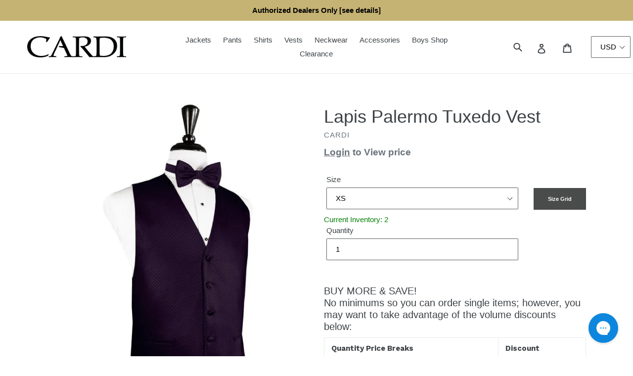

--- FILE ---
content_type: text/html; charset=utf-8
request_url: https://www.cardiinternational.com/products/lapis-palermo-tuxedo-vest
body_size: 105740
content:















 
      <!doctype html>
<!--[if IE 9]> <html class="ie9 no-js" lang="en"> <![endif]-->
<!--[if (gt IE 9)|!(IE)]><!--> <html class="no-js" lang="en"> <!--<![endif]-->
<head>
  <meta charset="utf-8">
  <meta http-equiv="X-UA-Compatible" content="IE=edge,chrome=1">
  <meta name="viewport" content="width=device-width,initial-scale=1">
  <meta name="theme-color" content="#557b97">
  <link rel="canonical" href="https://www.cardiinternational.com/products/lapis-palermo-tuxedo-vest"><link rel="shortcut icon" href="//www.cardiinternational.com/cdn/shop/files/cardi-favicon_32x32.jpg?v=1614311400" type="image/png"><title>Lapis Palermo Tuxedo Vest
&ndash; CardiInternational.com</title><meta name="description" content="A fan favorite when it comes to collections is the Palermo Collection. This stylish and classic collection offers a wide range of colors that will coordinate perfectly with any formal or semi-formal attire. The diagonal diamond grid pattern of the Palermo only adds to the uniqueness of the collection. Color: Lapis Patt"><!-- /snippets/social-meta-tags.liquid -->




<meta property="og:site_name" content="CardiInternational.com">
<meta property="og:url" content="https://www.cardiinternational.com/products/lapis-palermo-tuxedo-vest">
<meta property="og:title" content="Lapis Palermo Tuxedo Vest">
<meta property="og:type" content="product">
<meta property="og:description" content="A fan favorite when it comes to collections is the Palermo Collection. This stylish and classic collection offers a wide range of colors that will coordinate perfectly with any formal or semi-formal attire. The diagonal diamond grid pattern of the Palermo only adds to the uniqueness of the collection. Color: Lapis Patt">



  

  <meta property="og:price:amount" content="25.75">

 


  <meta property="og:price:currency" content="USD">

<meta property="og:image" content="http://www.cardiinternational.com/cdn/shop/products/Palermo-Lapis-Vest_1200x1200.jpg?v=1654869831">
<meta property="og:image:secure_url" content="https://www.cardiinternational.com/cdn/shop/products/Palermo-Lapis-Vest_1200x1200.jpg?v=1654869831">


  <meta name="twitter:site" content="@cardiinc">

<meta name="twitter:card" content="summary_large_image">
<meta name="twitter:title" content="Lapis Palermo Tuxedo Vest">
<meta name="twitter:description" content="A fan favorite when it comes to collections is the Palermo Collection. This stylish and classic collection offers a wide range of colors that will coordinate perfectly with any formal or semi-formal attire. The diagonal diamond grid pattern of the Palermo only adds to the uniqueness of the collection. Color: Lapis Patt">


  <link href="//www.cardiinternational.com/cdn/shop/t/26/assets/theme.scss.css?v=152489745790954666791723263647" rel="stylesheet" type="text/css" media="all" />
  

  <link href="//fonts.googleapis.com/css?family=Work+Sans:400,700" rel="stylesheet" type="text/css" media="all" />


  

    <link href="//fonts.googleapis.com/css?family=Work+Sans:600" rel="stylesheet" type="text/css" media="all" />
  



  <script>
    var theme = {
      strings: {
        addToCart: "Add to cart",
        soldOut: "Sold out",
        unavailable: "Unavailable",
        showMore: "Show More",
        showLess: "Show Less",
        addressError: "Error looking up that address",
        addressNoResults: "No results for that address",
        addressQueryLimit: "You have exceeded the Google API usage limit. Consider upgrading to a \u003ca href=\"https:\/\/developers.google.com\/maps\/premium\/usage-limits\"\u003ePremium Plan\u003c\/a\u003e.",
        authError: "There was a problem authenticating your Google Maps account."
      },
      moneyFormat: "${{amount}}"
    }

    document.documentElement.className = document.documentElement.className.replace('no-js', 'js');
  </script>

  <!--[if (lte IE 9) ]><script src="//www.cardiinternational.com/cdn/shop/t/26/assets/match-media.min.js?v=22265819453975888031709642064" type="text/javascript"></script><![endif]--><!--[if (gt IE 9)|!(IE)]><!--><script src="//www.cardiinternational.com/cdn/shop/t/26/assets/lazysizes.js?v=68441465964607740661709642064" async="async"></script><!--<![endif]-->
  <!--[if lte IE 9]><script src="//www.cardiinternational.com/cdn/shop/t/26/assets/lazysizes.min.js?v=22157"></script><![endif]-->

  <!--[if (gt IE 9)|!(IE)]><!--><script src="//www.cardiinternational.com/cdn/shop/t/26/assets/vendor.js?v=121857302354663160541709642064" defer="defer"></script><!--<![endif]-->
  <!--[if lte IE 9]><script src="//www.cardiinternational.com/cdn/shop/t/26/assets/vendor.js?v=121857302354663160541709642064"></script><![endif]-->

  <!--[if (gt IE 9)|!(IE)]><!--><script src="//www.cardiinternational.com/cdn/shop/t/26/assets/theme.js?v=177811930678664212761723220621" defer="defer"></script><!--<![endif]-->
  <!--[if lte IE 9]><script src="//www.cardiinternational.com/cdn/shop/t/26/assets/theme.js?v=177811930678664212761723220621"></script><![endif]-->

  
  <script>window.performance && window.performance.mark && window.performance.mark('shopify.content_for_header.start');</script><meta id="shopify-digital-wallet" name="shopify-digital-wallet" content="/7669809210/digital_wallets/dialog">
<meta name="shopify-checkout-api-token" content="4331822080b9365654feb80a63b6d726">
<meta id="in-context-paypal-metadata" data-shop-id="7669809210" data-venmo-supported="true" data-environment="production" data-locale="en_US" data-paypal-v4="true" data-currency="USD">
<link rel="alternate" type="application/json+oembed" href="https://www.cardiinternational.com/products/lapis-palermo-tuxedo-vest.oembed">
<script async="async" src="/checkouts/internal/preloads.js?locale=en-US"></script>
<link rel="preconnect" href="https://shop.app" crossorigin="anonymous">
<script async="async" src="https://shop.app/checkouts/internal/preloads.js?locale=en-US&shop_id=7669809210" crossorigin="anonymous"></script>
<script id="shopify-features" type="application/json">{"accessToken":"4331822080b9365654feb80a63b6d726","betas":["rich-media-storefront-analytics"],"domain":"www.cardiinternational.com","predictiveSearch":true,"shopId":7669809210,"locale":"en"}</script>
<script>var Shopify = Shopify || {};
Shopify.shop = "cardiinternational.myshopify.com";
Shopify.locale = "en";
Shopify.currency = {"active":"USD","rate":"1.0"};
Shopify.country = "US";
Shopify.theme = {"name":"5-March - transition to SellerCloud","id":127681691731,"schema_name":"Debut","schema_version":"3.1.1","theme_store_id":null,"role":"main"};
Shopify.theme.handle = "null";
Shopify.theme.style = {"id":null,"handle":null};
Shopify.cdnHost = "www.cardiinternational.com/cdn";
Shopify.routes = Shopify.routes || {};
Shopify.routes.root = "/";</script>
<script type="module">!function(o){(o.Shopify=o.Shopify||{}).modules=!0}(window);</script>
<script>!function(o){function n(){var o=[];function n(){o.push(Array.prototype.slice.apply(arguments))}return n.q=o,n}var t=o.Shopify=o.Shopify||{};t.loadFeatures=n(),t.autoloadFeatures=n()}(window);</script>
<script>
  window.ShopifyPay = window.ShopifyPay || {};
  window.ShopifyPay.apiHost = "shop.app\/pay";
  window.ShopifyPay.redirectState = null;
</script>
<script id="shop-js-analytics" type="application/json">{"pageType":"product"}</script>
<script defer="defer" async type="module" src="//www.cardiinternational.com/cdn/shopifycloud/shop-js/modules/v2/client.init-shop-cart-sync_WVOgQShq.en.esm.js"></script>
<script defer="defer" async type="module" src="//www.cardiinternational.com/cdn/shopifycloud/shop-js/modules/v2/chunk.common_C_13GLB1.esm.js"></script>
<script defer="defer" async type="module" src="//www.cardiinternational.com/cdn/shopifycloud/shop-js/modules/v2/chunk.modal_CLfMGd0m.esm.js"></script>
<script type="module">
  await import("//www.cardiinternational.com/cdn/shopifycloud/shop-js/modules/v2/client.init-shop-cart-sync_WVOgQShq.en.esm.js");
await import("//www.cardiinternational.com/cdn/shopifycloud/shop-js/modules/v2/chunk.common_C_13GLB1.esm.js");
await import("//www.cardiinternational.com/cdn/shopifycloud/shop-js/modules/v2/chunk.modal_CLfMGd0m.esm.js");

  window.Shopify.SignInWithShop?.initShopCartSync?.({"fedCMEnabled":true,"windoidEnabled":true});

</script>
<script>
  window.Shopify = window.Shopify || {};
  if (!window.Shopify.featureAssets) window.Shopify.featureAssets = {};
  window.Shopify.featureAssets['shop-js'] = {"shop-cart-sync":["modules/v2/client.shop-cart-sync_DuR37GeY.en.esm.js","modules/v2/chunk.common_C_13GLB1.esm.js","modules/v2/chunk.modal_CLfMGd0m.esm.js"],"init-fed-cm":["modules/v2/client.init-fed-cm_BucUoe6W.en.esm.js","modules/v2/chunk.common_C_13GLB1.esm.js","modules/v2/chunk.modal_CLfMGd0m.esm.js"],"shop-toast-manager":["modules/v2/client.shop-toast-manager_B0JfrpKj.en.esm.js","modules/v2/chunk.common_C_13GLB1.esm.js","modules/v2/chunk.modal_CLfMGd0m.esm.js"],"init-shop-cart-sync":["modules/v2/client.init-shop-cart-sync_WVOgQShq.en.esm.js","modules/v2/chunk.common_C_13GLB1.esm.js","modules/v2/chunk.modal_CLfMGd0m.esm.js"],"shop-button":["modules/v2/client.shop-button_B_U3bv27.en.esm.js","modules/v2/chunk.common_C_13GLB1.esm.js","modules/v2/chunk.modal_CLfMGd0m.esm.js"],"init-windoid":["modules/v2/client.init-windoid_DuP9q_di.en.esm.js","modules/v2/chunk.common_C_13GLB1.esm.js","modules/v2/chunk.modal_CLfMGd0m.esm.js"],"shop-cash-offers":["modules/v2/client.shop-cash-offers_BmULhtno.en.esm.js","modules/v2/chunk.common_C_13GLB1.esm.js","modules/v2/chunk.modal_CLfMGd0m.esm.js"],"pay-button":["modules/v2/client.pay-button_CrPSEbOK.en.esm.js","modules/v2/chunk.common_C_13GLB1.esm.js","modules/v2/chunk.modal_CLfMGd0m.esm.js"],"init-customer-accounts":["modules/v2/client.init-customer-accounts_jNk9cPYQ.en.esm.js","modules/v2/client.shop-login-button_DJ5ldayH.en.esm.js","modules/v2/chunk.common_C_13GLB1.esm.js","modules/v2/chunk.modal_CLfMGd0m.esm.js"],"avatar":["modules/v2/client.avatar_BTnouDA3.en.esm.js"],"checkout-modal":["modules/v2/client.checkout-modal_pBPyh9w8.en.esm.js","modules/v2/chunk.common_C_13GLB1.esm.js","modules/v2/chunk.modal_CLfMGd0m.esm.js"],"init-shop-for-new-customer-accounts":["modules/v2/client.init-shop-for-new-customer-accounts_BUoCy7a5.en.esm.js","modules/v2/client.shop-login-button_DJ5ldayH.en.esm.js","modules/v2/chunk.common_C_13GLB1.esm.js","modules/v2/chunk.modal_CLfMGd0m.esm.js"],"init-customer-accounts-sign-up":["modules/v2/client.init-customer-accounts-sign-up_CnczCz9H.en.esm.js","modules/v2/client.shop-login-button_DJ5ldayH.en.esm.js","modules/v2/chunk.common_C_13GLB1.esm.js","modules/v2/chunk.modal_CLfMGd0m.esm.js"],"init-shop-email-lookup-coordinator":["modules/v2/client.init-shop-email-lookup-coordinator_CzjY5t9o.en.esm.js","modules/v2/chunk.common_C_13GLB1.esm.js","modules/v2/chunk.modal_CLfMGd0m.esm.js"],"shop-follow-button":["modules/v2/client.shop-follow-button_CsYC63q7.en.esm.js","modules/v2/chunk.common_C_13GLB1.esm.js","modules/v2/chunk.modal_CLfMGd0m.esm.js"],"shop-login-button":["modules/v2/client.shop-login-button_DJ5ldayH.en.esm.js","modules/v2/chunk.common_C_13GLB1.esm.js","modules/v2/chunk.modal_CLfMGd0m.esm.js"],"shop-login":["modules/v2/client.shop-login_B9ccPdmx.en.esm.js","modules/v2/chunk.common_C_13GLB1.esm.js","modules/v2/chunk.modal_CLfMGd0m.esm.js"],"lead-capture":["modules/v2/client.lead-capture_D0K_KgYb.en.esm.js","modules/v2/chunk.common_C_13GLB1.esm.js","modules/v2/chunk.modal_CLfMGd0m.esm.js"],"payment-terms":["modules/v2/client.payment-terms_BWmiNN46.en.esm.js","modules/v2/chunk.common_C_13GLB1.esm.js","modules/v2/chunk.modal_CLfMGd0m.esm.js"]};
</script>
<script>(function() {
  var isLoaded = false;
  function asyncLoad() {
    if (isLoaded) return;
    isLoaded = true;
    var urls = ["https:\/\/load.csell.co\/assets\/js\/cross-sell.js?shop=cardiinternational.myshopify.com","https:\/\/load.csell.co\/assets\/v2\/js\/core\/xsell.js?shop=cardiinternational.myshopify.com","https:\/\/cdn.shopify.com\/s\/files\/1\/0076\/6980\/9210\/t\/20\/assets\/cws_variant_install.js?v=1628867312\u0026shop=cardiinternational.myshopify.com","https:\/\/config.gorgias.chat\/bundle-loader\/01GYCC28ZDZKXJ3BRVE1F6Y2D0?source=shopify1click\u0026shop=cardiinternational.myshopify.com","https:\/\/d3p29gcwgas9m8.cloudfront.net\/assets\/js\/index.js?shop=cardiinternational.myshopify.com","https:\/\/app.kiwisizing.com\/web\/js\/dist\/kiwiSizing\/plugin\/SizingPlugin.prod.js?v=330\u0026shop=cardiinternational.myshopify.com","https:\/\/na.shgcdn3.com\/pixel-collector.js?shop=cardiinternational.myshopify.com","https:\/\/shopify-extension.getredo.com\/main.js?widget_id=gxgbp2e08beid1a\u0026shop=cardiinternational.myshopify.com","https:\/\/public.9gtb.com\/loader.js?g_cvt_id=6a8fddcf-8156-433f-b510-1c451db976e8\u0026shop=cardiinternational.myshopify.com"];
    for (var i = 0; i < urls.length; i++) {
      var s = document.createElement('script');
      s.type = 'text/javascript';
      s.async = true;
      s.src = urls[i];
      var x = document.getElementsByTagName('script')[0];
      x.parentNode.insertBefore(s, x);
    }
  };
  if(window.attachEvent) {
    window.attachEvent('onload', asyncLoad);
  } else {
    window.addEventListener('load', asyncLoad, false);
  }
})();</script>
<script id="__st">var __st={"a":7669809210,"offset":-18000,"reqid":"4c4ae208-ea1b-4252-8431-89103add93a5-1769539591","pageurl":"www.cardiinternational.com\/products\/lapis-palermo-tuxedo-vest","u":"47934d83844d","p":"product","rtyp":"product","rid":1880540643386};</script>
<script>window.ShopifyPaypalV4VisibilityTracking = true;</script>
<script id="captcha-bootstrap">!function(){'use strict';const t='contact',e='account',n='new_comment',o=[[t,t],['blogs',n],['comments',n],[t,'customer']],c=[[e,'customer_login'],[e,'guest_login'],[e,'recover_customer_password'],[e,'create_customer']],r=t=>t.map((([t,e])=>`form[action*='/${t}']:not([data-nocaptcha='true']) input[name='form_type'][value='${e}']`)).join(','),a=t=>()=>t?[...document.querySelectorAll(t)].map((t=>t.form)):[];function s(){const t=[...o],e=r(t);return a(e)}const i='password',u='form_key',d=['recaptcha-v3-token','g-recaptcha-response','h-captcha-response',i],f=()=>{try{return window.sessionStorage}catch{return}},m='__shopify_v',_=t=>t.elements[u];function p(t,e,n=!1){try{const o=window.sessionStorage,c=JSON.parse(o.getItem(e)),{data:r}=function(t){const{data:e,action:n}=t;return t[m]||n?{data:e,action:n}:{data:t,action:n}}(c);for(const[e,n]of Object.entries(r))t.elements[e]&&(t.elements[e].value=n);n&&o.removeItem(e)}catch(o){console.error('form repopulation failed',{error:o})}}const l='form_type',E='cptcha';function T(t){t.dataset[E]=!0}const w=window,h=w.document,L='Shopify',v='ce_forms',y='captcha';let A=!1;((t,e)=>{const n=(g='f06e6c50-85a8-45c8-87d0-21a2b65856fe',I='https://cdn.shopify.com/shopifycloud/storefront-forms-hcaptcha/ce_storefront_forms_captcha_hcaptcha.v1.5.2.iife.js',D={infoText:'Protected by hCaptcha',privacyText:'Privacy',termsText:'Terms'},(t,e,n)=>{const o=w[L][v],c=o.bindForm;if(c)return c(t,g,e,D).then(n);var r;o.q.push([[t,g,e,D],n]),r=I,A||(h.body.append(Object.assign(h.createElement('script'),{id:'captcha-provider',async:!0,src:r})),A=!0)});var g,I,D;w[L]=w[L]||{},w[L][v]=w[L][v]||{},w[L][v].q=[],w[L][y]=w[L][y]||{},w[L][y].protect=function(t,e){n(t,void 0,e),T(t)},Object.freeze(w[L][y]),function(t,e,n,w,h,L){const[v,y,A,g]=function(t,e,n){const i=e?o:[],u=t?c:[],d=[...i,...u],f=r(d),m=r(i),_=r(d.filter((([t,e])=>n.includes(e))));return[a(f),a(m),a(_),s()]}(w,h,L),I=t=>{const e=t.target;return e instanceof HTMLFormElement?e:e&&e.form},D=t=>v().includes(t);t.addEventListener('submit',(t=>{const e=I(t);if(!e)return;const n=D(e)&&!e.dataset.hcaptchaBound&&!e.dataset.recaptchaBound,o=_(e),c=g().includes(e)&&(!o||!o.value);(n||c)&&t.preventDefault(),c&&!n&&(function(t){try{if(!f())return;!function(t){const e=f();if(!e)return;const n=_(t);if(!n)return;const o=n.value;o&&e.removeItem(o)}(t);const e=Array.from(Array(32),(()=>Math.random().toString(36)[2])).join('');!function(t,e){_(t)||t.append(Object.assign(document.createElement('input'),{type:'hidden',name:u})),t.elements[u].value=e}(t,e),function(t,e){const n=f();if(!n)return;const o=[...t.querySelectorAll(`input[type='${i}']`)].map((({name:t})=>t)),c=[...d,...o],r={};for(const[a,s]of new FormData(t).entries())c.includes(a)||(r[a]=s);n.setItem(e,JSON.stringify({[m]:1,action:t.action,data:r}))}(t,e)}catch(e){console.error('failed to persist form',e)}}(e),e.submit())}));const S=(t,e)=>{t&&!t.dataset[E]&&(n(t,e.some((e=>e===t))),T(t))};for(const o of['focusin','change'])t.addEventListener(o,(t=>{const e=I(t);D(e)&&S(e,y())}));const B=e.get('form_key'),M=e.get(l),P=B&&M;t.addEventListener('DOMContentLoaded',(()=>{const t=y();if(P)for(const e of t)e.elements[l].value===M&&p(e,B);[...new Set([...A(),...v().filter((t=>'true'===t.dataset.shopifyCaptcha))])].forEach((e=>S(e,t)))}))}(h,new URLSearchParams(w.location.search),n,t,e,['guest_login'])})(!0,!0)}();</script>
<script integrity="sha256-4kQ18oKyAcykRKYeNunJcIwy7WH5gtpwJnB7kiuLZ1E=" data-source-attribution="shopify.loadfeatures" defer="defer" src="//www.cardiinternational.com/cdn/shopifycloud/storefront/assets/storefront/load_feature-a0a9edcb.js" crossorigin="anonymous"></script>
<script crossorigin="anonymous" defer="defer" src="//www.cardiinternational.com/cdn/shopifycloud/storefront/assets/shopify_pay/storefront-65b4c6d7.js?v=20250812"></script>
<script data-source-attribution="shopify.dynamic_checkout.dynamic.init">var Shopify=Shopify||{};Shopify.PaymentButton=Shopify.PaymentButton||{isStorefrontPortableWallets:!0,init:function(){window.Shopify.PaymentButton.init=function(){};var t=document.createElement("script");t.src="https://www.cardiinternational.com/cdn/shopifycloud/portable-wallets/latest/portable-wallets.en.js",t.type="module",document.head.appendChild(t)}};
</script>
<script data-source-attribution="shopify.dynamic_checkout.buyer_consent">
  function portableWalletsHideBuyerConsent(e){var t=document.getElementById("shopify-buyer-consent"),n=document.getElementById("shopify-subscription-policy-button");t&&n&&(t.classList.add("hidden"),t.setAttribute("aria-hidden","true"),n.removeEventListener("click",e))}function portableWalletsShowBuyerConsent(e){var t=document.getElementById("shopify-buyer-consent"),n=document.getElementById("shopify-subscription-policy-button");t&&n&&(t.classList.remove("hidden"),t.removeAttribute("aria-hidden"),n.addEventListener("click",e))}window.Shopify?.PaymentButton&&(window.Shopify.PaymentButton.hideBuyerConsent=portableWalletsHideBuyerConsent,window.Shopify.PaymentButton.showBuyerConsent=portableWalletsShowBuyerConsent);
</script>
<script data-source-attribution="shopify.dynamic_checkout.cart.bootstrap">document.addEventListener("DOMContentLoaded",(function(){function t(){return document.querySelector("shopify-accelerated-checkout-cart, shopify-accelerated-checkout")}if(t())Shopify.PaymentButton.init();else{new MutationObserver((function(e,n){t()&&(Shopify.PaymentButton.init(),n.disconnect())})).observe(document.body,{childList:!0,subtree:!0})}}));
</script>
<link id="shopify-accelerated-checkout-styles" rel="stylesheet" media="screen" href="https://www.cardiinternational.com/cdn/shopifycloud/portable-wallets/latest/accelerated-checkout-backwards-compat.css" crossorigin="anonymous">
<style id="shopify-accelerated-checkout-cart">
        #shopify-buyer-consent {
  margin-top: 1em;
  display: inline-block;
  width: 100%;
}

#shopify-buyer-consent.hidden {
  display: none;
}

#shopify-subscription-policy-button {
  background: none;
  border: none;
  padding: 0;
  text-decoration: underline;
  font-size: inherit;
  cursor: pointer;
}

#shopify-subscription-policy-button::before {
  box-shadow: none;
}

      </style>

<script>window.performance && window.performance.mark && window.performance.mark('shopify.content_for_header.end');</script>
  





  <script type="text/javascript">
    
      window.__shgMoneyFormat = window.__shgMoneyFormat || {"CAD":{"currency":"CAD","currency_symbol":"$","currency_symbol_location":"left","decimal_places":2,"decimal_separator":".","thousands_separator":","},"USD":{"currency":"USD","currency_symbol":"$","currency_symbol_location":"left","decimal_places":2,"decimal_separator":".","thousands_separator":","}};
    
    window.__shgCurrentCurrencyCode = window.__shgCurrentCurrencyCode || {
      currency: "USD",
      currency_symbol: "$",
      decimal_separator: ".",
      thousands_separator: ",",
      decimal_places: 2,
      currency_symbol_location: "left"
    };
  </script>




  

  

<script type="text/javascript">
  
    window.SHG_CUSTOMER = null;
  
</script>







<!-- BEGIN app block: shopify://apps/sitemap-noindex-pro-seo/blocks/app-embed/4d815e2c-5af0-46ba-8301-d0f9cf660031 -->
<!-- END app block --><!-- BEGIN app block: shopify://apps/c-product-variants-in-table/blocks/app-embed-script/0f13acb8-53a7-4ac6-ac53-e69184d9b66b --><!-- Cli 3.0 Migrated with Simplified Deployment Technique - uui --><!-- BEGIN app snippet: app-script --><link href="//cdn.shopify.com/extensions/019a482a-e40f-7562-94c2-8e57b15c6142/c-product-variants-in-table-24/assets/cws_pvt_app.css" rel="stylesheet" type="text/css" media="all" />
<script type="text/javascript" version="uid">  
	var addtocart_selector = '#AddToCart-product-template';
	var variant_dropdown_selector = '.selector-wrapper';
	var qty_selector ='.product-form__item--quantity';
	var currency_code_included = 'yes';
	var show_floating_cart = 'yes';
	var show_tbl_after_customer_logged_in = 'no';
	var redirect_cart_page =  'no';
	var hide_price = 'no';
	var hide_price_text = 'Call for price';
	var hide_add_to_cart_btn = 'no';
	var hide_variant_dropdowns = 'no';
	var hide_qty_box = 'no';
	var default_qty_val = '0';
	var single_atc_status = 'NO';
	var variant_img_size = 'small';
	var enable_filter = 'no'; 

    var display_currency_code = ''; 
   
	// Start App admin design options code - added by pooja on Dec-2023
	
	//End App admin design options code - added by pooja on Dec-2023
 
	if(addtocart_selector == "-1") {
	addtocart_selector = "";
	}
	
	if(variant_dropdown_selector == "-1") {
	variant_dropdown_selector = "";
	}
	
	if(qty_selector == "-1") {
	qty_selector = "";
	}
	
	if(hide_price_text == "-1") {
	hide_price_text = "";
	}
	
	if(variant_img_size == "-1") {
	variant_img_size = "";
	}

	//Load Javascript Function
	function loadScript(url, callback) 
	{
		var script = document.createElement("script")
		script.type = "text/javascript";

		if(script.readyState) { //IE
		
		script.onreadystatechange = function () {
		if(script.readyState == "loaded" || script.readyState == "complete" || script.readyState == "loading" || dom.readyState == "uninitialized") {
        script.onreadystatechange = null;

        callback();
		}
		};
		} else { //Others
			script.onload = function () {
				callback();
			};
		}
		
		script.type = 'text/javascript';
		script.async = true;
		script.src = url;
		var x = document.getElementsByTagName('script')[0];
		x.parentNode.insertBefore(script, x);
	}
  
	window.checkScript = function(ajax_api_js,theme_store_id,exclude_ajax_api_include)
	{
		//Exclude this script inclusion from free shopify themes to resolve theme dropdowns add to cart not invoke.
		if(jQuery.inArray(theme_store_id, exclude_ajax_api_include) == -1) {
			var exist_api_script = jQuery('script[src*="api.jquery"]').length;
			
			if(exist_api_script == 0) {

				 loadScript(ajax_api_js, function () {});
				
				//jQuery.getScript(ajax_api_js);
			
			}
		}
	};

	//For Hide Add to Cart Button dynamically will be not displayed then remove instantly kind of effect
	var elem = document.getElementsByTagName("html")[0];
	elem.style.opacity = 0;
 
	try
	{
		var Shopify = Shopify || {};
		var theme_store_id = Shopify.theme.theme_store_id;
	} catch(err) {
		var theme_store_id = -1;
		var Shopify = {};
	}
	var exclude_ajax_api_include = [766,679]; //Boundless, supply themes
	var shop_domain = 'cardiinternational.myshopify.com';
	var product_id = '1880540643386';
	var pvt_data_url = "https://variantaddtocart.shpappscws.com/ajax/get_variants_version2.php";
 
    var variantData = {};

	  
	    variantData[18752874020922] = {
			  price: 2575,
			  
			    compare_at_price: 'nc'
			  
			};
	 
	    variantData[18752874053690] = {
			  price: 2575,
			  
			    compare_at_price: 'nc'
			  
			};
	 
	    variantData[18752874086458] = {
			  price: 2575,
			  
			    compare_at_price: 'nc'
			  
			};
	 
	    variantData[18752874119226] = {
			  price: 2575,
			  
			    compare_at_price: 'nc'
			  
			};
	 
	    variantData[18752874151994] = {
			  price: 2575,
			  
			    compare_at_price: 'nc'
			  
			};
	 
	    variantData[18752874184762] = {
			  price: 2575,
			  
			    compare_at_price: 'nc'
			  
			};
	 
	    variantData[18752874217530] = {
			  price: 2575,
			  
			    compare_at_price: 'nc'
			  
			};
	 
	    variantData[18752874250298] = {
			  price: 2575,
			  
			    compare_at_price: 'nc'
			  
			};
	 
	    variantData[18752874315834] = {
			  price: 2575,
			  
			    compare_at_price: 'nc'
			  
			};
	 
	    variantData[18752874348602] = {
			  price: 2575,
			  
			    compare_at_price: 'nc'
			  
			};
	 
	    variantData[18752874381370] = {
			  price: 2775,
			  
			    compare_at_price: 'nc'
			  
			};
	 
	    variantData[18752874414138] = {
			  price: 2775,
			  
			    compare_at_price: 'nc'
			  
			};
	 
	    variantData[18752874446906] = {
			  price: 2775,
			  
			    compare_at_price: 'nc'
			  
			};
	 
	    variantData[18752874479674] = {
			  price: 2775,
			  
			    compare_at_price: 'nc'
			  
			};
	 
	    variantData[18752874512442] = {
			  price: 2775,
			  
			    compare_at_price: 'nc'
			  
			};
	 
	    variantData[18752874545210] = {
			  price: 2775,
			  
			    compare_at_price: 'nc'
			  
			};
	 
  
   
	   var cws_current_url = "https:\/\/www.cardiinternational.com"; 
   

  // End by gopal

  var local="en";

  
    var currentLocale = {"shop_locale":{"locale":"en","enabled":true,"primary":true,"published":true}};
    var shopLocaleArray = currentLocale['shop_locale'];
    if (shopLocaleArray['locale'] === local) {
      var primary_market=shopLocaleArray['primary'];
    }
     
  
  var ajax_api_js = "//www.cardiinternational.com/cdn/shopifycloud/storefront/assets/themes_support/api.jquery-7ab1a3a4.js";
	var pvt_table_js = "https://cdn.shopify.com/extensions/019a482a-e40f-7562-94c2-8e57b15c6142/c-product-variants-in-table-24/assets/cws_pvt_app.js";
  
  var currency_code = "USD";
  
	if(variant_img_size != "") {
	var variant_no_image = "https://cdn.shopify.com/extensions/019a482a-e40f-7562-94c2-8e57b15c6142/c-product-variants-in-table-24/assets/variant_no_img_small.png";
	}
  
	//Define arrays
	Shopify.queue = [];
	var multicart_errors = [];
	var addtocart_selectors = [".product__info-container .product-form__submit",".product-form__add-to-cart",".shopify-payment-button","#AddToCart-product-template","#AddToCart","#addToCart-product-template",".product__add-to-cart-button",".product-form__cart-submit",".add-to-cart",".productitem--action-atc",".product-form--atc-button",".product-menu-button-atc",".product__add-to-cart",".product-add",".add-to-cart-button","#addToCart",".add_to_cart",".product-item-quick-shop","#add-to-cart",".productForm-submit",".add-to-cart-btn",".product-single__add-btn",".quick-add--add-button",".product-page--add-to-cart",".addToCart",".button.add",".btn-cart","button#add",".addtocart",".AddtoCart",".product-add input.add","button#purchase","#AddToCart--product-template"];
	var swatch_selectors = [".product__info-container variant-radios.no-js-hidden",".product-form__select",".selector-wrapper","select.single-option-selector","label.single-option-selector__label"];
	var qty_selectors = [".product__info-container .product-form__quantity","label[for='Quantity-product-template']","input[name='quantity']",".product-form__item--quantity",".product-single__quantity",".js-qty",".quantity-wrapper",".quantity-selector",".product-form__quantity-selector",".product-single__addtocart label"];
 
	//Hide Add to Cart & variant dropdown&  qty selector - Custom Theme Solution
	if(addtocart_selector != "") {
		addtocart_selector = addtocart_selector.replace(/(^,)|(,$)/g, "");
		addtocart_selectors.push(addtocart_selector);
	}
   
	if(variant_dropdown_selector != "") {
		variant_dropdown_selector = variant_dropdown_selector.replace(/(^,)|(,$)/g, "");
		swatch_selectors.push(variant_dropdown_selector);
	}
   
	if(qty_selector != "") {
		qty_selector = qty_selector.replace(/(^,)|(,$)/g, "");
		qty_selectors.push(qty_selector);
	}
      
	addtocart_selectors = addtocart_selectors.toString();
	swatch_selectors = swatch_selectors.toString();
	qty_selectors = qty_selectors.toString();
   
	//Currency code option
	var variant_money_format = '${{amount}}';
   
	//Hide table when all variants are out of stock and setting: show out of stock is = no
  	
      	var out_of_stock = "no";
  	
	
  	//Check jquery lib. is already included or not and if version is less than defined then call jquery lib through our App.
  	if(typeof jQuery == "undefined") {
    loadScript("//cdnjs.cloudflare.com/ajax/libs/jquery/3.3.1/jquery.min.js", function () {
       	jQuery.noConflict();
          
      	//IMPORTANT: Load Data table jquery after jquery plugin has been loaded & if it's no included by theme.
      	if(enable_filter == "yes") {
	      	var exist_script = jQuery('script[src*="datatables"]').length;
	      
	      	if(exist_script == 0) {
	      	    jQuery.getScript("//cdn.datatables.net/v/dt/dt-1.10.20/datatables.min.js");
	      	}
        }
      
      	//AJAX API
      	checkScript(ajax_api_js,theme_store_id,exclude_ajax_api_include);
    
        //Include PVT table APP JS
 	 	loadScript(pvt_table_js, function () {
  		});
    });
  	} else {	if((jQuery.fn.jquery.replace(/\.(\d)/g,".0$1").replace(/\.0(\d{2})/g,".$1") < "1.08.01")){	loadScript("//cdnjs.cloudflare.com/ajax/libs/jquery/3.3.1/jquery.min.js", function () { 
          		jQuery.noConflict();
          
          		//IMPORTANT: Load Data table jquery after jquery plugin has been loaded & if it's no included by theme.
              	if(enable_filter == "yes") {
           		var exist_script = jQuery('script[src*="datatables"]').length;
           	
          		if(exist_script == 0) {jQuery.getScript("//cdn.datatables.net/v/dt/dt-1.10.20/datatables.min.js");
           		}
                }
              
              	//AJAX API
				checkScript(ajax_api_js,theme_store_id,exclude_ajax_api_include);
              
              	//Include PVT table APP JS
 	 	 		loadScript(pvt_table_js, function () {
  		 		});
     	 	});
       } else {
        
         //IMPORTANT: Load Data table jquery after jquery plugin has been loaded & if it's no included by theme.
         if(enable_filter == "yes") {
         var exist_script = jQuery('script[src*="datatables"]').length;
        
         if(exist_script == 0) {jQuery.getScript("//cdn.datatables.net/v/dt/dt-1.10.20/datatables.min.js");
         }
         }
         
         //AJAX API
      	 checkScript(ajax_api_js,theme_store_id,exclude_ajax_api_include);
        
         //Include PVT table APP JS
 	 	 loadScript(pvt_table_js, function () {
  		 });
     }
    }
</script><!-- END app snippet --><!-- END app block --><link href="https://monorail-edge.shopifysvc.com" rel="dns-prefetch">
<script>(function(){if ("sendBeacon" in navigator && "performance" in window) {try {var session_token_from_headers = performance.getEntriesByType('navigation')[0].serverTiming.find(x => x.name == '_s').description;} catch {var session_token_from_headers = undefined;}var session_cookie_matches = document.cookie.match(/_shopify_s=([^;]*)/);var session_token_from_cookie = session_cookie_matches && session_cookie_matches.length === 2 ? session_cookie_matches[1] : "";var session_token = session_token_from_headers || session_token_from_cookie || "";function handle_abandonment_event(e) {var entries = performance.getEntries().filter(function(entry) {return /monorail-edge.shopifysvc.com/.test(entry.name);});if (!window.abandonment_tracked && entries.length === 0) {window.abandonment_tracked = true;var currentMs = Date.now();var navigation_start = performance.timing.navigationStart;var payload = {shop_id: 7669809210,url: window.location.href,navigation_start,duration: currentMs - navigation_start,session_token,page_type: "product"};window.navigator.sendBeacon("https://monorail-edge.shopifysvc.com/v1/produce", JSON.stringify({schema_id: "online_store_buyer_site_abandonment/1.1",payload: payload,metadata: {event_created_at_ms: currentMs,event_sent_at_ms: currentMs}}));}}window.addEventListener('pagehide', handle_abandonment_event);}}());</script>
<script id="web-pixels-manager-setup">(function e(e,d,r,n,o){if(void 0===o&&(o={}),!Boolean(null===(a=null===(i=window.Shopify)||void 0===i?void 0:i.analytics)||void 0===a?void 0:a.replayQueue)){var i,a;window.Shopify=window.Shopify||{};var t=window.Shopify;t.analytics=t.analytics||{};var s=t.analytics;s.replayQueue=[],s.publish=function(e,d,r){return s.replayQueue.push([e,d,r]),!0};try{self.performance.mark("wpm:start")}catch(e){}var l=function(){var e={modern:/Edge?\/(1{2}[4-9]|1[2-9]\d|[2-9]\d{2}|\d{4,})\.\d+(\.\d+|)|Firefox\/(1{2}[4-9]|1[2-9]\d|[2-9]\d{2}|\d{4,})\.\d+(\.\d+|)|Chrom(ium|e)\/(9{2}|\d{3,})\.\d+(\.\d+|)|(Maci|X1{2}).+ Version\/(15\.\d+|(1[6-9]|[2-9]\d|\d{3,})\.\d+)([,.]\d+|)( \(\w+\)|)( Mobile\/\w+|) Safari\/|Chrome.+OPR\/(9{2}|\d{3,})\.\d+\.\d+|(CPU[ +]OS|iPhone[ +]OS|CPU[ +]iPhone|CPU IPhone OS|CPU iPad OS)[ +]+(15[._]\d+|(1[6-9]|[2-9]\d|\d{3,})[._]\d+)([._]\d+|)|Android:?[ /-](13[3-9]|1[4-9]\d|[2-9]\d{2}|\d{4,})(\.\d+|)(\.\d+|)|Android.+Firefox\/(13[5-9]|1[4-9]\d|[2-9]\d{2}|\d{4,})\.\d+(\.\d+|)|Android.+Chrom(ium|e)\/(13[3-9]|1[4-9]\d|[2-9]\d{2}|\d{4,})\.\d+(\.\d+|)|SamsungBrowser\/([2-9]\d|\d{3,})\.\d+/,legacy:/Edge?\/(1[6-9]|[2-9]\d|\d{3,})\.\d+(\.\d+|)|Firefox\/(5[4-9]|[6-9]\d|\d{3,})\.\d+(\.\d+|)|Chrom(ium|e)\/(5[1-9]|[6-9]\d|\d{3,})\.\d+(\.\d+|)([\d.]+$|.*Safari\/(?![\d.]+ Edge\/[\d.]+$))|(Maci|X1{2}).+ Version\/(10\.\d+|(1[1-9]|[2-9]\d|\d{3,})\.\d+)([,.]\d+|)( \(\w+\)|)( Mobile\/\w+|) Safari\/|Chrome.+OPR\/(3[89]|[4-9]\d|\d{3,})\.\d+\.\d+|(CPU[ +]OS|iPhone[ +]OS|CPU[ +]iPhone|CPU IPhone OS|CPU iPad OS)[ +]+(10[._]\d+|(1[1-9]|[2-9]\d|\d{3,})[._]\d+)([._]\d+|)|Android:?[ /-](13[3-9]|1[4-9]\d|[2-9]\d{2}|\d{4,})(\.\d+|)(\.\d+|)|Mobile Safari.+OPR\/([89]\d|\d{3,})\.\d+\.\d+|Android.+Firefox\/(13[5-9]|1[4-9]\d|[2-9]\d{2}|\d{4,})\.\d+(\.\d+|)|Android.+Chrom(ium|e)\/(13[3-9]|1[4-9]\d|[2-9]\d{2}|\d{4,})\.\d+(\.\d+|)|Android.+(UC? ?Browser|UCWEB|U3)[ /]?(15\.([5-9]|\d{2,})|(1[6-9]|[2-9]\d|\d{3,})\.\d+)\.\d+|SamsungBrowser\/(5\.\d+|([6-9]|\d{2,})\.\d+)|Android.+MQ{2}Browser\/(14(\.(9|\d{2,})|)|(1[5-9]|[2-9]\d|\d{3,})(\.\d+|))(\.\d+|)|K[Aa][Ii]OS\/(3\.\d+|([4-9]|\d{2,})\.\d+)(\.\d+|)/},d=e.modern,r=e.legacy,n=navigator.userAgent;return n.match(d)?"modern":n.match(r)?"legacy":"unknown"}(),u="modern"===l?"modern":"legacy",c=(null!=n?n:{modern:"",legacy:""})[u],f=function(e){return[e.baseUrl,"/wpm","/b",e.hashVersion,"modern"===e.buildTarget?"m":"l",".js"].join("")}({baseUrl:d,hashVersion:r,buildTarget:u}),m=function(e){var d=e.version,r=e.bundleTarget,n=e.surface,o=e.pageUrl,i=e.monorailEndpoint;return{emit:function(e){var a=e.status,t=e.errorMsg,s=(new Date).getTime(),l=JSON.stringify({metadata:{event_sent_at_ms:s},events:[{schema_id:"web_pixels_manager_load/3.1",payload:{version:d,bundle_target:r,page_url:o,status:a,surface:n,error_msg:t},metadata:{event_created_at_ms:s}}]});if(!i)return console&&console.warn&&console.warn("[Web Pixels Manager] No Monorail endpoint provided, skipping logging."),!1;try{return self.navigator.sendBeacon.bind(self.navigator)(i,l)}catch(e){}var u=new XMLHttpRequest;try{return u.open("POST",i,!0),u.setRequestHeader("Content-Type","text/plain"),u.send(l),!0}catch(e){return console&&console.warn&&console.warn("[Web Pixels Manager] Got an unhandled error while logging to Monorail."),!1}}}}({version:r,bundleTarget:l,surface:e.surface,pageUrl:self.location.href,monorailEndpoint:e.monorailEndpoint});try{o.browserTarget=l,function(e){var d=e.src,r=e.async,n=void 0===r||r,o=e.onload,i=e.onerror,a=e.sri,t=e.scriptDataAttributes,s=void 0===t?{}:t,l=document.createElement("script"),u=document.querySelector("head"),c=document.querySelector("body");if(l.async=n,l.src=d,a&&(l.integrity=a,l.crossOrigin="anonymous"),s)for(var f in s)if(Object.prototype.hasOwnProperty.call(s,f))try{l.dataset[f]=s[f]}catch(e){}if(o&&l.addEventListener("load",o),i&&l.addEventListener("error",i),u)u.appendChild(l);else{if(!c)throw new Error("Did not find a head or body element to append the script");c.appendChild(l)}}({src:f,async:!0,onload:function(){if(!function(){var e,d;return Boolean(null===(d=null===(e=window.Shopify)||void 0===e?void 0:e.analytics)||void 0===d?void 0:d.initialized)}()){var d=window.webPixelsManager.init(e)||void 0;if(d){var r=window.Shopify.analytics;r.replayQueue.forEach((function(e){var r=e[0],n=e[1],o=e[2];d.publishCustomEvent(r,n,o)})),r.replayQueue=[],r.publish=d.publishCustomEvent,r.visitor=d.visitor,r.initialized=!0}}},onerror:function(){return m.emit({status:"failed",errorMsg:"".concat(f," has failed to load")})},sri:function(e){var d=/^sha384-[A-Za-z0-9+/=]+$/;return"string"==typeof e&&d.test(e)}(c)?c:"",scriptDataAttributes:o}),m.emit({status:"loading"})}catch(e){m.emit({status:"failed",errorMsg:(null==e?void 0:e.message)||"Unknown error"})}}})({shopId: 7669809210,storefrontBaseUrl: "https://www.cardiinternational.com",extensionsBaseUrl: "https://extensions.shopifycdn.com/cdn/shopifycloud/web-pixels-manager",monorailEndpoint: "https://monorail-edge.shopifysvc.com/unstable/produce_batch",surface: "storefront-renderer",enabledBetaFlags: ["2dca8a86"],webPixelsConfigList: [{"id":"1970405739","configuration":"{\"tagID\":\"2613349244480\"}","eventPayloadVersion":"v1","runtimeContext":"STRICT","scriptVersion":"18031546ee651571ed29edbe71a3550b","type":"APP","apiClientId":3009811,"privacyPurposes":["ANALYTICS","MARKETING","SALE_OF_DATA"],"dataSharingAdjustments":{"protectedCustomerApprovalScopes":["read_customer_address","read_customer_email","read_customer_name","read_customer_personal_data","read_customer_phone"]}},{"id":"1484816747","configuration":"{\"site_id\":\"ecee0b0b-a1f6-41d9-abf8-92f021a65f03\",\"analytics_endpoint\":\"https:\\\/\\\/na.shgcdn3.com\"}","eventPayloadVersion":"v1","runtimeContext":"STRICT","scriptVersion":"695709fc3f146fa50a25299517a954f2","type":"APP","apiClientId":1158168,"privacyPurposes":["ANALYTICS","MARKETING","SALE_OF_DATA"],"dataSharingAdjustments":{"protectedCustomerApprovalScopes":["read_customer_personal_data"]}},{"id":"751042923","configuration":"{\"config\":\"{\\\"pixel_id\\\":\\\"G-PV58M9RM3B\\\",\\\"gtag_events\\\":[{\\\"type\\\":\\\"begin_checkout\\\",\\\"action_label\\\":\\\"G-PV58M9RM3B\\\"},{\\\"type\\\":\\\"search\\\",\\\"action_label\\\":\\\"G-PV58M9RM3B\\\"},{\\\"type\\\":\\\"view_item\\\",\\\"action_label\\\":\\\"G-PV58M9RM3B\\\"},{\\\"type\\\":\\\"purchase\\\",\\\"action_label\\\":\\\"G-PV58M9RM3B\\\"},{\\\"type\\\":\\\"page_view\\\",\\\"action_label\\\":\\\"G-PV58M9RM3B\\\"},{\\\"type\\\":\\\"add_payment_info\\\",\\\"action_label\\\":\\\"G-PV58M9RM3B\\\"},{\\\"type\\\":\\\"add_to_cart\\\",\\\"action_label\\\":\\\"G-PV58M9RM3B\\\"}],\\\"enable_monitoring_mode\\\":false}\"}","eventPayloadVersion":"v1","runtimeContext":"OPEN","scriptVersion":"b2a88bafab3e21179ed38636efcd8a93","type":"APP","apiClientId":1780363,"privacyPurposes":[],"dataSharingAdjustments":{"protectedCustomerApprovalScopes":["read_customer_address","read_customer_email","read_customer_name","read_customer_personal_data","read_customer_phone"]}},{"id":"shopify-app-pixel","configuration":"{}","eventPayloadVersion":"v1","runtimeContext":"STRICT","scriptVersion":"0450","apiClientId":"shopify-pixel","type":"APP","privacyPurposes":["ANALYTICS","MARKETING"]},{"id":"shopify-custom-pixel","eventPayloadVersion":"v1","runtimeContext":"LAX","scriptVersion":"0450","apiClientId":"shopify-pixel","type":"CUSTOM","privacyPurposes":["ANALYTICS","MARKETING"]}],isMerchantRequest: false,initData: {"shop":{"name":"CardiInternational.com","paymentSettings":{"currencyCode":"USD"},"myshopifyDomain":"cardiinternational.myshopify.com","countryCode":"US","storefrontUrl":"https:\/\/www.cardiinternational.com"},"customer":null,"cart":null,"checkout":null,"productVariants":[{"price":{"amount":25.75,"currencyCode":"USD"},"product":{"title":"Lapis Palermo Tuxedo Vest","vendor":"Cardi","id":"1880540643386","untranslatedTitle":"Lapis Palermo Tuxedo Vest","url":"\/products\/lapis-palermo-tuxedo-vest","type":"Vests"},"id":"18752874020922","image":{"src":"\/\/www.cardiinternational.com\/cdn\/shop\/products\/Palermo-Lapis-Vest.jpg?v=1654869831"},"sku":"CA-PALAPV-XS","title":"XS","untranslatedTitle":"XS"},{"price":{"amount":25.75,"currencyCode":"USD"},"product":{"title":"Lapis Palermo Tuxedo Vest","vendor":"Cardi","id":"1880540643386","untranslatedTitle":"Lapis Palermo Tuxedo Vest","url":"\/products\/lapis-palermo-tuxedo-vest","type":"Vests"},"id":"18752874053690","image":{"src":"\/\/www.cardiinternational.com\/cdn\/shop\/products\/Palermo-Lapis-Vest.jpg?v=1654869831"},"sku":"CA-PALAPV-S","title":"S","untranslatedTitle":"S"},{"price":{"amount":25.75,"currencyCode":"USD"},"product":{"title":"Lapis Palermo Tuxedo Vest","vendor":"Cardi","id":"1880540643386","untranslatedTitle":"Lapis Palermo Tuxedo Vest","url":"\/products\/lapis-palermo-tuxedo-vest","type":"Vests"},"id":"18752874086458","image":{"src":"\/\/www.cardiinternational.com\/cdn\/shop\/products\/Palermo-Lapis-Vest.jpg?v=1654869831"},"sku":"CA-PALAPV-M","title":"M","untranslatedTitle":"M"},{"price":{"amount":25.75,"currencyCode":"USD"},"product":{"title":"Lapis Palermo Tuxedo Vest","vendor":"Cardi","id":"1880540643386","untranslatedTitle":"Lapis Palermo Tuxedo Vest","url":"\/products\/lapis-palermo-tuxedo-vest","type":"Vests"},"id":"18752874119226","image":{"src":"\/\/www.cardiinternational.com\/cdn\/shop\/products\/Palermo-Lapis-Vest.jpg?v=1654869831"},"sku":"CA-PALAPV-ML","title":"M-Long","untranslatedTitle":"M-Long"},{"price":{"amount":25.75,"currencyCode":"USD"},"product":{"title":"Lapis Palermo Tuxedo Vest","vendor":"Cardi","id":"1880540643386","untranslatedTitle":"Lapis Palermo Tuxedo Vest","url":"\/products\/lapis-palermo-tuxedo-vest","type":"Vests"},"id":"18752874151994","image":{"src":"\/\/www.cardiinternational.com\/cdn\/shop\/products\/Palermo-Lapis-Vest.jpg?v=1654869831"},"sku":"CA-PALAPV-L","title":"L","untranslatedTitle":"L"},{"price":{"amount":25.75,"currencyCode":"USD"},"product":{"title":"Lapis Palermo Tuxedo Vest","vendor":"Cardi","id":"1880540643386","untranslatedTitle":"Lapis Palermo Tuxedo Vest","url":"\/products\/lapis-palermo-tuxedo-vest","type":"Vests"},"id":"18752874184762","image":{"src":"\/\/www.cardiinternational.com\/cdn\/shop\/products\/Palermo-Lapis-Vest.jpg?v=1654869831"},"sku":"CA-PALAPV-LL","title":"L-Long","untranslatedTitle":"L-Long"},{"price":{"amount":25.75,"currencyCode":"USD"},"product":{"title":"Lapis Palermo Tuxedo Vest","vendor":"Cardi","id":"1880540643386","untranslatedTitle":"Lapis Palermo Tuxedo Vest","url":"\/products\/lapis-palermo-tuxedo-vest","type":"Vests"},"id":"18752874217530","image":{"src":"\/\/www.cardiinternational.com\/cdn\/shop\/products\/Palermo-Lapis-Vest.jpg?v=1654869831"},"sku":"CA-PALAPV-XL","title":"XL","untranslatedTitle":"XL"},{"price":{"amount":25.75,"currencyCode":"USD"},"product":{"title":"Lapis Palermo Tuxedo Vest","vendor":"Cardi","id":"1880540643386","untranslatedTitle":"Lapis Palermo Tuxedo Vest","url":"\/products\/lapis-palermo-tuxedo-vest","type":"Vests"},"id":"18752874250298","image":{"src":"\/\/www.cardiinternational.com\/cdn\/shop\/products\/Palermo-Lapis-Vest.jpg?v=1654869831"},"sku":"CA-PALAPV-XLL","title":"XL-Long","untranslatedTitle":"XL-Long"},{"price":{"amount":25.75,"currencyCode":"USD"},"product":{"title":"Lapis Palermo Tuxedo Vest","vendor":"Cardi","id":"1880540643386","untranslatedTitle":"Lapis Palermo Tuxedo Vest","url":"\/products\/lapis-palermo-tuxedo-vest","type":"Vests"},"id":"18752874315834","image":{"src":"\/\/www.cardiinternational.com\/cdn\/shop\/products\/Palermo-Lapis-Vest.jpg?v=1654869831"},"sku":"CA-PALAPV-2XL","title":"2XL","untranslatedTitle":"2XL"},{"price":{"amount":25.75,"currencyCode":"USD"},"product":{"title":"Lapis Palermo Tuxedo Vest","vendor":"Cardi","id":"1880540643386","untranslatedTitle":"Lapis Palermo Tuxedo Vest","url":"\/products\/lapis-palermo-tuxedo-vest","type":"Vests"},"id":"18752874348602","image":{"src":"\/\/www.cardiinternational.com\/cdn\/shop\/products\/Palermo-Lapis-Vest.jpg?v=1654869831"},"sku":"CA-PALAPV-2XLL","title":"2XL-Long","untranslatedTitle":"2XL-Long"},{"price":{"amount":27.75,"currencyCode":"USD"},"product":{"title":"Lapis Palermo Tuxedo Vest","vendor":"Cardi","id":"1880540643386","untranslatedTitle":"Lapis Palermo Tuxedo Vest","url":"\/products\/lapis-palermo-tuxedo-vest","type":"Vests"},"id":"18752874381370","image":{"src":"\/\/www.cardiinternational.com\/cdn\/shop\/products\/Palermo-Lapis-Vest.jpg?v=1654869831"},"sku":"CA-PALAPV-3XL","title":"3XL","untranslatedTitle":"3XL"},{"price":{"amount":27.75,"currencyCode":"USD"},"product":{"title":"Lapis Palermo Tuxedo Vest","vendor":"Cardi","id":"1880540643386","untranslatedTitle":"Lapis Palermo Tuxedo Vest","url":"\/products\/lapis-palermo-tuxedo-vest","type":"Vests"},"id":"18752874414138","image":{"src":"\/\/www.cardiinternational.com\/cdn\/shop\/products\/Palermo-Lapis-Vest.jpg?v=1654869831"},"sku":"CA-PALAPV-3XLL","title":"3XL-Long","untranslatedTitle":"3XL-Long"},{"price":{"amount":27.75,"currencyCode":"USD"},"product":{"title":"Lapis Palermo Tuxedo Vest","vendor":"Cardi","id":"1880540643386","untranslatedTitle":"Lapis Palermo Tuxedo Vest","url":"\/products\/lapis-palermo-tuxedo-vest","type":"Vests"},"id":"18752874446906","image":{"src":"\/\/www.cardiinternational.com\/cdn\/shop\/products\/Palermo-Lapis-Vest.jpg?v=1654869831"},"sku":"CA-PALAPV-4XL","title":"4XL","untranslatedTitle":"4XL"},{"price":{"amount":27.75,"currencyCode":"USD"},"product":{"title":"Lapis Palermo Tuxedo Vest","vendor":"Cardi","id":"1880540643386","untranslatedTitle":"Lapis Palermo Tuxedo Vest","url":"\/products\/lapis-palermo-tuxedo-vest","type":"Vests"},"id":"18752874479674","image":{"src":"\/\/www.cardiinternational.com\/cdn\/shop\/products\/Palermo-Lapis-Vest.jpg?v=1654869831"},"sku":"CA-PALAPV-4XLL","title":"4XL-Long","untranslatedTitle":"4XL-Long"},{"price":{"amount":27.75,"currencyCode":"USD"},"product":{"title":"Lapis Palermo Tuxedo Vest","vendor":"Cardi","id":"1880540643386","untranslatedTitle":"Lapis Palermo Tuxedo Vest","url":"\/products\/lapis-palermo-tuxedo-vest","type":"Vests"},"id":"18752874512442","image":{"src":"\/\/www.cardiinternational.com\/cdn\/shop\/products\/Palermo-Lapis-Vest.jpg?v=1654869831"},"sku":"CA-PALAPV-5XL","title":"5XL","untranslatedTitle":"5XL"},{"price":{"amount":27.75,"currencyCode":"USD"},"product":{"title":"Lapis Palermo Tuxedo Vest","vendor":"Cardi","id":"1880540643386","untranslatedTitle":"Lapis Palermo Tuxedo Vest","url":"\/products\/lapis-palermo-tuxedo-vest","type":"Vests"},"id":"18752874545210","image":{"src":"\/\/www.cardiinternational.com\/cdn\/shop\/products\/Palermo-Lapis-Vest.jpg?v=1654869831"},"sku":"CA-PALAPV-5XLL","title":"5XL-Long","untranslatedTitle":"5XL-Long"}],"purchasingCompany":null},},"https://www.cardiinternational.com/cdn","fcfee988w5aeb613cpc8e4bc33m6693e112",{"modern":"","legacy":""},{"shopId":"7669809210","storefrontBaseUrl":"https:\/\/www.cardiinternational.com","extensionBaseUrl":"https:\/\/extensions.shopifycdn.com\/cdn\/shopifycloud\/web-pixels-manager","surface":"storefront-renderer","enabledBetaFlags":"[\"2dca8a86\"]","isMerchantRequest":"false","hashVersion":"fcfee988w5aeb613cpc8e4bc33m6693e112","publish":"custom","events":"[[\"page_viewed\",{}],[\"product_viewed\",{\"productVariant\":{\"price\":{\"amount\":25.75,\"currencyCode\":\"USD\"},\"product\":{\"title\":\"Lapis Palermo Tuxedo Vest\",\"vendor\":\"Cardi\",\"id\":\"1880540643386\",\"untranslatedTitle\":\"Lapis Palermo Tuxedo Vest\",\"url\":\"\/products\/lapis-palermo-tuxedo-vest\",\"type\":\"Vests\"},\"id\":\"18752874020922\",\"image\":{\"src\":\"\/\/www.cardiinternational.com\/cdn\/shop\/products\/Palermo-Lapis-Vest.jpg?v=1654869831\"},\"sku\":\"CA-PALAPV-XS\",\"title\":\"XS\",\"untranslatedTitle\":\"XS\"}}]]"});</script><script>
  window.ShopifyAnalytics = window.ShopifyAnalytics || {};
  window.ShopifyAnalytics.meta = window.ShopifyAnalytics.meta || {};
  window.ShopifyAnalytics.meta.currency = 'USD';
  var meta = {"product":{"id":1880540643386,"gid":"gid:\/\/shopify\/Product\/1880540643386","vendor":"Cardi","type":"Vests","handle":"lapis-palermo-tuxedo-vest","variants":[{"id":18752874020922,"price":2575,"name":"Lapis Palermo Tuxedo Vest - XS","public_title":"XS","sku":"CA-PALAPV-XS"},{"id":18752874053690,"price":2575,"name":"Lapis Palermo Tuxedo Vest - S","public_title":"S","sku":"CA-PALAPV-S"},{"id":18752874086458,"price":2575,"name":"Lapis Palermo Tuxedo Vest - M","public_title":"M","sku":"CA-PALAPV-M"},{"id":18752874119226,"price":2575,"name":"Lapis Palermo Tuxedo Vest - M-Long","public_title":"M-Long","sku":"CA-PALAPV-ML"},{"id":18752874151994,"price":2575,"name":"Lapis Palermo Tuxedo Vest - L","public_title":"L","sku":"CA-PALAPV-L"},{"id":18752874184762,"price":2575,"name":"Lapis Palermo Tuxedo Vest - L-Long","public_title":"L-Long","sku":"CA-PALAPV-LL"},{"id":18752874217530,"price":2575,"name":"Lapis Palermo Tuxedo Vest - XL","public_title":"XL","sku":"CA-PALAPV-XL"},{"id":18752874250298,"price":2575,"name":"Lapis Palermo Tuxedo Vest - XL-Long","public_title":"XL-Long","sku":"CA-PALAPV-XLL"},{"id":18752874315834,"price":2575,"name":"Lapis Palermo Tuxedo Vest - 2XL","public_title":"2XL","sku":"CA-PALAPV-2XL"},{"id":18752874348602,"price":2575,"name":"Lapis Palermo Tuxedo Vest - 2XL-Long","public_title":"2XL-Long","sku":"CA-PALAPV-2XLL"},{"id":18752874381370,"price":2775,"name":"Lapis Palermo Tuxedo Vest - 3XL","public_title":"3XL","sku":"CA-PALAPV-3XL"},{"id":18752874414138,"price":2775,"name":"Lapis Palermo Tuxedo Vest - 3XL-Long","public_title":"3XL-Long","sku":"CA-PALAPV-3XLL"},{"id":18752874446906,"price":2775,"name":"Lapis Palermo Tuxedo Vest - 4XL","public_title":"4XL","sku":"CA-PALAPV-4XL"},{"id":18752874479674,"price":2775,"name":"Lapis Palermo Tuxedo Vest - 4XL-Long","public_title":"4XL-Long","sku":"CA-PALAPV-4XLL"},{"id":18752874512442,"price":2775,"name":"Lapis Palermo Tuxedo Vest - 5XL","public_title":"5XL","sku":"CA-PALAPV-5XL"},{"id":18752874545210,"price":2775,"name":"Lapis Palermo Tuxedo Vest - 5XL-Long","public_title":"5XL-Long","sku":"CA-PALAPV-5XLL"}],"remote":false},"page":{"pageType":"product","resourceType":"product","resourceId":1880540643386,"requestId":"4c4ae208-ea1b-4252-8431-89103add93a5-1769539591"}};
  for (var attr in meta) {
    window.ShopifyAnalytics.meta[attr] = meta[attr];
  }
</script>
<script class="analytics">
  (function () {
    var customDocumentWrite = function(content) {
      var jquery = null;

      if (window.jQuery) {
        jquery = window.jQuery;
      } else if (window.Checkout && window.Checkout.$) {
        jquery = window.Checkout.$;
      }

      if (jquery) {
        jquery('body').append(content);
      }
    };

    var hasLoggedConversion = function(token) {
      if (token) {
        return document.cookie.indexOf('loggedConversion=' + token) !== -1;
      }
      return false;
    }

    var setCookieIfConversion = function(token) {
      if (token) {
        var twoMonthsFromNow = new Date(Date.now());
        twoMonthsFromNow.setMonth(twoMonthsFromNow.getMonth() + 2);

        document.cookie = 'loggedConversion=' + token + '; expires=' + twoMonthsFromNow;
      }
    }

    var trekkie = window.ShopifyAnalytics.lib = window.trekkie = window.trekkie || [];
    if (trekkie.integrations) {
      return;
    }
    trekkie.methods = [
      'identify',
      'page',
      'ready',
      'track',
      'trackForm',
      'trackLink'
    ];
    trekkie.factory = function(method) {
      return function() {
        var args = Array.prototype.slice.call(arguments);
        args.unshift(method);
        trekkie.push(args);
        return trekkie;
      };
    };
    for (var i = 0; i < trekkie.methods.length; i++) {
      var key = trekkie.methods[i];
      trekkie[key] = trekkie.factory(key);
    }
    trekkie.load = function(config) {
      trekkie.config = config || {};
      trekkie.config.initialDocumentCookie = document.cookie;
      var first = document.getElementsByTagName('script')[0];
      var script = document.createElement('script');
      script.type = 'text/javascript';
      script.onerror = function(e) {
        var scriptFallback = document.createElement('script');
        scriptFallback.type = 'text/javascript';
        scriptFallback.onerror = function(error) {
                var Monorail = {
      produce: function produce(monorailDomain, schemaId, payload) {
        var currentMs = new Date().getTime();
        var event = {
          schema_id: schemaId,
          payload: payload,
          metadata: {
            event_created_at_ms: currentMs,
            event_sent_at_ms: currentMs
          }
        };
        return Monorail.sendRequest("https://" + monorailDomain + "/v1/produce", JSON.stringify(event));
      },
      sendRequest: function sendRequest(endpointUrl, payload) {
        // Try the sendBeacon API
        if (window && window.navigator && typeof window.navigator.sendBeacon === 'function' && typeof window.Blob === 'function' && !Monorail.isIos12()) {
          var blobData = new window.Blob([payload], {
            type: 'text/plain'
          });

          if (window.navigator.sendBeacon(endpointUrl, blobData)) {
            return true;
          } // sendBeacon was not successful

        } // XHR beacon

        var xhr = new XMLHttpRequest();

        try {
          xhr.open('POST', endpointUrl);
          xhr.setRequestHeader('Content-Type', 'text/plain');
          xhr.send(payload);
        } catch (e) {
          console.log(e);
        }

        return false;
      },
      isIos12: function isIos12() {
        return window.navigator.userAgent.lastIndexOf('iPhone; CPU iPhone OS 12_') !== -1 || window.navigator.userAgent.lastIndexOf('iPad; CPU OS 12_') !== -1;
      }
    };
    Monorail.produce('monorail-edge.shopifysvc.com',
      'trekkie_storefront_load_errors/1.1',
      {shop_id: 7669809210,
      theme_id: 127681691731,
      app_name: "storefront",
      context_url: window.location.href,
      source_url: "//www.cardiinternational.com/cdn/s/trekkie.storefront.a804e9514e4efded663580eddd6991fcc12b5451.min.js"});

        };
        scriptFallback.async = true;
        scriptFallback.src = '//www.cardiinternational.com/cdn/s/trekkie.storefront.a804e9514e4efded663580eddd6991fcc12b5451.min.js';
        first.parentNode.insertBefore(scriptFallback, first);
      };
      script.async = true;
      script.src = '//www.cardiinternational.com/cdn/s/trekkie.storefront.a804e9514e4efded663580eddd6991fcc12b5451.min.js';
      first.parentNode.insertBefore(script, first);
    };
    trekkie.load(
      {"Trekkie":{"appName":"storefront","development":false,"defaultAttributes":{"shopId":7669809210,"isMerchantRequest":null,"themeId":127681691731,"themeCityHash":"3413818501107285153","contentLanguage":"en","currency":"USD"},"isServerSideCookieWritingEnabled":true,"monorailRegion":"shop_domain","enabledBetaFlags":["65f19447","b5387b81"]},"Session Attribution":{},"S2S":{"facebookCapiEnabled":false,"source":"trekkie-storefront-renderer","apiClientId":580111}}
    );

    var loaded = false;
    trekkie.ready(function() {
      if (loaded) return;
      loaded = true;

      window.ShopifyAnalytics.lib = window.trekkie;

      var originalDocumentWrite = document.write;
      document.write = customDocumentWrite;
      try { window.ShopifyAnalytics.merchantGoogleAnalytics.call(this); } catch(error) {};
      document.write = originalDocumentWrite;

      window.ShopifyAnalytics.lib.page(null,{"pageType":"product","resourceType":"product","resourceId":1880540643386,"requestId":"4c4ae208-ea1b-4252-8431-89103add93a5-1769539591","shopifyEmitted":true});

      var match = window.location.pathname.match(/checkouts\/(.+)\/(thank_you|post_purchase)/)
      var token = match? match[1]: undefined;
      if (!hasLoggedConversion(token)) {
        setCookieIfConversion(token);
        window.ShopifyAnalytics.lib.track("Viewed Product",{"currency":"USD","variantId":18752874020922,"productId":1880540643386,"productGid":"gid:\/\/shopify\/Product\/1880540643386","name":"Lapis Palermo Tuxedo Vest - XS","price":"25.75","sku":"CA-PALAPV-XS","brand":"Cardi","variant":"XS","category":"Vests","nonInteraction":true,"remote":false},undefined,undefined,{"shopifyEmitted":true});
      window.ShopifyAnalytics.lib.track("monorail:\/\/trekkie_storefront_viewed_product\/1.1",{"currency":"USD","variantId":18752874020922,"productId":1880540643386,"productGid":"gid:\/\/shopify\/Product\/1880540643386","name":"Lapis Palermo Tuxedo Vest - XS","price":"25.75","sku":"CA-PALAPV-XS","brand":"Cardi","variant":"XS","category":"Vests","nonInteraction":true,"remote":false,"referer":"https:\/\/www.cardiinternational.com\/products\/lapis-palermo-tuxedo-vest"});
      }
    });


        var eventsListenerScript = document.createElement('script');
        eventsListenerScript.async = true;
        eventsListenerScript.src = "//www.cardiinternational.com/cdn/shopifycloud/storefront/assets/shop_events_listener-3da45d37.js";
        document.getElementsByTagName('head')[0].appendChild(eventsListenerScript);

})();</script>
<script
  defer
  src="https://www.cardiinternational.com/cdn/shopifycloud/perf-kit/shopify-perf-kit-3.0.4.min.js"
  data-application="storefront-renderer"
  data-shop-id="7669809210"
  data-render-region="gcp-us-east1"
  data-page-type="product"
  data-theme-instance-id="127681691731"
  data-theme-name="Debut"
  data-theme-version="3.1.1"
  data-monorail-region="shop_domain"
  data-resource-timing-sampling-rate="10"
  data-shs="true"
  data-shs-beacon="true"
  data-shs-export-with-fetch="true"
  data-shs-logs-sample-rate="1"
  data-shs-beacon-endpoint="https://www.cardiinternational.com/api/collect"
></script>
</head>

<body class="template-product">

  <a class="in-page-link visually-hidden skip-link" href="#MainContent">Skip to content</a>

  <div id="SearchDrawer" class="search-bar drawer drawer--top" role="dialog" aria-modal="true" aria-label="Search">
    <div class="search-bar__table">
      <div class="search-bar__table-cell search-bar__form-wrapper">
        <form class="search search-bar__form" action="/search" method="get" role="search">
          <input class="search__input search-bar__input" type="search" name="q" value="" placeholder="Search" aria-label="Search">
          <button class="search-bar__submit search__submit btn--link" type="submit">
            <svg aria-hidden="true" focusable="false" role="presentation" class="icon icon-search" viewBox="0 0 37 40"><path d="M35.6 36l-9.8-9.8c4.1-5.4 3.6-13.2-1.3-18.1-5.4-5.4-14.2-5.4-19.7 0-5.4 5.4-5.4 14.2 0 19.7 2.6 2.6 6.1 4.1 9.8 4.1 3 0 5.9-1 8.3-2.8l9.8 9.8c.4.4.9.6 1.4.6s1-.2 1.4-.6c.9-.9.9-2.1.1-2.9zm-20.9-8.2c-2.6 0-5.1-1-7-2.9-3.9-3.9-3.9-10.1 0-14C9.6 9 12.2 8 14.7 8s5.1 1 7 2.9c3.9 3.9 3.9 10.1 0 14-1.9 1.9-4.4 2.9-7 2.9z"/></svg>
            <span class="icon__fallback-text">Submit</span>
          </button>
        </form>
      </div>
      <div class="search-bar__table-cell text-right">
        <button type="button" class="btn--link search-bar__close js-drawer-close">
          <svg aria-hidden="true" focusable="false" role="presentation" class="icon icon-close" viewBox="0 0 37 40"><path d="M21.3 23l11-11c.8-.8.8-2 0-2.8-.8-.8-2-.8-2.8 0l-11 11-11-11c-.8-.8-2-.8-2.8 0-.8.8-.8 2 0 2.8l11 11-11 11c-.8.8-.8 2 0 2.8.4.4.9.6 1.4.6s1-.2 1.4-.6l11-11 11 11c.4.4.9.6 1.4.6s1-.2 1.4-.6c.8-.8.8-2 0-2.8l-11-11z"/></svg>
          <span class="icon__fallback-text">Close search</span>
        </button>
      </div>
    </div>
  </div>

  <div id="shopify-section-header" class="shopify-section">
  <style>
    .notification-bar {
      background-color: #c5b374;
    }

    .notification-bar__message {
      color: #fafafa;
    }

    
      .site-header__logo-image {
        max-width: 200px;
      }
    

    
      .site-header__logo-image {
        margin: 0;
      }
    
  </style>


<div data-section-id="header" data-section-type="header-section">
  
    
      <style>
        .announcement-bar {
          background-color: #c5b374;
        }

        .announcement-bar--link:hover {
          

          
            
            background-color: #ccbd86;
          
        }

        .announcement-bar__message {
          color: #fafafa;
        }
      </style>

      
        <a href="/apps/help-center#!authorized-dealers-only" class="announcement-bar announcement-bar--link">
      

      <p class="announcement-bar__message">Authorized Dealers Only [see details]</p>

      
        </a>
      
    
  

  <header
    class="site-header border-bottom logo--left"
    role="banner"
  >
    <div class="grid grid--no-gutters grid--table site-header__mobile-nav">
      

      

      <div class="grid__item small--one-half medium-up--one-quarter logo-align--left">
        
        
          <div class="h2 site-header__logo">
        
        
<a
            href="/"
            class="site-header__logo-image"
          >
            
            <img
              class="lazyload js"
              src="//www.cardiinternational.com/cdn/shop/files/cardi-logo-260_300x300.jpg?v=1614311399"
              data-src="//www.cardiinternational.com/cdn/shop/files/cardi-logo-260_{width}x.jpg?v=1614311399"
              data-widths="[180, 360, 540, 720, 900, 1080, 1296, 1512, 1728, 2048]"
              data-aspectratio="4.642857142857143"
              data-sizes="auto"
              alt="CardiInternational.com"
              style="max-width: 200px"
            >
            <noscript>
              
              <img
                src="//www.cardiinternational.com/cdn/shop/files/cardi-logo-260_200x.jpg?v=1614311399"
                srcset="//www.cardiinternational.com/cdn/shop/files/cardi-logo-260_200x.jpg?v=1614311399 1x, //www.cardiinternational.com/cdn/shop/files/cardi-logo-260_200x@2x.jpg?v=1614311399 2x"
                alt="CardiInternational.com"
                style="max-width: 200px;"
              >
            </noscript>
          </a>
        
        
          </div>
        
      </div>

      
        <nav class="grid__item medium-up--one-half small--hide" id="AccessibleNav" role="navigation">
          <ul class="site-nav list--inline " id="SiteNav">
  



    
      <li class="site-nav--has-dropdown">
        <button class="site-nav__link site-nav__link--main site-nav__link--button" type="button" aria-haspopup="true" aria-expanded="false" aria-controls="SiteNavLabel-jackets">
          Jackets
          <svg aria-hidden="true" focusable="false" role="presentation" class="icon icon--wide icon-chevron-down" viewBox="0 0 498.98 284.49"><defs><style>.cls-1{fill:#231f20}</style></defs><path class="cls-1" d="M80.93 271.76A35 35 0 0 1 140.68 247l189.74 189.75L520.16 247a35 35 0 1 1 49.5 49.5L355.17 511a35 35 0 0 1-49.5 0L91.18 296.5a34.89 34.89 0 0 1-10.25-24.74z" transform="translate(-80.93 -236.76)"/></svg>
        </button>

        <div class="site-nav__dropdown" id="SiteNavLabel-jackets">
          
            <ul>
              
                <li >
                  <a href="/collections/wholesale-rental-formal-wear-jackets" class="site-nav__link site-nav__child-link">
                    Jackets - RENTAL Grade
                  </a>
                </li>
              
                <li >
                  <a href="/collections/wholesale-retail-formal-wear-jackets" class="site-nav__link site-nav__child-link site-nav__link--last">
                    Jackets - RETAIL Grade
                  </a>
                </li>
              
            </ul>
          
        </div>
      </li>
    
  



    
      <li class="site-nav--has-dropdown">
        <button class="site-nav__link site-nav__link--main site-nav__link--button" type="button" aria-haspopup="true" aria-expanded="false" aria-controls="SiteNavLabel-pants">
          Pants
          <svg aria-hidden="true" focusable="false" role="presentation" class="icon icon--wide icon-chevron-down" viewBox="0 0 498.98 284.49"><defs><style>.cls-1{fill:#231f20}</style></defs><path class="cls-1" d="M80.93 271.76A35 35 0 0 1 140.68 247l189.74 189.75L520.16 247a35 35 0 1 1 49.5 49.5L355.17 511a35 35 0 0 1-49.5 0L91.18 296.5a34.89 34.89 0 0 1-10.25-24.74z" transform="translate(-80.93 -236.76)"/></svg>
        </button>

        <div class="site-nav__dropdown" id="SiteNavLabel-pants">
          
            <ul>
              
                <li >
                  <a href="/collections/wholesale-rental-formal-wear-pants" class="site-nav__link site-nav__child-link">
                    Pants - RENTAL Grade
                  </a>
                </li>
              
                <li >
                  <a href="/collections/wholesale-retail-formal-wear-pants" class="site-nav__link site-nav__child-link site-nav__link--last">
                    Pants - RETAIL Grade
                  </a>
                </li>
              
            </ul>
          
        </div>
      </li>
    
  



    
      <li>
        <a href="/collections/wholesale-tuxedo-shirts" class="site-nav__link site-nav__link--main">Shirts</a>
      </li>
    
  



    
      <li class="site-nav--has-dropdown">
        <button class="site-nav__link site-nav__link--main site-nav__link--button" type="button" aria-haspopup="true" aria-expanded="false" aria-controls="SiteNavLabel-vests">
          Vests
          <svg aria-hidden="true" focusable="false" role="presentation" class="icon icon--wide icon-chevron-down" viewBox="0 0 498.98 284.49"><defs><style>.cls-1{fill:#231f20}</style></defs><path class="cls-1" d="M80.93 271.76A35 35 0 0 1 140.68 247l189.74 189.75L520.16 247a35 35 0 1 1 49.5 49.5L355.17 511a35 35 0 0 1-49.5 0L91.18 296.5a34.89 34.89 0 0 1-10.25-24.74z" transform="translate(-80.93 -236.76)"/></svg>
        </button>

        <div class="site-nav__dropdown" id="SiteNavLabel-vests">
          
            <ul>
              
                <li >
                  <a href="/collections/wholesale-cardi-black-vests" class="site-nav__link site-nav__child-link">
                    Black Vests
                  </a>
                </li>
              
                <li >
                  <a href="/collections/wholesale-cardi-blue-vests" class="site-nav__link site-nav__child-link">
                    Blue Vests
                  </a>
                </li>
              
                <li >
                  <a href="/collections/wholesale-cardi-brown-vests" class="site-nav__link site-nav__child-link">
                    Brown Vests
                  </a>
                </li>
              
                <li >
                  <a href="/collections/wholesale-cardi-gold-vests" class="site-nav__link site-nav__child-link">
                    Gold Vests
                  </a>
                </li>
              
                <li >
                  <a href="/collections/wholesale-cardi-green-vests" class="site-nav__link site-nav__child-link">
                    Green Vests
                  </a>
                </li>
              
                <li >
                  <a href="/collections/wholesale-cardi-grey-vests" class="site-nav__link site-nav__child-link">
                    Grey Vests
                  </a>
                </li>
              
                <li >
                  <a href="/collections/wholesale-cardi-ivory-vests" class="site-nav__link site-nav__child-link">
                    Ivory Vests
                  </a>
                </li>
              
                <li >
                  <a href="/collections/wholesale-cardi-orange-vests" class="site-nav__link site-nav__child-link">
                    Orange Vests
                  </a>
                </li>
              
                <li >
                  <a href="/collections/wholesale-cardi-pink-vests" class="site-nav__link site-nav__child-link">
                    Pink Vests
                  </a>
                </li>
              
                <li >
                  <a href="/collections/wholesale-cardi-purple-vests" class="site-nav__link site-nav__child-link">
                    Purple Vests
                  </a>
                </li>
              
                <li >
                  <a href="/collections/wholesale-cardi-red-vests" class="site-nav__link site-nav__child-link">
                    Red Vests
                  </a>
                </li>
              
                <li >
                  <a href="/collections/wholesale-cardi-white-vests" class="site-nav__link site-nav__child-link">
                    White Vests
                  </a>
                </li>
              
                <li >
                  <a href="/collections/wholesale-cardi-yellow-vests" class="site-nav__link site-nav__child-link">
                    Yellow Vests
                  </a>
                </li>
              
                <li >
                  <a href="/collections/wholesale-cardi-novelty-vests" class="site-nav__link site-nav__child-link">
                    Novelty Vests
                  </a>
                </li>
              
                <li >
                  <a href="/collections/adult-backless-vests" class="site-nav__link site-nav__child-link site-nav__link--last">
                    Backless Vests
                  </a>
                </li>
              
            </ul>
          
        </div>
      </li>
    
  



    
      <li class="site-nav--has-dropdown">
        <button class="site-nav__link site-nav__link--main site-nav__link--button" type="button" aria-haspopup="true" aria-expanded="false" aria-controls="SiteNavLabel-neckwear">
          Neckwear
          <svg aria-hidden="true" focusable="false" role="presentation" class="icon icon--wide icon-chevron-down" viewBox="0 0 498.98 284.49"><defs><style>.cls-1{fill:#231f20}</style></defs><path class="cls-1" d="M80.93 271.76A35 35 0 0 1 140.68 247l189.74 189.75L520.16 247a35 35 0 1 1 49.5 49.5L355.17 511a35 35 0 0 1-49.5 0L91.18 296.5a34.89 34.89 0 0 1-10.25-24.74z" transform="translate(-80.93 -236.76)"/></svg>
        </button>

        <div class="site-nav__dropdown" id="SiteNavLabel-neckwear">
          
            <ul>
              
                <li >
                  <a href="/collections/wholesale-cardi-ascots" class="site-nav__link site-nav__child-link">
                    Ascots
                  </a>
                </li>
              
                <li >
                  <a href="/collections/wholesale-cardi-bow-ties" class="site-nav__link site-nav__child-link">
                    Bow Ties
                  </a>
                </li>
              
                <li >
                  <a href="/collections/wholesale-cardi-cravats" class="site-nav__link site-nav__child-link">
                    Cravats
                  </a>
                </li>
              
                <li >
                  <a href="/collections/wholesale-cardi-neckties" class="site-nav__link site-nav__child-link">
                    Neckties
                  </a>
                </li>
              
                <li >
                  <a href="/collections/wholesale-cardi-sharpeis" class="site-nav__link site-nav__child-link site-nav__link--last">
                    Sharpeis
                  </a>
                </li>
              
            </ul>
          
        </div>
      </li>
    
  



    
      <li class="site-nav--has-dropdown">
        <button class="site-nav__link site-nav__link--main site-nav__link--button" type="button" aria-haspopup="true" aria-expanded="false" aria-controls="SiteNavLabel-accessories">
          Accessories
          <svg aria-hidden="true" focusable="false" role="presentation" class="icon icon--wide icon-chevron-down" viewBox="0 0 498.98 284.49"><defs><style>.cls-1{fill:#231f20}</style></defs><path class="cls-1" d="M80.93 271.76A35 35 0 0 1 140.68 247l189.74 189.75L520.16 247a35 35 0 1 1 49.5 49.5L355.17 511a35 35 0 0 1-49.5 0L91.18 296.5a34.89 34.89 0 0 1-10.25-24.74z" transform="translate(-80.93 -236.76)"/></svg>
        </button>

        <div class="site-nav__dropdown" id="SiteNavLabel-accessories">
          
            <ul>
              
                <li >
                  <a href="/collections/bulk-jewelry" class="site-nav__link site-nav__child-link">
                    Bulk Jewelry
                  </a>
                </li>
              
                <li >
                  <a href="/collections/wholesale-cardi-cufflinks-and-studs" class="site-nav__link site-nav__child-link">
                    Cufflinks &amp; Studs
                  </a>
                </li>
              
                <li >
                  <a href="/collections/wholesale-cardi-cummerbunds" class="site-nav__link site-nav__child-link">
                    Cummerbunds
                  </a>
                </li>
              
                <li >
                  <a href="/collections/extenders" class="site-nav__link site-nav__child-link">
                    Extenders
                  </a>
                </li>
              
                <li >
                  <a href="/pages/face-masks" class="site-nav__link site-nav__child-link">
                    Face Masks
                  </a>
                </li>
              
                <li >
                  <a href="/collections/wholesale-cardi-garment-bags" class="site-nav__link site-nav__child-link">
                    Garment Bags
                  </a>
                </li>
              
                <li >
                  <a href="/collections/wholesale-cardi-gloves" class="site-nav__link site-nav__child-link">
                    Gloves
                  </a>
                </li>
              
                <li >
                  <a href="/collections/wholesale-cardi-pocket-squares" class="site-nav__link site-nav__child-link">
                    Pocket Squares
                  </a>
                </li>
              
                <li >
                  <a href="/collections/wholesale-cardi-scarves" class="site-nav__link site-nav__child-link">
                    Scarves
                  </a>
                </li>
              
                <li >
                  <a href="/collections/wholesale-cardi-socks" class="site-nav__link site-nav__child-link">
                    Socks
                  </a>
                </li>
              
                <li >
                  <a href="/collections/wholesale-cardi-spats" class="site-nav__link site-nav__child-link">
                    Spats
                  </a>
                </li>
              
                <li >
                  <a href="/collections/wholesale-cardi-suspenders" class="site-nav__link site-nav__child-link">
                    Suspenders
                  </a>
                </li>
              
                <li >
                  <a href="/collections/wholesale-cardi-swatch-cards" class="site-nav__link site-nav__child-link">
                    Swatch Cards
                  </a>
                </li>
              
                <li >
                  <a href="/collections/wholesale-cardi-tie-bars" class="site-nav__link site-nav__child-link site-nav__link--last">
                    Tie Bars
                  </a>
                </li>
              
            </ul>
          
        </div>
      </li>
    
  



    
      <li class="site-nav--has-dropdown">
        <button class="site-nav__link site-nav__link--main site-nav__link--button" type="button" aria-haspopup="true" aria-expanded="false" aria-controls="SiteNavLabel-boys-shop">
          Boys Shop
          <svg aria-hidden="true" focusable="false" role="presentation" class="icon icon--wide icon-chevron-down" viewBox="0 0 498.98 284.49"><defs><style>.cls-1{fill:#231f20}</style></defs><path class="cls-1" d="M80.93 271.76A35 35 0 0 1 140.68 247l189.74 189.75L520.16 247a35 35 0 1 1 49.5 49.5L355.17 511a35 35 0 0 1-49.5 0L91.18 296.5a34.89 34.89 0 0 1-10.25-24.74z" transform="translate(-80.93 -236.76)"/></svg>
        </button>

        <div class="site-nav__dropdown" id="SiteNavLabel-boys-shop">
          
            <ul>
              
                <li >
                  <a href="/collections/boys-5-piece-sets" class="site-nav__link site-nav__child-link">
                    Boys 5-Piece Sets
                  </a>
                </li>
              
                <li >
                  <a href="/collections/boys-barn-sets" class="site-nav__link site-nav__child-link">
                    Boys Barn Sets
                  </a>
                </li>
              
                <li >
                  <a href="/collections/wholesale-cardi-boys-jackets" class="site-nav__link site-nav__child-link">
                    Boys Jackets
                  </a>
                </li>
              
                <li >
                  <a href="/collections/wholesale-cardi-boys-pants" class="site-nav__link site-nav__child-link">
                    Boys Pants
                  </a>
                </li>
              
                <li >
                  <a href="/collections/wholesale-cardi-boys-shirts" class="site-nav__link site-nav__child-link">
                    Boys Shirts
                  </a>
                </li>
              
                <li >
                  <a href="/collections/wholesale-cardi-boys-vests" class="site-nav__link site-nav__child-link">
                    Boys Vests
                  </a>
                </li>
              
                <li >
                  <a href="/collections/wholesale-cardi-boys-neckwear" class="site-nav__link site-nav__child-link">
                    Boys Neckwear
                  </a>
                </li>
              
                <li >
                  <a href="/pages/wholesale-cardi-boys-formal-accessories" class="site-nav__link site-nav__child-link site-nav__link--last">
                    Boys Accessories
                  </a>
                </li>
              
            </ul>
          
        </div>
      </li>
    
  



    
      <li>
        <a href="/pages/clearance" class="site-nav__link site-nav__link--main">Clearance</a>
      </li>
    
  
</ul>

        </nav>
      

      <div class="grid__item small--one-half medium-up--one-quarter text-right site-header__icons site-header__icons--plus">
        <div class="site-header__icons-wrapper">
          
            <div class="site-header__search small--hide">
              <form action="/search" method="get" class="search-header search" role="search">
  <input class="search-header__input search__input"
    type="search"
    name="q"
    placeholder="Search"
    aria-label="Search">
  <button class="search-header__submit search__submit btn--link" type="submit">
    <svg aria-hidden="true" focusable="false" role="presentation" class="icon icon-search" viewBox="0 0 37 40"><path d="M35.6 36l-9.8-9.8c4.1-5.4 3.6-13.2-1.3-18.1-5.4-5.4-14.2-5.4-19.7 0-5.4 5.4-5.4 14.2 0 19.7 2.6 2.6 6.1 4.1 9.8 4.1 3 0 5.9-1 8.3-2.8l9.8 9.8c.4.4.9.6 1.4.6s1-.2 1.4-.6c.9-.9.9-2.1.1-2.9zm-20.9-8.2c-2.6 0-5.1-1-7-2.9-3.9-3.9-3.9-10.1 0-14C9.6 9 12.2 8 14.7 8s5.1 1 7 2.9c3.9 3.9 3.9 10.1 0 14-1.9 1.9-4.4 2.9-7 2.9z"/></svg>
    <span class="icon__fallback-text">Submit</span>
  </button>
</form>

            </div>
          

          <button type="button" class="btn--link site-header__search-toggle js-drawer-open-top medium-up--hide">
            <svg aria-hidden="true" focusable="false" role="presentation" class="icon icon-search" viewBox="0 0 37 40"><path d="M35.6 36l-9.8-9.8c4.1-5.4 3.6-13.2-1.3-18.1-5.4-5.4-14.2-5.4-19.7 0-5.4 5.4-5.4 14.2 0 19.7 2.6 2.6 6.1 4.1 9.8 4.1 3 0 5.9-1 8.3-2.8l9.8 9.8c.4.4.9.6 1.4.6s1-.2 1.4-.6c.9-.9.9-2.1.1-2.9zm-20.9-8.2c-2.6 0-5.1-1-7-2.9-3.9-3.9-3.9-10.1 0-14C9.6 9 12.2 8 14.7 8s5.1 1 7 2.9c3.9 3.9 3.9 10.1 0 14-1.9 1.9-4.4 2.9-7 2.9z"/></svg>
            <span class="icon__fallback-text">Search</span>
          </button>

          
            
              <a href="/account/login" class="site-header__account">
                <svg aria-hidden="true" focusable="false" role="presentation" class="icon icon-login" viewBox="0 0 28.33 37.68"><path d="M14.17 14.9a7.45 7.45 0 1 0-7.5-7.45 7.46 7.46 0 0 0 7.5 7.45zm0-10.91a3.45 3.45 0 1 1-3.5 3.46A3.46 3.46 0 0 1 14.17 4zM14.17 16.47A14.18 14.18 0 0 0 0 30.68c0 1.41.66 4 5.11 5.66a27.17 27.17 0 0 0 9.06 1.34c6.54 0 14.17-1.84 14.17-7a14.18 14.18 0 0 0-14.17-14.21zm0 17.21c-6.3 0-10.17-1.77-10.17-3a10.17 10.17 0 1 1 20.33 0c.01 1.23-3.86 3-10.16 3z"/></svg>
                <span class="icon__fallback-text">Log in</span>
              </a>
            
          

          <a href="/cart" class="site-header__cart">
            <svg aria-hidden="true" focusable="false" role="presentation" class="icon icon-cart" viewBox="0 0 37 40"><path d="M36.5 34.8L33.3 8h-5.9C26.7 3.9 23 .8 18.5.8S10.3 3.9 9.6 8H3.7L.5 34.8c-.2 1.5.4 2.4.9 3 .5.5 1.4 1.2 3.1 1.2h28c1.3 0 2.4-.4 3.1-1.3.7-.7 1-1.8.9-2.9zm-18-30c2.2 0 4.1 1.4 4.7 3.2h-9.5c.7-1.9 2.6-3.2 4.8-3.2zM4.5 35l2.8-23h2.2v3c0 1.1.9 2 2 2s2-.9 2-2v-3h10v3c0 1.1.9 2 2 2s2-.9 2-2v-3h2.2l2.8 23h-28z"/></svg>
            <span class="icon__fallback-text">Cart</span>
            
          </a>

           
              <form method="post" action="/cart/update" id="currency_form" accept-charset="UTF-8" class="currency-selector small--hide" enctype="multipart/form-data"><input type="hidden" name="form_type" value="currency" /><input type="hidden" name="utf8" value="✓" /><input type="hidden" name="return_to" value="/products/lapis-palermo-tuxedo-vest" />
                <label for="CurrencySelector" class="visually-hidden">Translation missing: en.general.currency.dropdown_label</label>
                <div class="currency-selector__input-wrapper select-group">
                  <select name="currency" id="CurrencySelector" class="currency-selector__dropdown" aria-describedby="a11y-refresh-page-message" data-currency-selector>
                    
                      <option value="CAD">CAD</option>
                    
                      <option value="USD" selected="true">USD</option>
                    
                  </select>
                  <svg aria-hidden="true" focusable="false" role="presentation" class="icon icon--wide icon-chevron-down" viewBox="0 0 498.98 284.49"><defs><style>.cls-1{fill:#231f20}</style></defs><path class="cls-1" d="M80.93 271.76A35 35 0 0 1 140.68 247l189.74 189.75L520.16 247a35 35 0 1 1 49.5 49.5L355.17 511a35 35 0 0 1-49.5 0L91.18 296.5a34.89 34.89 0 0 1-10.25-24.74z" transform="translate(-80.93 -236.76)"/></svg>
                </div>
              </form>
           

          
            <button
              type="button"
              class="btn--link site-header__menu js-mobile-nav-toggle mobile-nav--open"
              aria-controls="navigation"
              aria-expanded="false"
              aria-label="Menu"
            >
              <svg aria-hidden="true" focusable="false" role="presentation" class="icon icon-hamburger" viewBox="0 0 37 40"><path d="M33.5 25h-30c-1.1 0-2-.9-2-2s.9-2 2-2h30c1.1 0 2 .9 2 2s-.9 2-2 2zm0-11.5h-30c-1.1 0-2-.9-2-2s.9-2 2-2h30c1.1 0 2 .9 2 2s-.9 2-2 2zm0 23h-30c-1.1 0-2-.9-2-2s.9-2 2-2h30c1.1 0 2 .9 2 2s-.9 2-2 2z"/></svg>
              <svg aria-hidden="true" focusable="false" role="presentation" class="icon icon-close" viewBox="0 0 37 40"><path d="M21.3 23l11-11c.8-.8.8-2 0-2.8-.8-.8-2-.8-2.8 0l-11 11-11-11c-.8-.8-2-.8-2.8 0-.8.8-.8 2 0 2.8l11 11-11 11c-.8.8-.8 2 0 2.8.4.4.9.6 1.4.6s1-.2 1.4-.6l11-11 11 11c.4.4.9.6 1.4.6s1-.2 1.4-.6c.8-.8.8-2 0-2.8l-11-11z"/></svg>
            </button>
          
        </div>
      </div>
    </div>

    <nav class="mobile-nav-wrapper medium-up--hide" role="navigation">
      <ul id="MobileNav" class="mobile-nav">
        
<li class="mobile-nav__item border-bottom">
            
              
              <button
                type="button"
                class="btn--link js-toggle-submenu mobile-nav__link"
                data-target="jackets-1"
                data-level="1"
                aria-expanded="false"
              >
                Jackets
                <div class="mobile-nav__icon">
                  <svg aria-hidden="true" focusable="false" role="presentation" class="icon icon-chevron-right" viewBox="0 0 284.49 498.98"><defs><style>.cls-1{fill:#231f20}</style></defs><path class="cls-1" d="M223.18 628.49a35 35 0 0 1-24.75-59.75L388.17 379 198.43 189.26a35 35 0 0 1 49.5-49.5l214.49 214.49a35 35 0 0 1 0 49.5L247.93 618.24a34.89 34.89 0 0 1-24.75 10.25z" transform="translate(-188.18 -129.51)"/></svg>
                </div>
              </button>
              <ul class="mobile-nav__dropdown" data-parent="jackets-1" data-level="2">
                <li class="visually-hidden" tabindex="-1" data-menu-title="2">Jackets
                  Menu</li>
                <li class="mobile-nav__item border-bottom">
                  <div class="mobile-nav__table">
                    <div class="mobile-nav__table-cell mobile-nav__return">
                      <button
                        class="btn--link js-toggle-submenu mobile-nav__return-btn"
                        type="button"
                        aria-expanded="true"
                        aria-label="Jackets"
                      >
                        <svg aria-hidden="true" focusable="false" role="presentation" class="icon icon-chevron-left" viewBox="0 0 284.49 498.98"><defs><style>.cls-1{fill:#231f20}</style></defs><path class="cls-1" d="M437.67 129.51a35 35 0 0 1 24.75 59.75L272.67 379l189.75 189.74a35 35 0 1 1-49.5 49.5L198.43 403.75a35 35 0 0 1 0-49.5l214.49-214.49a34.89 34.89 0 0 1 24.75-10.25z" transform="translate(-188.18 -129.51)"/></svg>
                      </button>
                    </div>
                    <span
                      class="mobile-nav__sublist-link mobile-nav__sublist-header mobile-nav__sublist-header--main-nav-parent"
                      
                    >
                      Jackets
                    </span>
                  </div>
                </li>

                
                  <li class="mobile-nav__item border-bottom">
                    
                      <a
                        href="/collections/wholesale-rental-formal-wear-jackets"
                        class="mobile-nav__sublist-link"
                        
                      >
                        Jackets - RENTAL Grade
                      </a>
                    
                  </li>
                
                  <li class="mobile-nav__item">
                    
                      <a
                        href="/collections/wholesale-retail-formal-wear-jackets"
                        class="mobile-nav__sublist-link"
                        
                      >
                        Jackets - RETAIL Grade
                      </a>
                    
                  </li>
                
              </ul>
            
          </li>
        
<li class="mobile-nav__item border-bottom">
            
              
              <button
                type="button"
                class="btn--link js-toggle-submenu mobile-nav__link"
                data-target="pants-2"
                data-level="1"
                aria-expanded="false"
              >
                Pants
                <div class="mobile-nav__icon">
                  <svg aria-hidden="true" focusable="false" role="presentation" class="icon icon-chevron-right" viewBox="0 0 284.49 498.98"><defs><style>.cls-1{fill:#231f20}</style></defs><path class="cls-1" d="M223.18 628.49a35 35 0 0 1-24.75-59.75L388.17 379 198.43 189.26a35 35 0 0 1 49.5-49.5l214.49 214.49a35 35 0 0 1 0 49.5L247.93 618.24a34.89 34.89 0 0 1-24.75 10.25z" transform="translate(-188.18 -129.51)"/></svg>
                </div>
              </button>
              <ul class="mobile-nav__dropdown" data-parent="pants-2" data-level="2">
                <li class="visually-hidden" tabindex="-1" data-menu-title="2">Pants
                  Menu</li>
                <li class="mobile-nav__item border-bottom">
                  <div class="mobile-nav__table">
                    <div class="mobile-nav__table-cell mobile-nav__return">
                      <button
                        class="btn--link js-toggle-submenu mobile-nav__return-btn"
                        type="button"
                        aria-expanded="true"
                        aria-label="Pants"
                      >
                        <svg aria-hidden="true" focusable="false" role="presentation" class="icon icon-chevron-left" viewBox="0 0 284.49 498.98"><defs><style>.cls-1{fill:#231f20}</style></defs><path class="cls-1" d="M437.67 129.51a35 35 0 0 1 24.75 59.75L272.67 379l189.75 189.74a35 35 0 1 1-49.5 49.5L198.43 403.75a35 35 0 0 1 0-49.5l214.49-214.49a34.89 34.89 0 0 1 24.75-10.25z" transform="translate(-188.18 -129.51)"/></svg>
                      </button>
                    </div>
                    <span
                      class="mobile-nav__sublist-link mobile-nav__sublist-header mobile-nav__sublist-header--main-nav-parent"
                      
                    >
                      Pants
                    </span>
                  </div>
                </li>

                
                  <li class="mobile-nav__item border-bottom">
                    
                      <a
                        href="/collections/wholesale-rental-formal-wear-pants"
                        class="mobile-nav__sublist-link"
                        
                      >
                        Pants - RENTAL Grade
                      </a>
                    
                  </li>
                
                  <li class="mobile-nav__item">
                    
                      <a
                        href="/collections/wholesale-retail-formal-wear-pants"
                        class="mobile-nav__sublist-link"
                        
                      >
                        Pants - RETAIL Grade
                      </a>
                    
                  </li>
                
              </ul>
            
          </li>
        
<li class="mobile-nav__item border-bottom">
            
              <a
                href="/collections/wholesale-tuxedo-shirts"
                class="mobile-nav__link"
                
              >
                Shirts
              </a>
            
          </li>
        
<li class="mobile-nav__item border-bottom">
            
              
              <button
                type="button"
                class="btn--link js-toggle-submenu mobile-nav__link"
                data-target="vests-4"
                data-level="1"
                aria-expanded="false"
              >
                Vests
                <div class="mobile-nav__icon">
                  <svg aria-hidden="true" focusable="false" role="presentation" class="icon icon-chevron-right" viewBox="0 0 284.49 498.98"><defs><style>.cls-1{fill:#231f20}</style></defs><path class="cls-1" d="M223.18 628.49a35 35 0 0 1-24.75-59.75L388.17 379 198.43 189.26a35 35 0 0 1 49.5-49.5l214.49 214.49a35 35 0 0 1 0 49.5L247.93 618.24a34.89 34.89 0 0 1-24.75 10.25z" transform="translate(-188.18 -129.51)"/></svg>
                </div>
              </button>
              <ul class="mobile-nav__dropdown" data-parent="vests-4" data-level="2">
                <li class="visually-hidden" tabindex="-1" data-menu-title="2">Vests
                  Menu</li>
                <li class="mobile-nav__item border-bottom">
                  <div class="mobile-nav__table">
                    <div class="mobile-nav__table-cell mobile-nav__return">
                      <button
                        class="btn--link js-toggle-submenu mobile-nav__return-btn"
                        type="button"
                        aria-expanded="true"
                        aria-label="Vests"
                      >
                        <svg aria-hidden="true" focusable="false" role="presentation" class="icon icon-chevron-left" viewBox="0 0 284.49 498.98"><defs><style>.cls-1{fill:#231f20}</style></defs><path class="cls-1" d="M437.67 129.51a35 35 0 0 1 24.75 59.75L272.67 379l189.75 189.74a35 35 0 1 1-49.5 49.5L198.43 403.75a35 35 0 0 1 0-49.5l214.49-214.49a34.89 34.89 0 0 1 24.75-10.25z" transform="translate(-188.18 -129.51)"/></svg>
                      </button>
                    </div>
                    <span
                      class="mobile-nav__sublist-link mobile-nav__sublist-header mobile-nav__sublist-header--main-nav-parent"
                      
                    >
                      Vests
                    </span>
                  </div>
                </li>

                
                  <li class="mobile-nav__item border-bottom">
                    
                      <a
                        href="/collections/wholesale-cardi-black-vests"
                        class="mobile-nav__sublist-link"
                        
                      >
                        Black Vests
                      </a>
                    
                  </li>
                
                  <li class="mobile-nav__item border-bottom">
                    
                      <a
                        href="/collections/wholesale-cardi-blue-vests"
                        class="mobile-nav__sublist-link"
                        
                      >
                        Blue Vests
                      </a>
                    
                  </li>
                
                  <li class="mobile-nav__item border-bottom">
                    
                      <a
                        href="/collections/wholesale-cardi-brown-vests"
                        class="mobile-nav__sublist-link"
                        
                      >
                        Brown Vests
                      </a>
                    
                  </li>
                
                  <li class="mobile-nav__item border-bottom">
                    
                      <a
                        href="/collections/wholesale-cardi-gold-vests"
                        class="mobile-nav__sublist-link"
                        
                      >
                        Gold Vests
                      </a>
                    
                  </li>
                
                  <li class="mobile-nav__item border-bottom">
                    
                      <a
                        href="/collections/wholesale-cardi-green-vests"
                        class="mobile-nav__sublist-link"
                        
                      >
                        Green Vests
                      </a>
                    
                  </li>
                
                  <li class="mobile-nav__item border-bottom">
                    
                      <a
                        href="/collections/wholesale-cardi-grey-vests"
                        class="mobile-nav__sublist-link"
                        
                      >
                        Grey Vests
                      </a>
                    
                  </li>
                
                  <li class="mobile-nav__item border-bottom">
                    
                      <a
                        href="/collections/wholesale-cardi-ivory-vests"
                        class="mobile-nav__sublist-link"
                        
                      >
                        Ivory Vests
                      </a>
                    
                  </li>
                
                  <li class="mobile-nav__item border-bottom">
                    
                      <a
                        href="/collections/wholesale-cardi-orange-vests"
                        class="mobile-nav__sublist-link"
                        
                      >
                        Orange Vests
                      </a>
                    
                  </li>
                
                  <li class="mobile-nav__item border-bottom">
                    
                      <a
                        href="/collections/wholesale-cardi-pink-vests"
                        class="mobile-nav__sublist-link"
                        
                      >
                        Pink Vests
                      </a>
                    
                  </li>
                
                  <li class="mobile-nav__item border-bottom">
                    
                      <a
                        href="/collections/wholesale-cardi-purple-vests"
                        class="mobile-nav__sublist-link"
                        
                      >
                        Purple Vests
                      </a>
                    
                  </li>
                
                  <li class="mobile-nav__item border-bottom">
                    
                      <a
                        href="/collections/wholesale-cardi-red-vests"
                        class="mobile-nav__sublist-link"
                        
                      >
                        Red Vests
                      </a>
                    
                  </li>
                
                  <li class="mobile-nav__item border-bottom">
                    
                      <a
                        href="/collections/wholesale-cardi-white-vests"
                        class="mobile-nav__sublist-link"
                        
                      >
                        White Vests
                      </a>
                    
                  </li>
                
                  <li class="mobile-nav__item border-bottom">
                    
                      <a
                        href="/collections/wholesale-cardi-yellow-vests"
                        class="mobile-nav__sublist-link"
                        
                      >
                        Yellow Vests
                      </a>
                    
                  </li>
                
                  <li class="mobile-nav__item border-bottom">
                    
                      <a
                        href="/collections/wholesale-cardi-novelty-vests"
                        class="mobile-nav__sublist-link"
                        
                      >
                        Novelty Vests
                      </a>
                    
                  </li>
                
                  <li class="mobile-nav__item">
                    
                      <a
                        href="/collections/adult-backless-vests"
                        class="mobile-nav__sublist-link"
                        
                      >
                        Backless Vests
                      </a>
                    
                  </li>
                
              </ul>
            
          </li>
        
<li class="mobile-nav__item border-bottom">
            
              
              <button
                type="button"
                class="btn--link js-toggle-submenu mobile-nav__link"
                data-target="neckwear-5"
                data-level="1"
                aria-expanded="false"
              >
                Neckwear
                <div class="mobile-nav__icon">
                  <svg aria-hidden="true" focusable="false" role="presentation" class="icon icon-chevron-right" viewBox="0 0 284.49 498.98"><defs><style>.cls-1{fill:#231f20}</style></defs><path class="cls-1" d="M223.18 628.49a35 35 0 0 1-24.75-59.75L388.17 379 198.43 189.26a35 35 0 0 1 49.5-49.5l214.49 214.49a35 35 0 0 1 0 49.5L247.93 618.24a34.89 34.89 0 0 1-24.75 10.25z" transform="translate(-188.18 -129.51)"/></svg>
                </div>
              </button>
              <ul class="mobile-nav__dropdown" data-parent="neckwear-5" data-level="2">
                <li class="visually-hidden" tabindex="-1" data-menu-title="2">Neckwear
                  Menu</li>
                <li class="mobile-nav__item border-bottom">
                  <div class="mobile-nav__table">
                    <div class="mobile-nav__table-cell mobile-nav__return">
                      <button
                        class="btn--link js-toggle-submenu mobile-nav__return-btn"
                        type="button"
                        aria-expanded="true"
                        aria-label="Neckwear"
                      >
                        <svg aria-hidden="true" focusable="false" role="presentation" class="icon icon-chevron-left" viewBox="0 0 284.49 498.98"><defs><style>.cls-1{fill:#231f20}</style></defs><path class="cls-1" d="M437.67 129.51a35 35 0 0 1 24.75 59.75L272.67 379l189.75 189.74a35 35 0 1 1-49.5 49.5L198.43 403.75a35 35 0 0 1 0-49.5l214.49-214.49a34.89 34.89 0 0 1 24.75-10.25z" transform="translate(-188.18 -129.51)"/></svg>
                      </button>
                    </div>
                    <span
                      class="mobile-nav__sublist-link mobile-nav__sublist-header mobile-nav__sublist-header--main-nav-parent"
                      
                    >
                      Neckwear
                    </span>
                  </div>
                </li>

                
                  <li class="mobile-nav__item border-bottom">
                    
                      <a
                        href="/collections/wholesale-cardi-ascots"
                        class="mobile-nav__sublist-link"
                        
                      >
                        Ascots
                      </a>
                    
                  </li>
                
                  <li class="mobile-nav__item border-bottom">
                    
                      <a
                        href="/collections/wholesale-cardi-bow-ties"
                        class="mobile-nav__sublist-link"
                        
                      >
                        Bow Ties
                      </a>
                    
                  </li>
                
                  <li class="mobile-nav__item border-bottom">
                    
                      <a
                        href="/collections/wholesale-cardi-cravats"
                        class="mobile-nav__sublist-link"
                        
                      >
                        Cravats
                      </a>
                    
                  </li>
                
                  <li class="mobile-nav__item border-bottom">
                    
                      <a
                        href="/collections/wholesale-cardi-neckties"
                        class="mobile-nav__sublist-link"
                        
                      >
                        Neckties
                      </a>
                    
                  </li>
                
                  <li class="mobile-nav__item">
                    
                      <a
                        href="/collections/wholesale-cardi-sharpeis"
                        class="mobile-nav__sublist-link"
                        
                      >
                        Sharpeis
                      </a>
                    
                  </li>
                
              </ul>
            
          </li>
        
<li class="mobile-nav__item border-bottom">
            
              
              <button
                type="button"
                class="btn--link js-toggle-submenu mobile-nav__link"
                data-target="accessories-6"
                data-level="1"
                aria-expanded="false"
              >
                Accessories
                <div class="mobile-nav__icon">
                  <svg aria-hidden="true" focusable="false" role="presentation" class="icon icon-chevron-right" viewBox="0 0 284.49 498.98"><defs><style>.cls-1{fill:#231f20}</style></defs><path class="cls-1" d="M223.18 628.49a35 35 0 0 1-24.75-59.75L388.17 379 198.43 189.26a35 35 0 0 1 49.5-49.5l214.49 214.49a35 35 0 0 1 0 49.5L247.93 618.24a34.89 34.89 0 0 1-24.75 10.25z" transform="translate(-188.18 -129.51)"/></svg>
                </div>
              </button>
              <ul class="mobile-nav__dropdown" data-parent="accessories-6" data-level="2">
                <li class="visually-hidden" tabindex="-1" data-menu-title="2">Accessories
                  Menu</li>
                <li class="mobile-nav__item border-bottom">
                  <div class="mobile-nav__table">
                    <div class="mobile-nav__table-cell mobile-nav__return">
                      <button
                        class="btn--link js-toggle-submenu mobile-nav__return-btn"
                        type="button"
                        aria-expanded="true"
                        aria-label="Accessories"
                      >
                        <svg aria-hidden="true" focusable="false" role="presentation" class="icon icon-chevron-left" viewBox="0 0 284.49 498.98"><defs><style>.cls-1{fill:#231f20}</style></defs><path class="cls-1" d="M437.67 129.51a35 35 0 0 1 24.75 59.75L272.67 379l189.75 189.74a35 35 0 1 1-49.5 49.5L198.43 403.75a35 35 0 0 1 0-49.5l214.49-214.49a34.89 34.89 0 0 1 24.75-10.25z" transform="translate(-188.18 -129.51)"/></svg>
                      </button>
                    </div>
                    <span
                      class="mobile-nav__sublist-link mobile-nav__sublist-header mobile-nav__sublist-header--main-nav-parent"
                      
                    >
                      Accessories
                    </span>
                  </div>
                </li>

                
                  <li class="mobile-nav__item border-bottom">
                    
                      <a
                        href="/collections/bulk-jewelry"
                        class="mobile-nav__sublist-link"
                        
                      >
                        Bulk Jewelry
                      </a>
                    
                  </li>
                
                  <li class="mobile-nav__item border-bottom">
                    
                      <a
                        href="/collections/wholesale-cardi-cufflinks-and-studs"
                        class="mobile-nav__sublist-link"
                        
                      >
                        Cufflinks &amp; Studs
                      </a>
                    
                  </li>
                
                  <li class="mobile-nav__item border-bottom">
                    
                      <a
                        href="/collections/wholesale-cardi-cummerbunds"
                        class="mobile-nav__sublist-link"
                        
                      >
                        Cummerbunds
                      </a>
                    
                  </li>
                
                  <li class="mobile-nav__item border-bottom">
                    
                      <a
                        href="/collections/extenders"
                        class="mobile-nav__sublist-link"
                        
                      >
                        Extenders
                      </a>
                    
                  </li>
                
                  <li class="mobile-nav__item border-bottom">
                    
                      <a
                        href="/pages/face-masks"
                        class="mobile-nav__sublist-link"
                        
                      >
                        Face Masks
                      </a>
                    
                  </li>
                
                  <li class="mobile-nav__item border-bottom">
                    
                      <a
                        href="/collections/wholesale-cardi-garment-bags"
                        class="mobile-nav__sublist-link"
                        
                      >
                        Garment Bags
                      </a>
                    
                  </li>
                
                  <li class="mobile-nav__item border-bottom">
                    
                      <a
                        href="/collections/wholesale-cardi-gloves"
                        class="mobile-nav__sublist-link"
                        
                      >
                        Gloves
                      </a>
                    
                  </li>
                
                  <li class="mobile-nav__item border-bottom">
                    
                      <a
                        href="/collections/wholesale-cardi-pocket-squares"
                        class="mobile-nav__sublist-link"
                        
                      >
                        Pocket Squares
                      </a>
                    
                  </li>
                
                  <li class="mobile-nav__item border-bottom">
                    
                      <a
                        href="/collections/wholesale-cardi-scarves"
                        class="mobile-nav__sublist-link"
                        
                      >
                        Scarves
                      </a>
                    
                  </li>
                
                  <li class="mobile-nav__item border-bottom">
                    
                      <a
                        href="/collections/wholesale-cardi-socks"
                        class="mobile-nav__sublist-link"
                        
                      >
                        Socks
                      </a>
                    
                  </li>
                
                  <li class="mobile-nav__item border-bottom">
                    
                      <a
                        href="/collections/wholesale-cardi-spats"
                        class="mobile-nav__sublist-link"
                        
                      >
                        Spats
                      </a>
                    
                  </li>
                
                  <li class="mobile-nav__item border-bottom">
                    
                      <a
                        href="/collections/wholesale-cardi-suspenders"
                        class="mobile-nav__sublist-link"
                        
                      >
                        Suspenders
                      </a>
                    
                  </li>
                
                  <li class="mobile-nav__item border-bottom">
                    
                      <a
                        href="/collections/wholesale-cardi-swatch-cards"
                        class="mobile-nav__sublist-link"
                        
                      >
                        Swatch Cards
                      </a>
                    
                  </li>
                
                  <li class="mobile-nav__item">
                    
                      <a
                        href="/collections/wholesale-cardi-tie-bars"
                        class="mobile-nav__sublist-link"
                        
                      >
                        Tie Bars
                      </a>
                    
                  </li>
                
              </ul>
            
          </li>
        
<li class="mobile-nav__item border-bottom">
            
              
              <button
                type="button"
                class="btn--link js-toggle-submenu mobile-nav__link"
                data-target="boys-shop-7"
                data-level="1"
                aria-expanded="false"
              >
                Boys Shop
                <div class="mobile-nav__icon">
                  <svg aria-hidden="true" focusable="false" role="presentation" class="icon icon-chevron-right" viewBox="0 0 284.49 498.98"><defs><style>.cls-1{fill:#231f20}</style></defs><path class="cls-1" d="M223.18 628.49a35 35 0 0 1-24.75-59.75L388.17 379 198.43 189.26a35 35 0 0 1 49.5-49.5l214.49 214.49a35 35 0 0 1 0 49.5L247.93 618.24a34.89 34.89 0 0 1-24.75 10.25z" transform="translate(-188.18 -129.51)"/></svg>
                </div>
              </button>
              <ul class="mobile-nav__dropdown" data-parent="boys-shop-7" data-level="2">
                <li class="visually-hidden" tabindex="-1" data-menu-title="2">Boys Shop
                  Menu</li>
                <li class="mobile-nav__item border-bottom">
                  <div class="mobile-nav__table">
                    <div class="mobile-nav__table-cell mobile-nav__return">
                      <button
                        class="btn--link js-toggle-submenu mobile-nav__return-btn"
                        type="button"
                        aria-expanded="true"
                        aria-label="Boys Shop"
                      >
                        <svg aria-hidden="true" focusable="false" role="presentation" class="icon icon-chevron-left" viewBox="0 0 284.49 498.98"><defs><style>.cls-1{fill:#231f20}</style></defs><path class="cls-1" d="M437.67 129.51a35 35 0 0 1 24.75 59.75L272.67 379l189.75 189.74a35 35 0 1 1-49.5 49.5L198.43 403.75a35 35 0 0 1 0-49.5l214.49-214.49a34.89 34.89 0 0 1 24.75-10.25z" transform="translate(-188.18 -129.51)"/></svg>
                      </button>
                    </div>
                    <span
                      class="mobile-nav__sublist-link mobile-nav__sublist-header mobile-nav__sublist-header--main-nav-parent"
                      
                    >
                      Boys Shop
                    </span>
                  </div>
                </li>

                
                  <li class="mobile-nav__item border-bottom">
                    
                      <a
                        href="/collections/boys-5-piece-sets"
                        class="mobile-nav__sublist-link"
                        
                      >
                        Boys 5-Piece Sets
                      </a>
                    
                  </li>
                
                  <li class="mobile-nav__item border-bottom">
                    
                      <a
                        href="/collections/boys-barn-sets"
                        class="mobile-nav__sublist-link"
                        
                      >
                        Boys Barn Sets
                      </a>
                    
                  </li>
                
                  <li class="mobile-nav__item border-bottom">
                    
                      <a
                        href="/collections/wholesale-cardi-boys-jackets"
                        class="mobile-nav__sublist-link"
                        
                      >
                        Boys Jackets
                      </a>
                    
                  </li>
                
                  <li class="mobile-nav__item border-bottom">
                    
                      <a
                        href="/collections/wholesale-cardi-boys-pants"
                        class="mobile-nav__sublist-link"
                        
                      >
                        Boys Pants
                      </a>
                    
                  </li>
                
                  <li class="mobile-nav__item border-bottom">
                    
                      <a
                        href="/collections/wholesale-cardi-boys-shirts"
                        class="mobile-nav__sublist-link"
                        
                      >
                        Boys Shirts
                      </a>
                    
                  </li>
                
                  <li class="mobile-nav__item border-bottom">
                    
                      <a
                        href="/collections/wholesale-cardi-boys-vests"
                        class="mobile-nav__sublist-link"
                        
                      >
                        Boys Vests
                      </a>
                    
                  </li>
                
                  <li class="mobile-nav__item border-bottom">
                    
                      <a
                        href="/collections/wholesale-cardi-boys-neckwear"
                        class="mobile-nav__sublist-link"
                        
                      >
                        Boys Neckwear
                      </a>
                    
                  </li>
                
                  <li class="mobile-nav__item">
                    
                      <a
                        href="/pages/wholesale-cardi-boys-formal-accessories"
                        class="mobile-nav__sublist-link"
                        
                      >
                        Boys Accessories
                      </a>
                    
                  </li>
                
              </ul>
            
          </li>
        
<li class="mobile-nav__item">
            
              <a
                href="/pages/clearance"
                class="mobile-nav__link"
                
              >
                Clearance
              </a>
            
          </li>
        
      </ul>
    </nav>
  </header>

  
</div>



<script type="application/ld+json">
  {
    "@context": "http://schema.org",
    "@type": "Organization",
    "name": "CardiInternational.com",
    
      
      "logo": "https://www.cardiinternational.com/cdn/shop/files/cardi-logo-260_260x.jpg?v=1614311399",
    
    "sameAs": [
      "https://twitter.com/cardiinc",
      "https://www.facebook.com/CardiInternational",
      "https://www.pinterest.com/cardiintern/",
      "https://www.instagram.com/cardiinternational/",
      "",
      "",
      "",
      ""
    ],
    "url": "https://www.cardiinternational.com"
  }
</script>




  <style>
     .boost-sd__format-currency{
      display:none !important;
    }
    .boost-sd__product-price{
      display:none;
    }
  </style>

<style>
   .boost-sd__header-main-2-content{
       width:25% !important;
   }
   .product-card .product-price {
       margin-top: 0em !important;
   }
  .grid-view-item {
       margin: 0 auto 40px !important;
   }
   #bc-sf-filter-right .grid-view-item {
       margin: 0 auto 65px !important;
   }
   .product-price__price {
       font-weight: unset !important;
   }
   .price__vendor {
       text-transform: uppercase;
   }
   .boost-sd__header-title {
       color: #fff !important;
       background: #111;
       opacity: .9;
   }
   @media only screen and (max-width: 768px) {
  .boost-sd__header-main-2-content{
       width:100% !important;
   }
}
</style>
</div>

  <div class="page-container" id="PageContainer">

    <main class="main-content" id="MainContent" role="main">
      

<div id="shopify-section-product-template" class="shopify-section"><script src="//www.cardiinternational.com/cdn/shop/t/26/assets/jquery.min.js?v=160483160484447984621709642064" type="text/javascript"></script>

<div class="product-template__container page-width" id="ProductSection-product-template" data-section-id="product-template" data-section-type="product" data-enable-history-state="true">
  


  <div class="grid product-single">
    <div class="grid__item product-single__photos medium-up--one-half">
        
        
        
        
<style>
  
  
  @media screen and (min-width: 750px) { 
    #FeaturedImage-product-template-5599768772666 {
      max-width: 495.0450450450451px;
      max-height: 630px;
    }
    #FeaturedImageZoom-product-template-5599768772666-wrapper {
      max-width: 495.0450450450451px;
      max-height: 630px;
    }
   } 
  
  
    
    @media screen and (max-width: 749px) {
      #FeaturedImage-product-template-5599768772666 {
        max-width: 589.3393393393394px;
        max-height: 750px;
      }
      #FeaturedImageZoom-product-template-5599768772666-wrapper {
        max-width: 589.3393393393394px;
      }
    }
  
</style>


        <div id="FeaturedImageZoom-product-template-5599768772666-wrapper" class="product-single__photo-wrapper js">
          <div id="FeaturedImageZoom-product-template-5599768772666" style="padding-top:127.26114649681529%;" class="product-single__photo js-zoom-enabled" data-image-id="5599768772666" data-zoom="//www.cardiinternational.com/cdn/shop/products/Palermo-Lapis-Vest_1024x1024@2x.jpg?v=1654869831">
            <img id="FeaturedImage-product-template-5599768772666"
                 class="feature-row__image product-featured-img lazyload"
                 src="//www.cardiinternational.com/cdn/shop/products/Palermo-Lapis-Vest_300x300.jpg?v=1654869831"
                 data-src="//www.cardiinternational.com/cdn/shop/products/Palermo-Lapis-Vest_{width}x.jpg?v=1654869831"
                 data-widths="[180, 360, 540, 720, 900, 1080, 1296, 1512, 1728, 2048]"
                 data-aspectratio="0.7857857857857858"
                 data-sizes="auto"
                 alt="Cardi Lapis Palermo Tuxedo Vest">
          </div>
        </div>
      

      <noscript>
        
        <img src="//www.cardiinternational.com/cdn/shop/products/Palermo-Lapis-Vest_630x@2x.jpg?v=1654869831" alt="Cardi Lapis Palermo Tuxedo Vest" id="FeaturedImage-product-template" class="product-featured-img" style="max-width: 630px;">
      </noscript>

      
    </div>

    <div class="grid__item medium-up--one-half">
      <div class="product-single__meta">

        <h1 class="product-single__title">Lapis Palermo Tuxedo Vest</h1>

        
          <p class="product-single__vendor">Cardi</p>
        
        <div>
          <p class="product-single__price product-single__price-product-template">
        


   
              <span><a style="text-decoration: underline;" href="https://www.cardiinternational.com/account/login">Login</a> to View price</span>       
	
            
	</p>

          
          
          	<button class="w3-container-button" onclick="document.getElementById('id01').style.display='block'" class="w3-button w3-black">Size Grid</button>
          
          <form method="post" action="/cart/add" id="product_form_1880540643386" accept-charset="UTF-8" class="product-form product-form-product-template
" enctype="multipart/form-data"><input type="hidden" name="form_type" value="product" /><input type="hidden" name="utf8" value="✓" />
          <script data-app="esc-out-of-stock" type="text/json">[{"id":18752874020922,"title":"XS","option1":"XS","option2":null,"option3":null,"sku":"CA-PALAPV-XS","requires_shipping":true,"taxable":false,"featured_image":null,"available":true,"name":"","public_title":"","options":["XS"],"price":2575,"weight":454,"compare_at_price":null,"inventory_quantity":2,"inventory_management":"shopify","inventory_policy":"deny","barcode":null},{"id":18752874053690,"title":"S","option1":"S","option2":null,"option3":null,"sku":"CA-PALAPV-S","requires_shipping":true,"taxable":false,"featured_image":null,"available":true,"name":"","public_title":"","options":["S"],"price":2575,"weight":454,"compare_at_price":null,"inventory_quantity":20,"inventory_management":"shopify","inventory_policy":"deny","barcode":null},{"id":18752874086458,"title":"M","option1":"M","option2":null,"option3":null,"sku":"CA-PALAPV-M","requires_shipping":true,"taxable":false,"featured_image":null,"available":true,"name":"","public_title":"","options":["M"],"price":2575,"weight":454,"compare_at_price":null,"inventory_quantity":8,"inventory_management":"shopify","inventory_policy":"deny","barcode":null},{"id":18752874119226,"title":"M-Long","option1":"M-Long","option2":null,"option3":null,"sku":"CA-PALAPV-ML","requires_shipping":true,"taxable":false,"featured_image":null,"available":true,"name":"","public_title":"","options":["M-Long"],"price":2575,"weight":454,"compare_at_price":null,"inventory_quantity":18,"inventory_management":"shopify","inventory_policy":"deny","barcode":null},{"id":18752874151994,"title":"L","option1":"L","option2":null,"option3":null,"sku":"CA-PALAPV-L","requires_shipping":true,"taxable":false,"featured_image":null,"available":true,"name":"","public_title":"","options":["L"],"price":2575,"weight":454,"compare_at_price":null,"inventory_quantity":7,"inventory_management":"shopify","inventory_policy":"deny","barcode":null},{"id":18752874184762,"title":"L-Long","option1":"L-Long","option2":null,"option3":null,"sku":"CA-PALAPV-LL","requires_shipping":true,"taxable":false,"featured_image":null,"available":true,"name":"","public_title":"","options":["L-Long"],"price":2575,"weight":454,"compare_at_price":null,"inventory_quantity":5,"inventory_management":"shopify","inventory_policy":"deny","barcode":null},{"id":18752874217530,"title":"XL","option1":"XL","option2":null,"option3":null,"sku":"CA-PALAPV-XL","requires_shipping":true,"taxable":false,"featured_image":null,"available":true,"name":"","public_title":"","options":["XL"],"price":2575,"weight":454,"compare_at_price":null,"inventory_quantity":8,"inventory_management":"shopify","inventory_policy":"deny","barcode":null},{"id":18752874250298,"title":"XL-Long","option1":"XL-Long","option2":null,"option3":null,"sku":"CA-PALAPV-XLL","requires_shipping":true,"taxable":false,"featured_image":null,"available":true,"name":"","public_title":"","options":["XL-Long"],"price":2575,"weight":454,"compare_at_price":null,"inventory_quantity":13,"inventory_management":"shopify","inventory_policy":"deny","barcode":null},{"id":18752874315834,"title":"2XL","option1":"2XL","option2":null,"option3":null,"sku":"CA-PALAPV-2XL","requires_shipping":true,"taxable":false,"featured_image":null,"available":true,"name":"","public_title":"","options":["2XL"],"price":2575,"weight":454,"compare_at_price":null,"inventory_quantity":25,"inventory_management":"shopify","inventory_policy":"deny","barcode":null},{"id":18752874348602,"title":"2XL-Long","option1":"2XL-Long","option2":null,"option3":null,"sku":"CA-PALAPV-2XLL","requires_shipping":true,"taxable":false,"featured_image":null,"available":true,"name":"","public_title":"","options":["2XL-Long"],"price":2575,"weight":454,"compare_at_price":null,"inventory_quantity":7,"inventory_management":"shopify","inventory_policy":"deny","barcode":null},{"id":18752874381370,"title":"3XL","option1":"3XL","option2":null,"option3":null,"sku":"CA-PALAPV-3XL","requires_shipping":true,"taxable":false,"featured_image":null,"available":true,"name":"","public_title":"","options":["3XL"],"price":2775,"weight":454,"compare_at_price":null,"inventory_quantity":18,"inventory_management":"shopify","inventory_policy":"deny","barcode":null},{"id":18752874414138,"title":"3XL-Long","option1":"3XL-Long","option2":null,"option3":null,"sku":"CA-PALAPV-3XLL","requires_shipping":true,"taxable":false,"featured_image":null,"available":true,"name":"","public_title":"","options":["3XL-Long"],"price":2775,"weight":454,"compare_at_price":null,"inventory_quantity":15,"inventory_management":"shopify","inventory_policy":"deny","barcode":null},{"id":18752874446906,"title":"4XL","option1":"4XL","option2":null,"option3":null,"sku":"CA-PALAPV-4XL","requires_shipping":true,"taxable":false,"featured_image":null,"available":true,"name":"","public_title":"","options":["4XL"],"price":2775,"weight":454,"compare_at_price":null,"inventory_quantity":14,"inventory_management":"shopify","inventory_policy":"deny","barcode":null},{"id":18752874479674,"title":"4XL-Long","option1":"4XL-Long","option2":null,"option3":null,"sku":"CA-PALAPV-4XLL","requires_shipping":true,"taxable":false,"featured_image":null,"available":true,"name":"","public_title":"","options":["4XL-Long"],"price":2775,"weight":454,"compare_at_price":null,"inventory_quantity":1,"inventory_management":"shopify","inventory_policy":"deny","barcode":null},{"id":18752874512442,"title":"5XL","option1":"5XL","option2":null,"option3":null,"sku":"CA-PALAPV-5XL","requires_shipping":true,"taxable":false,"featured_image":null,"available":true,"name":"","public_title":"","options":["5XL"],"price":2775,"weight":454,"compare_at_price":null,"inventory_quantity":6,"inventory_management":"shopify","inventory_policy":"deny","barcode":null},{"id":18752874545210,"title":"5XL-Long","option1":"5XL-Long","option2":null,"option3":null,"sku":"CA-PALAPV-5XLL","requires_shipping":true,"taxable":false,"featured_image":null,"available":false,"name":"","public_title":"","options":["5XL-Long"],"price":2775,"weight":454,"compare_at_price":null,"inventory_quantity":0,"inventory_management":"shopify","inventory_policy":"deny","barcode":null}]</script>
            
              
                <div class="selector-wrapper js product-form__item">
                  <label for="SingleOptionSelector-0">
                    Size
                  </label>
                  <select class="single-option-selector single-option-selector-product-template product-form__input" id="SingleOptionSelector-0" data-index="option1">
                    
                      <option value="XS" selected="selected">XS</option>
                    
                      <option value="S">S</option>
                    
                      <option value="M">M</option>
                    
                      <option value="M-Long">M-Long</option>
                    
                      <option value="L">L</option>
                    
                      <option value="L-Long">L-Long</option>
                    
                      <option value="XL">XL</option>
                    
                      <option value="XL-Long">XL-Long</option>
                    
                      <option value="2XL">2XL</option>
                    
                      <option value="2XL-Long">2XL-Long</option>
                    
                      <option value="3XL">3XL</option>
                    
                      <option value="3XL-Long">3XL-Long</option>
                    
                      <option value="4XL">4XL</option>
                    
                      <option value="4XL-Long">4XL-Long</option>
                    
                      <option value="5XL">5XL</option>
                    
                      <option value="5XL-Long">5XL-Long</option>
                    
                  </select>
                </div>
              
            
			
            <select name="id" id="ProductSelect-product-template" class="product-form__variants no-js">
              
                
                  <option  selected="selected"  value="18752874020922">
                    XS
                  </option>
                
              
                
                  <option  value="18752874053690">
                    S
                  </option>
                
              
                
                  <option  value="18752874086458">
                    M
                  </option>
                
              
                
                  <option  value="18752874119226">
                    M-Long
                  </option>
                
              
                
                  <option  value="18752874151994">
                    L
                  </option>
                
              
                
                  <option  value="18752874184762">
                    L-Long
                  </option>
                
              
                
                  <option  value="18752874217530">
                    XL
                  </option>
                
              
                
                  <option  value="18752874250298">
                    XL-Long
                  </option>
                
              
                
                  <option  value="18752874315834">
                    2XL
                  </option>
                
              
                
                  <option  value="18752874348602">
                    2XL-Long
                  </option>
                
              
                
                  <option  value="18752874381370">
                    3XL
                  </option>
                
              
                
                  <option  value="18752874414138">
                    3XL-Long
                  </option>
                
              
                
                  <option  value="18752874446906">
                    4XL
                  </option>
                
              
                
                  <option  value="18752874479674">
                    4XL-Long
                  </option>
                
              
                
                  <option  value="18752874512442">
                    5XL
                  </option>
                
              
                
                  <option disabled="disabled">5XL-Long - Sold out</option>
                
              
            </select>
       


  
    <div id='product_inv_disp'></div>
          	   
     
              <div class="product-form__item product-form__item--quantity">
                <label for="Quantity">Quantity</label>
                <input type="number" id="Quantity" name="quantity" value="1" min="1" class="product-form__input" pattern="[0-9]*">
              	<input type="hidden" id="max-inv" value="">
          </div>
            
            <div class="product-form__item product-form__item--submit">
              
              <span id="inv-msg" style="color:red"></span>
              
            </div>

 



       		</div>
          <input type="hidden" name="product-id" value="1880540643386" /><input type="hidden" name="section-id" value="product-template" /></form>
       
          
         

        <div class="product-single__description rte">
          <meta charset="utf-8"><div>A fan favorite when it comes to collections is the Palermo Collection. This stylish and classic collection offers a wide range of colors that will coordinate perfectly with any formal or semi-formal attire. The diagonal diamond grid pattern of the Palermo only adds to the uniqueness of the collection.<br><br></div><ul><li><strong>Color:</strong>  Lapis</li><li><strong>Pattern:</strong>  Micro Neat</li><li><strong>Material:</strong>  Poly Woven</li><li><strong>Vest Style:</strong><span> Full-Back</span></li><li><strong>Buttons:</strong>  5</li><li><strong>Back Adjuster:</strong>  Inside Elastic</li><li><strong>Condition:</strong> Brand new with original tags &amp; packaging<br><br></li></ul><p>(NOTE: neckwear in photo not included with vest)<br><br></p><p><strong>STYLING TIP:</strong> Coordinating Palermo bow ties and pocket squares (Palermo and Solid Twill) are also available.</p>
            <!-- Autoinstall code -->
                <div data-app="eastsideco_sizeGuides"
                     data-shop="cardiinternational.myshopify.com"
                     data-tags="2XL,2XL-Long,3XL,3XL-Long,4XL,4XL-Long,5XL,5XL-Long,L,L-Long,Lapis,M,M-Long,Micro Neat,Poly Woven,Purple,S,vest size,XL,XL-Long,XS"
                     data-metafields=""
                     data-popup="link">
                </div>
            <!-- / Autoinstall code -->
        
        </div>

        
          <!-- /snippets/social-sharing.liquid -->
<ul class="social-sharing">

  
    <li>
      <a target="_blank" href="//www.facebook.com/sharer.php?u=https://www.cardiinternational.com/products/lapis-palermo-tuxedo-vest" class="btn btn--small btn--secondary btn--share share-facebook">
        <svg aria-hidden="true" focusable="false" role="presentation" class="icon icon-facebook" viewBox="0 0 20 20"><path fill="#444" d="M18.05.811q.439 0 .744.305t.305.744v16.637q0 .439-.305.744t-.744.305h-4.732v-7.221h2.415l.342-2.854h-2.757v-1.83q0-.659.293-1t1.073-.342h1.488V3.762q-.976-.098-2.171-.098-1.634 0-2.635.964t-1 2.72V9.47H7.951v2.854h2.415v7.221H1.413q-.439 0-.744-.305t-.305-.744V1.859q0-.439.305-.744T1.413.81H18.05z"/></svg>
        <span class="share-title" aria-hidden="true">Share</span>
        <span class="visually-hidden">Share on Facebook</span>
      </a>
    </li>
  

  
    <li>
      <a target="_blank" href="//twitter.com/share?text=Lapis%20Palermo%20Tuxedo%20Vest&amp;url=https://www.cardiinternational.com/products/lapis-palermo-tuxedo-vest" class="btn btn--small btn--secondary btn--share share-twitter">
        <svg aria-hidden="true" focusable="false" role="presentation" class="icon icon-twitter" viewBox="0 0 20 20"><path fill="#444" d="M19.551 4.208q-.815 1.202-1.956 2.038 0 .082.02.255t.02.255q0 1.589-.469 3.179t-1.426 3.036-2.272 2.567-3.158 1.793-3.963.672q-3.301 0-6.031-1.773.571.041.937.041 2.751 0 4.911-1.671-1.284-.02-2.292-.784T2.456 11.85q.346.082.754.082.55 0 1.039-.163-1.365-.285-2.262-1.365T1.09 7.918v-.041q.774.408 1.773.448-.795-.53-1.263-1.396t-.469-1.864q0-1.019.509-1.997 1.487 1.854 3.596 2.924T9.81 7.184q-.143-.509-.143-.897 0-1.63 1.161-2.781t2.832-1.151q.815 0 1.569.326t1.284.917q1.345-.265 2.506-.958-.428 1.386-1.732 2.18 1.243-.163 2.262-.611z"/></svg>
        <span class="share-title" aria-hidden="true">Tweet</span>
        <span class="visually-hidden">Tweet on Twitter</span>
      </a>
    </li>
  

  
    <li>
      <a target="_blank" href="//pinterest.com/pin/create/button/?url=https://www.cardiinternational.com/products/lapis-palermo-tuxedo-vest&amp;media=//www.cardiinternational.com/cdn/shop/products/Palermo-Lapis-Vest_1024x1024.jpg?v=1654869831&amp;description=Lapis%20Palermo%20Tuxedo%20Vest" class="btn btn--small btn--secondary btn--share share-pinterest">
        <svg aria-hidden="true" focusable="false" role="presentation" class="icon icon-pinterest" viewBox="0 0 20 20"><path fill="#444" d="M9.958.811q1.903 0 3.635.744t2.988 2 2 2.988.744 3.635q0 2.537-1.256 4.696t-3.415 3.415-4.696 1.256q-1.39 0-2.659-.366.707-1.147.951-2.025l.659-2.561q.244.463.903.817t1.39.354q1.464 0 2.622-.842t1.793-2.305.634-3.293q0-2.171-1.671-3.769t-4.257-1.598q-1.586 0-2.903.537T5.298 5.897 4.066 7.775t-.427 2.037q0 1.268.476 2.22t1.427 1.342q.171.073.293.012t.171-.232q.171-.61.195-.756.098-.268-.122-.512-.634-.707-.634-1.83 0-1.854 1.281-3.183t3.354-1.329q1.83 0 2.854 1t1.025 2.61q0 1.342-.366 2.476t-1.049 1.817-1.561.683q-.732 0-1.195-.537t-.293-1.269q.098-.342.256-.878t.268-.915.207-.817.098-.732q0-.61-.317-1t-.927-.39q-.756 0-1.269.695t-.512 1.744q0 .39.061.756t.134.537l.073.171q-1 4.342-1.22 5.098-.195.927-.146 2.171-2.513-1.122-4.062-3.44T.59 10.177q0-3.879 2.744-6.623T9.957.81z"/></svg>
        <span class="share-title" aria-hidden="true">Pin it</span>
        <span class="visually-hidden">Pin on Pinterest</span>
      </a>
    </li>
  

</ul>

        
      </div>
    </div>
  </div>
  











<style>
  .xs-clearfix:after {
    content: ".";
    visibility: hidden;
    display: block;
    height: 0;
    clear: both;
  }
</style>
<div class="xs-clearfix"></div>
<div id="cross-sell"></div>
<div id="upsell"></div>
<div id="xs_bundle"></div>
<div class="xs-clearfix"></div>

<script type="text/javascript" charset="utf-8">

  var xsellSettings = xsellSettings || {};
  
  var cartitems = '';
  xsellSettings.cartitems = cartitems.split(',');
  

  xsellSettings.shopMetafields = eval({"cart_cross_sell_global_product":"[{\"order\":1, \"id\":1891981197370, \"handle\":\"aspen-black-tuxedo-jacket\", \"title\":\"\\\"Aspen\\\" Black Suit Jacket (Separates)\", \"imgsrc\":\"https:\/\/cdn.shopify.com\/s\/files\/1\/0076\/6980\/9210\/products\/cardi-aspen-black-jacket.jpg?v=1536898748\"}, {\"order\":2, \"id\":1880381456442, \"handle\":\"charles-white-medium-spread-collar-shirt\", \"title\":\"\\\"Charles\\\" White Spread Collar Tuxedo Shirt\", \"imgsrc\":\"https:\/\/cdn.shopify.com\/s\/files\/1\/0076\/6980\/9210\/products\/charles-spread-collar-cardi-tuxedo-shirt.jpg?v=1536899089\"}, {\"order\":3, \"id\":1880381325370, \"handle\":\"david-white-wingtip-shirt\", \"title\":\"\\\"David\\\" White Wingtip Tuxedo Shirt\", \"imgsrc\":\"https:\/\/cdn.shopify.com\/s\/files\/1\/0076\/6980\/9210\/products\/david-wingtip-cardi-tuxedo-shirt.jpg?v=1536899206\"}, {\"order\":4, \"id\":1880349999162, \"handle\":\"ethan-black-super-150s-luxury-viscose-blend-suit-pants\", \"title\":\"\\\"Ethan\\\" Black Super 150's Luxury Viscose Blend Suit Pants\", \"imgsrc\":\"https:\/\/cdn.shopify.com\/s\/files\/1\/0076\/6980\/9210\/products\/ethan-black.jpg?v=1611939756\"}, {\"order\":5, \"id\":1880350687290, \"handle\":\"black-super-150s-luxury-viscose-blend-tuxedo-pants\", \"title\":\"\\\"Christopher\\\" Black Luxury Viscose Blend Tuxedo Pants\", \"imgsrc\":\"https:\/\/cdn.shopify.com\/s\/files\/1\/0076\/6980\/9210\/products\/P710A-black.jpg?v=1611939997\"}, {\"order\":6, \"id\":2257557880890, \"handle\":\"bradley-black-luxury-wool-blend-suit-pants\", \"title\":\"\\\"Bradley\\\" Black Luxury Wool Blend Suit Pants\", \"imgsrc\":\"https:\/\/cdn.shopify.com\/s\/files\/1\/0076\/6980\/9210\/products\/blacktie-black-bradley-pants-pl_1024x1024_2x_f4436ba8-7e4e-4b04-93f5-22c6630e3812.jpg?v=1611939424\"}, {\"order\":7, \"id\":1880933302330, \"handle\":\"black-luxury-satin-bow-tie\", \"title\":\"Black Luxury Satin Bow Tie\", \"imgsrc\":\"https:\/\/cdn.shopify.com\/s\/files\/1\/0076\/6980\/9210\/products\/Solid-Satin-Black-Bowtie_1.jpg?v=1536901745\"}, {\"order\":8, \"id\":4354739699795, \"handle\":\"chocolate-double-pleated-super-150s-luxury-viscose-blend-suit-pants\", \"title\":\"\\\"Double Pleated\\\" Chocolate Super 150's Luxury Viscose Blend Suit Pants\", \"imgsrc\":\"https:\/\/cdn.shopify.com\/s\/files\/1\/0076\/6980\/9210\/products\/chocolate-pleated-old-pants.jpg?v=1611940356\"}, {\"order\":9, \"id\":1891978084410, \"handle\":\"barcelona-black-tuxedo-jacket\", \"title\":\"\\\"Barcelona\\\" Black Tuxedo Jacket (Separates)\", \"imgsrc\":\"https:\/\/cdn.shopify.com\/s\/files\/1\/0076\/6980\/9210\/products\/cardi-barcelona-jacket.jpg?v=1537274643\"}, {\"order\":10, \"id\":1880549425210, \"handle\":\"black-luxury-satin-tuxedo-vest\", \"title\":\"Black Luxury Satin Tuxedo Vest\", \"imgsrc\":\"https:\/\/cdn.shopify.com\/s\/files\/1\/0076\/6980\/9210\/products\/Solid-Satin-Black-Vest.jpg?v=1536901797\"}]","cart_upsell_global_product":"[{\"order\":1, \"id\":1891981197370, \"handle\":\"aspen-black-tuxedo-jacket\", \"title\":\"\\\"Aspen\\\" Black Suit Jacket (Separates)\", \"imgsrc\":\"https:\/\/cdn.shopify.com\/s\/files\/1\/0076\/6980\/9210\/products\/cardi-aspen-black-jacket.jpg?v=1536898748\"}, {\"order\":2, \"id\":1880381456442, \"handle\":\"charles-white-medium-spread-collar-shirt\", \"title\":\"\\\"Charles\\\" White Spread Collar Tuxedo Shirt\", \"imgsrc\":\"https:\/\/cdn.shopify.com\/s\/files\/1\/0076\/6980\/9210\/products\/charles-spread-collar-cardi-tuxedo-shirt.jpg?v=1536899089\"}, {\"order\":3, \"id\":1880381325370, \"handle\":\"david-white-wingtip-shirt\", \"title\":\"\\\"David\\\" White Wingtip Tuxedo Shirt\", \"imgsrc\":\"https:\/\/cdn.shopify.com\/s\/files\/1\/0076\/6980\/9210\/products\/david-wingtip-cardi-tuxedo-shirt.jpg?v=1536899206\"}, {\"order\":4, \"id\":1880349999162, \"handle\":\"ethan-black-super-150s-luxury-viscose-blend-suit-pants\", \"title\":\"\\\"Ethan\\\" Black Super 150's Luxury Viscose Blend Suit Pants\", \"imgsrc\":\"https:\/\/cdn.shopify.com\/s\/files\/1\/0076\/6980\/9210\/products\/ethan-black.jpg?v=1611939756\"}, {\"order\":5, \"id\":1880350687290, \"handle\":\"black-super-150s-luxury-viscose-blend-tuxedo-pants\", \"title\":\"\\\"Christopher\\\" Black Luxury Viscose Blend Tuxedo Pants\", \"imgsrc\":\"https:\/\/cdn.shopify.com\/s\/files\/1\/0076\/6980\/9210\/products\/P710A-black.jpg?v=1611939997\"}, {\"order\":6, \"id\":2257557880890, \"handle\":\"bradley-black-luxury-wool-blend-suit-pants\", \"title\":\"\\\"Bradley\\\" Black Luxury Wool Blend Suit Pants\", \"imgsrc\":\"https:\/\/cdn.shopify.com\/s\/files\/1\/0076\/6980\/9210\/products\/blacktie-black-bradley-pants-pl_1024x1024_2x_f4436ba8-7e4e-4b04-93f5-22c6630e3812.jpg?v=1611939424\"}, {\"order\":7, \"id\":1880933302330, \"handle\":\"black-luxury-satin-bow-tie\", \"title\":\"Black Luxury Satin Bow Tie\", \"imgsrc\":\"https:\/\/cdn.shopify.com\/s\/files\/1\/0076\/6980\/9210\/products\/Solid-Satin-Black-Bowtie_1.jpg?v=1536901745\"}, {\"order\":8, \"id\":4354739699795, \"handle\":\"chocolate-double-pleated-super-150s-luxury-viscose-blend-suit-pants\", \"title\":\"\\\"Double Pleated\\\" Chocolate Super 150's Luxury Viscose Blend Suit Pants\", \"imgsrc\":\"https:\/\/cdn.shopify.com\/s\/files\/1\/0076\/6980\/9210\/products\/chocolate-pleated-old-pants.jpg?v=1611940356\"}, {\"order\":9, \"id\":1891978084410, \"handle\":\"barcelona-black-tuxedo-jacket\", \"title\":\"\\\"Barcelona\\\" Black Tuxedo Jacket (Separates)\", \"imgsrc\":\"https:\/\/cdn.shopify.com\/s\/files\/1\/0076\/6980\/9210\/products\/cardi-barcelona-jacket.jpg?v=1537274643\"}, {\"order\":10, \"id\":1880549425210, \"handle\":\"black-luxury-satin-tuxedo-vest\", \"title\":\"Black Luxury Satin Tuxedo Vest\", \"imgsrc\":\"https:\/\/cdn.shopify.com\/s\/files\/1\/0076\/6980\/9210\/products\/Solid-Satin-Black-Vest.jpg?v=1536901797\"}]","checkout":"[{\"order\":1, \"id\":1891981197370, \"handle\":\"aspen-black-tuxedo-jacket\", \"title\":\"\\\"Aspen\\\" Black Suit Jacket (Separates)\", \"imgsrc\":\"https:\/\/cdn.shopify.com\/s\/files\/1\/0076\/6980\/9210\/products\/cardi-aspen-black-jacket.jpg?v=1536898748\"}, {\"order\":2, \"id\":1880381456442, \"handle\":\"charles-white-medium-spread-collar-shirt\", \"title\":\"\\\"Charles\\\" White Spread Collar Tuxedo Shirt\", \"imgsrc\":\"https:\/\/cdn.shopify.com\/s\/files\/1\/0076\/6980\/9210\/products\/charles-spread-collar-cardi-tuxedo-shirt.jpg?v=1536899089\"}, {\"order\":3, \"id\":1880381325370, \"handle\":\"david-white-wingtip-shirt\", \"title\":\"\\\"David\\\" White Wingtip Tuxedo Shirt\", \"imgsrc\":\"https:\/\/cdn.shopify.com\/s\/files\/1\/0076\/6980\/9210\/products\/david-wingtip-cardi-tuxedo-shirt.jpg?v=1536899206\"}, {\"order\":4, \"id\":1880349999162, \"handle\":\"ethan-black-super-150s-luxury-viscose-blend-suit-pants\", \"title\":\"\\\"Ethan\\\" Black Super 150's Luxury Viscose Blend Suit Pants\", \"imgsrc\":\"https:\/\/cdn.shopify.com\/s\/files\/1\/0076\/6980\/9210\/products\/ethan-black.jpg?v=1611939756\"}, {\"order\":5, \"id\":1880350687290, \"handle\":\"black-super-150s-luxury-viscose-blend-tuxedo-pants\", \"title\":\"\\\"Christopher\\\" Black Luxury Viscose Blend Tuxedo Pants\", \"imgsrc\":\"https:\/\/cdn.shopify.com\/s\/files\/1\/0076\/6980\/9210\/products\/P710A-black.jpg?v=1611939997\"}, {\"order\":6, \"id\":2257557880890, \"handle\":\"bradley-black-luxury-wool-blend-suit-pants\", \"title\":\"\\\"Bradley\\\" Black Luxury Wool Blend Suit Pants\", \"imgsrc\":\"https:\/\/cdn.shopify.com\/s\/files\/1\/0076\/6980\/9210\/products\/blacktie-black-bradley-pants-pl_1024x1024_2x_f4436ba8-7e4e-4b04-93f5-22c6630e3812.jpg?v=1611939424\"}, {\"order\":7, \"id\":1880933302330, \"handle\":\"black-luxury-satin-bow-tie\", \"title\":\"Black Luxury Satin Bow Tie\", \"imgsrc\":\"https:\/\/cdn.shopify.com\/s\/files\/1\/0076\/6980\/9210\/products\/Solid-Satin-Black-Bowtie_1.jpg?v=1536901745\"}, {\"order\":8, \"id\":4354739699795, \"handle\":\"chocolate-double-pleated-super-150s-luxury-viscose-blend-suit-pants\", \"title\":\"\\\"Double Pleated\\\" Chocolate Super 150's Luxury Viscose Blend Suit Pants\", \"imgsrc\":\"https:\/\/cdn.shopify.com\/s\/files\/1\/0076\/6980\/9210\/products\/chocolate-pleated-old-pants.jpg?v=1611940356\"}, {\"order\":9, \"id\":1891978084410, \"handle\":\"barcelona-black-tuxedo-jacket\", \"title\":\"\\\"Barcelona\\\" Black Tuxedo Jacket (Separates)\", \"imgsrc\":\"https:\/\/cdn.shopify.com\/s\/files\/1\/0076\/6980\/9210\/products\/cardi-barcelona-jacket.jpg?v=1537274643\"}, {\"order\":10, \"id\":1880549425210, \"handle\":\"black-luxury-satin-tuxedo-vest\", \"title\":\"Black Luxury Satin Tuxedo Vest\", \"imgsrc\":\"https:\/\/cdn.shopify.com\/s\/files\/1\/0076\/6980\/9210\/products\/Solid-Satin-Black-Vest.jpg?v=1536901797\"}]","collection_cross_sell_global_product":"[{\"order\":1, \"id\":1891981197370, \"handle\":\"aspen-black-tuxedo-jacket\", \"title\":\"\\\"Aspen\\\" Black Suit Jacket (Separates)\", \"imgsrc\":\"https:\/\/cdn.shopify.com\/s\/files\/1\/0076\/6980\/9210\/products\/cardi-aspen-black-jacket.jpg?v=1536898748\"}, {\"order\":2, \"id\":1880381456442, \"handle\":\"charles-white-medium-spread-collar-shirt\", \"title\":\"\\\"Charles\\\" White Spread Collar Tuxedo Shirt\", \"imgsrc\":\"https:\/\/cdn.shopify.com\/s\/files\/1\/0076\/6980\/9210\/products\/charles-spread-collar-cardi-tuxedo-shirt.jpg?v=1536899089\"}, {\"order\":3, \"id\":1880381325370, \"handle\":\"david-white-wingtip-shirt\", \"title\":\"\\\"David\\\" White Wingtip Tuxedo Shirt\", \"imgsrc\":\"https:\/\/cdn.shopify.com\/s\/files\/1\/0076\/6980\/9210\/products\/david-wingtip-cardi-tuxedo-shirt.jpg?v=1536899206\"}, {\"order\":4, \"id\":1880349999162, \"handle\":\"ethan-black-super-150s-luxury-viscose-blend-suit-pants\", \"title\":\"\\\"Ethan\\\" Black Super 150's Luxury Viscose Blend Suit Pants\", \"imgsrc\":\"https:\/\/cdn.shopify.com\/s\/files\/1\/0076\/6980\/9210\/products\/ethan-black.jpg?v=1611939756\"}, {\"order\":5, \"id\":1880350687290, \"handle\":\"black-super-150s-luxury-viscose-blend-tuxedo-pants\", \"title\":\"\\\"Christopher\\\" Black Luxury Viscose Blend Tuxedo Pants\", \"imgsrc\":\"https:\/\/cdn.shopify.com\/s\/files\/1\/0076\/6980\/9210\/products\/P710A-black.jpg?v=1611939997\"}, {\"order\":6, \"id\":2257557880890, \"handle\":\"bradley-black-luxury-wool-blend-suit-pants\", \"title\":\"\\\"Bradley\\\" Black Luxury Wool Blend Suit Pants\", \"imgsrc\":\"https:\/\/cdn.shopify.com\/s\/files\/1\/0076\/6980\/9210\/products\/blacktie-black-bradley-pants-pl_1024x1024_2x_f4436ba8-7e4e-4b04-93f5-22c6630e3812.jpg?v=1611939424\"}, {\"order\":7, \"id\":1880933302330, \"handle\":\"black-luxury-satin-bow-tie\", \"title\":\"Black Luxury Satin Bow Tie\", \"imgsrc\":\"https:\/\/cdn.shopify.com\/s\/files\/1\/0076\/6980\/9210\/products\/Solid-Satin-Black-Bowtie_1.jpg?v=1536901745\"}, {\"order\":8, \"id\":4354739699795, \"handle\":\"chocolate-double-pleated-super-150s-luxury-viscose-blend-suit-pants\", \"title\":\"\\\"Double Pleated\\\" Chocolate Super 150's Luxury Viscose Blend Suit Pants\", \"imgsrc\":\"https:\/\/cdn.shopify.com\/s\/files\/1\/0076\/6980\/9210\/products\/chocolate-pleated-old-pants.jpg?v=1611940356\"}, {\"order\":9, \"id\":1891978084410, \"handle\":\"barcelona-black-tuxedo-jacket\", \"title\":\"\\\"Barcelona\\\" Black Tuxedo Jacket (Separates)\", \"imgsrc\":\"https:\/\/cdn.shopify.com\/s\/files\/1\/0076\/6980\/9210\/products\/cardi-barcelona-jacket.jpg?v=1537274643\"}, {\"order\":10, \"id\":1880549425210, \"handle\":\"black-luxury-satin-tuxedo-vest\", \"title\":\"Black Luxury Satin Tuxedo Vest\", \"imgsrc\":\"https:\/\/cdn.shopify.com\/s\/files\/1\/0076\/6980\/9210\/products\/Solid-Satin-Black-Vest.jpg?v=1536901797\"}]","collection_upsell_global_product":"[{\"order\":1, \"id\":1891981197370, \"handle\":\"aspen-black-tuxedo-jacket\", \"title\":\"\\\"Aspen\\\" Black Suit Jacket (Separates)\", \"imgsrc\":\"https:\/\/cdn.shopify.com\/s\/files\/1\/0076\/6980\/9210\/products\/cardi-aspen-black-jacket.jpg?v=1536898748\"}, {\"order\":2, \"id\":1880381456442, \"handle\":\"charles-white-medium-spread-collar-shirt\", \"title\":\"\\\"Charles\\\" White Spread Collar Tuxedo Shirt\", \"imgsrc\":\"https:\/\/cdn.shopify.com\/s\/files\/1\/0076\/6980\/9210\/products\/charles-spread-collar-cardi-tuxedo-shirt.jpg?v=1536899089\"}, {\"order\":3, \"id\":1880381325370, \"handle\":\"david-white-wingtip-shirt\", \"title\":\"\\\"David\\\" White Wingtip Tuxedo Shirt\", \"imgsrc\":\"https:\/\/cdn.shopify.com\/s\/files\/1\/0076\/6980\/9210\/products\/david-wingtip-cardi-tuxedo-shirt.jpg?v=1536899206\"}, {\"order\":4, \"id\":1880349999162, \"handle\":\"ethan-black-super-150s-luxury-viscose-blend-suit-pants\", \"title\":\"\\\"Ethan\\\" Black Super 150's Luxury Viscose Blend Suit Pants\", \"imgsrc\":\"https:\/\/cdn.shopify.com\/s\/files\/1\/0076\/6980\/9210\/products\/ethan-black.jpg?v=1611939756\"}, {\"order\":5, \"id\":1880350687290, \"handle\":\"black-super-150s-luxury-viscose-blend-tuxedo-pants\", \"title\":\"\\\"Christopher\\\" Black Luxury Viscose Blend Tuxedo Pants\", \"imgsrc\":\"https:\/\/cdn.shopify.com\/s\/files\/1\/0076\/6980\/9210\/products\/P710A-black.jpg?v=1611939997\"}, {\"order\":6, \"id\":2257557880890, \"handle\":\"bradley-black-luxury-wool-blend-suit-pants\", \"title\":\"\\\"Bradley\\\" Black Luxury Wool Blend Suit Pants\", \"imgsrc\":\"https:\/\/cdn.shopify.com\/s\/files\/1\/0076\/6980\/9210\/products\/blacktie-black-bradley-pants-pl_1024x1024_2x_f4436ba8-7e4e-4b04-93f5-22c6630e3812.jpg?v=1611939424\"}, {\"order\":7, \"id\":1880933302330, \"handle\":\"black-luxury-satin-bow-tie\", \"title\":\"Black Luxury Satin Bow Tie\", \"imgsrc\":\"https:\/\/cdn.shopify.com\/s\/files\/1\/0076\/6980\/9210\/products\/Solid-Satin-Black-Bowtie_1.jpg?v=1536901745\"}, {\"order\":8, \"id\":4354739699795, \"handle\":\"chocolate-double-pleated-super-150s-luxury-viscose-blend-suit-pants\", \"title\":\"\\\"Double Pleated\\\" Chocolate Super 150's Luxury Viscose Blend Suit Pants\", \"imgsrc\":\"https:\/\/cdn.shopify.com\/s\/files\/1\/0076\/6980\/9210\/products\/chocolate-pleated-old-pants.jpg?v=1611940356\"}, {\"order\":9, \"id\":1891978084410, \"handle\":\"barcelona-black-tuxedo-jacket\", \"title\":\"\\\"Barcelona\\\" Black Tuxedo Jacket (Separates)\", \"imgsrc\":\"https:\/\/cdn.shopify.com\/s\/files\/1\/0076\/6980\/9210\/products\/cardi-barcelona-jacket.jpg?v=1537274643\"}, {\"order\":10, \"id\":1880549425210, \"handle\":\"black-luxury-satin-tuxedo-vest\", \"title\":\"Black Luxury Satin Tuxedo Vest\", \"imgsrc\":\"https:\/\/cdn.shopify.com\/s\/files\/1\/0076\/6980\/9210\/products\/Solid-Satin-Black-Vest.jpg?v=1536901797\"}]","default":"[{\"order\":1, \"id\":1891981197370, \"handle\":\"aspen-black-tuxedo-jacket\", \"title\":\"\\\"Aspen\\\" Black Suit Jacket (Separates)\", \"imgsrc\":\"https:\/\/cdn.shopify.com\/s\/files\/1\/0076\/6980\/9210\/products\/cardi-aspen-black-jacket.jpg?v=1536898748\"}, {\"order\":2, \"id\":1880381456442, \"handle\":\"charles-white-medium-spread-collar-shirt\", \"title\":\"\\\"Charles\\\" White Spread Collar Tuxedo Shirt\", \"imgsrc\":\"https:\/\/cdn.shopify.com\/s\/files\/1\/0076\/6980\/9210\/products\/charles-spread-collar-cardi-tuxedo-shirt.jpg?v=1536899089\"}, {\"order\":3, \"id\":1880381325370, \"handle\":\"david-white-wingtip-shirt\", \"title\":\"\\\"David\\\" White Wingtip Tuxedo Shirt\", \"imgsrc\":\"https:\/\/cdn.shopify.com\/s\/files\/1\/0076\/6980\/9210\/products\/david-wingtip-cardi-tuxedo-shirt.jpg?v=1536899206\"}, {\"order\":4, \"id\":1880349999162, \"handle\":\"ethan-black-super-150s-luxury-viscose-blend-suit-pants\", \"title\":\"\\\"Ethan\\\" Black Super 150's Luxury Viscose Blend Suit Pants\", \"imgsrc\":\"https:\/\/cdn.shopify.com\/s\/files\/1\/0076\/6980\/9210\/products\/ethan-black.jpg?v=1611939756\"}, {\"order\":5, \"id\":1880350687290, \"handle\":\"black-super-150s-luxury-viscose-blend-tuxedo-pants\", \"title\":\"\\\"Christopher\\\" Black Luxury Viscose Blend Tuxedo Pants\", \"imgsrc\":\"https:\/\/cdn.shopify.com\/s\/files\/1\/0076\/6980\/9210\/products\/P710A-black.jpg?v=1611939997\"}, {\"order\":6, \"id\":2257557880890, \"handle\":\"bradley-black-luxury-wool-blend-suit-pants\", \"title\":\"\\\"Bradley\\\" Black Luxury Wool Blend Suit Pants\", \"imgsrc\":\"https:\/\/cdn.shopify.com\/s\/files\/1\/0076\/6980\/9210\/products\/blacktie-black-bradley-pants-pl_1024x1024_2x_f4436ba8-7e4e-4b04-93f5-22c6630e3812.jpg?v=1611939424\"}, {\"order\":7, \"id\":1880933302330, \"handle\":\"black-luxury-satin-bow-tie\", \"title\":\"Black Luxury Satin Bow Tie\", \"imgsrc\":\"https:\/\/cdn.shopify.com\/s\/files\/1\/0076\/6980\/9210\/products\/Solid-Satin-Black-Bowtie_1.jpg?v=1536901745\"}, {\"order\":8, \"id\":4354739699795, \"handle\":\"chocolate-double-pleated-super-150s-luxury-viscose-blend-suit-pants\", \"title\":\"\\\"Double Pleated\\\" Chocolate Super 150's Luxury Viscose Blend Suit Pants\", \"imgsrc\":\"https:\/\/cdn.shopify.com\/s\/files\/1\/0076\/6980\/9210\/products\/chocolate-pleated-old-pants.jpg?v=1611940356\"}, {\"order\":9, \"id\":1891978084410, \"handle\":\"barcelona-black-tuxedo-jacket\", \"title\":\"\\\"Barcelona\\\" Black Tuxedo Jacket (Separates)\", \"imgsrc\":\"https:\/\/cdn.shopify.com\/s\/files\/1\/0076\/6980\/9210\/products\/cardi-barcelona-jacket.jpg?v=1537274643\"}, {\"order\":10, \"id\":1880549425210, \"handle\":\"black-luxury-satin-tuxedo-vest\", \"title\":\"Black Luxury Satin Tuxedo Vest\", \"imgsrc\":\"https:\/\/cdn.shopify.com\/s\/files\/1\/0076\/6980\/9210\/products\/Solid-Satin-Black-Vest.jpg?v=1536901797\"}]","default_cross_sell_global_product":"[{\"order\":1, \"id\":1891981197370, \"handle\":\"aspen-black-tuxedo-jacket\", \"title\":\"\\\"Aspen\\\" Black Suit Jacket (Separates)\", \"imgsrc\":\"https:\/\/cdn.shopify.com\/s\/files\/1\/0076\/6980\/9210\/products\/cardi-aspen-black-jacket.jpg?v=1536898748\"}, {\"order\":2, \"id\":1880381456442, \"handle\":\"charles-white-medium-spread-collar-shirt\", \"title\":\"\\\"Charles\\\" White Spread Collar Tuxedo Shirt\", \"imgsrc\":\"https:\/\/cdn.shopify.com\/s\/files\/1\/0076\/6980\/9210\/products\/charles-spread-collar-cardi-tuxedo-shirt.jpg?v=1536899089\"}, {\"order\":3, \"id\":1880381325370, \"handle\":\"david-white-wingtip-shirt\", \"title\":\"\\\"David\\\" White Wingtip Tuxedo Shirt\", \"imgsrc\":\"https:\/\/cdn.shopify.com\/s\/files\/1\/0076\/6980\/9210\/products\/david-wingtip-cardi-tuxedo-shirt.jpg?v=1536899206\"}, {\"order\":4, \"id\":1880349999162, \"handle\":\"ethan-black-super-150s-luxury-viscose-blend-suit-pants\", \"title\":\"\\\"Ethan\\\" Black Super 150's Luxury Viscose Blend Suit Pants\", \"imgsrc\":\"https:\/\/cdn.shopify.com\/s\/files\/1\/0076\/6980\/9210\/products\/ethan-black.jpg?v=1611939756\"}, {\"order\":5, \"id\":1880350687290, \"handle\":\"black-super-150s-luxury-viscose-blend-tuxedo-pants\", \"title\":\"\\\"Christopher\\\" Black Luxury Viscose Blend Tuxedo Pants\", \"imgsrc\":\"https:\/\/cdn.shopify.com\/s\/files\/1\/0076\/6980\/9210\/products\/P710A-black.jpg?v=1611939997\"}, {\"order\":6, \"id\":2257557880890, \"handle\":\"bradley-black-luxury-wool-blend-suit-pants\", \"title\":\"\\\"Bradley\\\" Black Luxury Wool Blend Suit Pants\", \"imgsrc\":\"https:\/\/cdn.shopify.com\/s\/files\/1\/0076\/6980\/9210\/products\/blacktie-black-bradley-pants-pl_1024x1024_2x_f4436ba8-7e4e-4b04-93f5-22c6630e3812.jpg?v=1611939424\"}, {\"order\":7, \"id\":1880933302330, \"handle\":\"black-luxury-satin-bow-tie\", \"title\":\"Black Luxury Satin Bow Tie\", \"imgsrc\":\"https:\/\/cdn.shopify.com\/s\/files\/1\/0076\/6980\/9210\/products\/Solid-Satin-Black-Bowtie_1.jpg?v=1536901745\"}, {\"order\":8, \"id\":4354739699795, \"handle\":\"chocolate-double-pleated-super-150s-luxury-viscose-blend-suit-pants\", \"title\":\"\\\"Double Pleated\\\" Chocolate Super 150's Luxury Viscose Blend Suit Pants\", \"imgsrc\":\"https:\/\/cdn.shopify.com\/s\/files\/1\/0076\/6980\/9210\/products\/chocolate-pleated-old-pants.jpg?v=1611940356\"}, {\"order\":9, \"id\":1891978084410, \"handle\":\"barcelona-black-tuxedo-jacket\", \"title\":\"\\\"Barcelona\\\" Black Tuxedo Jacket (Separates)\", \"imgsrc\":\"https:\/\/cdn.shopify.com\/s\/files\/1\/0076\/6980\/9210\/products\/cardi-barcelona-jacket.jpg?v=1537274643\"}, {\"order\":10, \"id\":1880549425210, \"handle\":\"black-luxury-satin-tuxedo-vest\", \"title\":\"Black Luxury Satin Tuxedo Vest\", \"imgsrc\":\"https:\/\/cdn.shopify.com\/s\/files\/1\/0076\/6980\/9210\/products\/Solid-Satin-Black-Vest.jpg?v=1536901797\"}]","default_upsell_global_product":"[{\"order\":1, \"id\":1891981197370, \"handle\":\"aspen-black-tuxedo-jacket\", \"title\":\"\\\"Aspen\\\" Black Suit Jacket (Separates)\", \"imgsrc\":\"https:\/\/cdn.shopify.com\/s\/files\/1\/0076\/6980\/9210\/products\/cardi-aspen-black-jacket.jpg?v=1536898748\"}, {\"order\":2, \"id\":1880381456442, \"handle\":\"charles-white-medium-spread-collar-shirt\", \"title\":\"\\\"Charles\\\" White Spread Collar Tuxedo Shirt\", \"imgsrc\":\"https:\/\/cdn.shopify.com\/s\/files\/1\/0076\/6980\/9210\/products\/charles-spread-collar-cardi-tuxedo-shirt.jpg?v=1536899089\"}, {\"order\":3, \"id\":1880381325370, \"handle\":\"david-white-wingtip-shirt\", \"title\":\"\\\"David\\\" White Wingtip Tuxedo Shirt\", \"imgsrc\":\"https:\/\/cdn.shopify.com\/s\/files\/1\/0076\/6980\/9210\/products\/david-wingtip-cardi-tuxedo-shirt.jpg?v=1536899206\"}, {\"order\":4, \"id\":1880349999162, \"handle\":\"ethan-black-super-150s-luxury-viscose-blend-suit-pants\", \"title\":\"\\\"Ethan\\\" Black Super 150's Luxury Viscose Blend Suit Pants\", \"imgsrc\":\"https:\/\/cdn.shopify.com\/s\/files\/1\/0076\/6980\/9210\/products\/ethan-black.jpg?v=1611939756\"}, {\"order\":5, \"id\":1880350687290, \"handle\":\"black-super-150s-luxury-viscose-blend-tuxedo-pants\", \"title\":\"\\\"Christopher\\\" Black Luxury Viscose Blend Tuxedo Pants\", \"imgsrc\":\"https:\/\/cdn.shopify.com\/s\/files\/1\/0076\/6980\/9210\/products\/P710A-black.jpg?v=1611939997\"}, {\"order\":6, \"id\":2257557880890, \"handle\":\"bradley-black-luxury-wool-blend-suit-pants\", \"title\":\"\\\"Bradley\\\" Black Luxury Wool Blend Suit Pants\", \"imgsrc\":\"https:\/\/cdn.shopify.com\/s\/files\/1\/0076\/6980\/9210\/products\/blacktie-black-bradley-pants-pl_1024x1024_2x_f4436ba8-7e4e-4b04-93f5-22c6630e3812.jpg?v=1611939424\"}, {\"order\":7, \"id\":1880933302330, \"handle\":\"black-luxury-satin-bow-tie\", \"title\":\"Black Luxury Satin Bow Tie\", \"imgsrc\":\"https:\/\/cdn.shopify.com\/s\/files\/1\/0076\/6980\/9210\/products\/Solid-Satin-Black-Bowtie_1.jpg?v=1536901745\"}, {\"order\":8, \"id\":4354739699795, \"handle\":\"chocolate-double-pleated-super-150s-luxury-viscose-blend-suit-pants\", \"title\":\"\\\"Double Pleated\\\" Chocolate Super 150's Luxury Viscose Blend Suit Pants\", \"imgsrc\":\"https:\/\/cdn.shopify.com\/s\/files\/1\/0076\/6980\/9210\/products\/chocolate-pleated-old-pants.jpg?v=1611940356\"}, {\"order\":9, \"id\":1891978084410, \"handle\":\"barcelona-black-tuxedo-jacket\", \"title\":\"\\\"Barcelona\\\" Black Tuxedo Jacket (Separates)\", \"imgsrc\":\"https:\/\/cdn.shopify.com\/s\/files\/1\/0076\/6980\/9210\/products\/cardi-barcelona-jacket.jpg?v=1537274643\"}, {\"order\":10, \"id\":1880549425210, \"handle\":\"black-luxury-satin-tuxedo-vest\", \"title\":\"Black Luxury Satin Tuxedo Vest\", \"imgsrc\":\"https:\/\/cdn.shopify.com\/s\/files\/1\/0076\/6980\/9210\/products\/Solid-Satin-Black-Vest.jpg?v=1536901797\"}]","drawer_cross_sell_global_product":"[{\"order\":1, \"id\":1891981197370, \"handle\":\"aspen-black-tuxedo-jacket\", \"title\":\"\\\"Aspen\\\" Black Suit Jacket (Separates)\", \"imgsrc\":\"https:\/\/cdn.shopify.com\/s\/files\/1\/0076\/6980\/9210\/products\/cardi-aspen-black-jacket.jpg?v=1536898748\"}, {\"order\":2, \"id\":1880381456442, \"handle\":\"charles-white-medium-spread-collar-shirt\", \"title\":\"\\\"Charles\\\" White Spread Collar Tuxedo Shirt\", \"imgsrc\":\"https:\/\/cdn.shopify.com\/s\/files\/1\/0076\/6980\/9210\/products\/charles-spread-collar-cardi-tuxedo-shirt.jpg?v=1536899089\"}, {\"order\":3, \"id\":1880381325370, \"handle\":\"david-white-wingtip-shirt\", \"title\":\"\\\"David\\\" White Wingtip Tuxedo Shirt\", \"imgsrc\":\"https:\/\/cdn.shopify.com\/s\/files\/1\/0076\/6980\/9210\/products\/david-wingtip-cardi-tuxedo-shirt.jpg?v=1536899206\"}, {\"order\":4, \"id\":1880349999162, \"handle\":\"ethan-black-super-150s-luxury-viscose-blend-suit-pants\", \"title\":\"\\\"Ethan\\\" Black Super 150's Luxury Viscose Blend Suit Pants\", \"imgsrc\":\"https:\/\/cdn.shopify.com\/s\/files\/1\/0076\/6980\/9210\/products\/ethan-black.jpg?v=1611939756\"}, {\"order\":5, \"id\":1880350687290, \"handle\":\"black-super-150s-luxury-viscose-blend-tuxedo-pants\", \"title\":\"\\\"Christopher\\\" Black Luxury Viscose Blend Tuxedo Pants\", \"imgsrc\":\"https:\/\/cdn.shopify.com\/s\/files\/1\/0076\/6980\/9210\/products\/P710A-black.jpg?v=1611939997\"}, {\"order\":6, \"id\":2257557880890, \"handle\":\"bradley-black-luxury-wool-blend-suit-pants\", \"title\":\"\\\"Bradley\\\" Black Luxury Wool Blend Suit Pants\", \"imgsrc\":\"https:\/\/cdn.shopify.com\/s\/files\/1\/0076\/6980\/9210\/products\/blacktie-black-bradley-pants-pl_1024x1024_2x_f4436ba8-7e4e-4b04-93f5-22c6630e3812.jpg?v=1611939424\"}, {\"order\":7, \"id\":1880933302330, \"handle\":\"black-luxury-satin-bow-tie\", \"title\":\"Black Luxury Satin Bow Tie\", \"imgsrc\":\"https:\/\/cdn.shopify.com\/s\/files\/1\/0076\/6980\/9210\/products\/Solid-Satin-Black-Bowtie_1.jpg?v=1536901745\"}, {\"order\":8, \"id\":4354739699795, \"handle\":\"chocolate-double-pleated-super-150s-luxury-viscose-blend-suit-pants\", \"title\":\"\\\"Double Pleated\\\" Chocolate Super 150's Luxury Viscose Blend Suit Pants\", \"imgsrc\":\"https:\/\/cdn.shopify.com\/s\/files\/1\/0076\/6980\/9210\/products\/chocolate-pleated-old-pants.jpg?v=1611940356\"}, {\"order\":9, \"id\":1891978084410, \"handle\":\"barcelona-black-tuxedo-jacket\", \"title\":\"\\\"Barcelona\\\" Black Tuxedo Jacket (Separates)\", \"imgsrc\":\"https:\/\/cdn.shopify.com\/s\/files\/1\/0076\/6980\/9210\/products\/cardi-barcelona-jacket.jpg?v=1537274643\"}, {\"order\":10, \"id\":1880549425210, \"handle\":\"black-luxury-satin-tuxedo-vest\", \"title\":\"Black Luxury Satin Tuxedo Vest\", \"imgsrc\":\"https:\/\/cdn.shopify.com\/s\/files\/1\/0076\/6980\/9210\/products\/Solid-Satin-Black-Vest.jpg?v=1536901797\"}]","drawer_upsell_global_product":"[{\"order\":1, \"id\":1891981197370, \"handle\":\"aspen-black-tuxedo-jacket\", \"title\":\"\\\"Aspen\\\" Black Suit Jacket (Separates)\", \"imgsrc\":\"https:\/\/cdn.shopify.com\/s\/files\/1\/0076\/6980\/9210\/products\/cardi-aspen-black-jacket.jpg?v=1536898748\"}, {\"order\":2, \"id\":1880381456442, \"handle\":\"charles-white-medium-spread-collar-shirt\", \"title\":\"\\\"Charles\\\" White Spread Collar Tuxedo Shirt\", \"imgsrc\":\"https:\/\/cdn.shopify.com\/s\/files\/1\/0076\/6980\/9210\/products\/charles-spread-collar-cardi-tuxedo-shirt.jpg?v=1536899089\"}, {\"order\":3, \"id\":1880381325370, \"handle\":\"david-white-wingtip-shirt\", \"title\":\"\\\"David\\\" White Wingtip Tuxedo Shirt\", \"imgsrc\":\"https:\/\/cdn.shopify.com\/s\/files\/1\/0076\/6980\/9210\/products\/david-wingtip-cardi-tuxedo-shirt.jpg?v=1536899206\"}, {\"order\":4, \"id\":1880349999162, \"handle\":\"ethan-black-super-150s-luxury-viscose-blend-suit-pants\", \"title\":\"\\\"Ethan\\\" Black Super 150's Luxury Viscose Blend Suit Pants\", \"imgsrc\":\"https:\/\/cdn.shopify.com\/s\/files\/1\/0076\/6980\/9210\/products\/ethan-black.jpg?v=1611939756\"}, {\"order\":5, \"id\":1880350687290, \"handle\":\"black-super-150s-luxury-viscose-blend-tuxedo-pants\", \"title\":\"\\\"Christopher\\\" Black Luxury Viscose Blend Tuxedo Pants\", \"imgsrc\":\"https:\/\/cdn.shopify.com\/s\/files\/1\/0076\/6980\/9210\/products\/P710A-black.jpg?v=1611939997\"}, {\"order\":6, \"id\":2257557880890, \"handle\":\"bradley-black-luxury-wool-blend-suit-pants\", \"title\":\"\\\"Bradley\\\" Black Luxury Wool Blend Suit Pants\", \"imgsrc\":\"https:\/\/cdn.shopify.com\/s\/files\/1\/0076\/6980\/9210\/products\/blacktie-black-bradley-pants-pl_1024x1024_2x_f4436ba8-7e4e-4b04-93f5-22c6630e3812.jpg?v=1611939424\"}, {\"order\":7, \"id\":1880933302330, \"handle\":\"black-luxury-satin-bow-tie\", \"title\":\"Black Luxury Satin Bow Tie\", \"imgsrc\":\"https:\/\/cdn.shopify.com\/s\/files\/1\/0076\/6980\/9210\/products\/Solid-Satin-Black-Bowtie_1.jpg?v=1536901745\"}, {\"order\":8, \"id\":4354739699795, \"handle\":\"chocolate-double-pleated-super-150s-luxury-viscose-blend-suit-pants\", \"title\":\"\\\"Double Pleated\\\" Chocolate Super 150's Luxury Viscose Blend Suit Pants\", \"imgsrc\":\"https:\/\/cdn.shopify.com\/s\/files\/1\/0076\/6980\/9210\/products\/chocolate-pleated-old-pants.jpg?v=1611940356\"}, {\"order\":9, \"id\":1891978084410, \"handle\":\"barcelona-black-tuxedo-jacket\", \"title\":\"\\\"Barcelona\\\" Black Tuxedo Jacket (Separates)\", \"imgsrc\":\"https:\/\/cdn.shopify.com\/s\/files\/1\/0076\/6980\/9210\/products\/cardi-barcelona-jacket.jpg?v=1537274643\"}, {\"order\":10, \"id\":1880549425210, \"handle\":\"black-luxury-satin-tuxedo-vest\", \"title\":\"Black Luxury Satin Tuxedo Vest\", \"imgsrc\":\"https:\/\/cdn.shopify.com\/s\/files\/1\/0076\/6980\/9210\/products\/Solid-Satin-Black-Vest.jpg?v=1536901797\"}]","homepage_cross_sell_global_product":"[{\"order\":1, \"id\":1891981197370, \"handle\":\"aspen-black-tuxedo-jacket\", \"title\":\"\\\"Aspen\\\" Black Suit Jacket (Separates)\", \"imgsrc\":\"https:\/\/cdn.shopify.com\/s\/files\/1\/0076\/6980\/9210\/products\/cardi-aspen-black-jacket.jpg?v=1536898748\"}, {\"order\":2, \"id\":1880381456442, \"handle\":\"charles-white-medium-spread-collar-shirt\", \"title\":\"\\\"Charles\\\" White Spread Collar Tuxedo Shirt\", \"imgsrc\":\"https:\/\/cdn.shopify.com\/s\/files\/1\/0076\/6980\/9210\/products\/charles-spread-collar-cardi-tuxedo-shirt.jpg?v=1536899089\"}, {\"order\":3, \"id\":1880381325370, \"handle\":\"david-white-wingtip-shirt\", \"title\":\"\\\"David\\\" White Wingtip Tuxedo Shirt\", \"imgsrc\":\"https:\/\/cdn.shopify.com\/s\/files\/1\/0076\/6980\/9210\/products\/david-wingtip-cardi-tuxedo-shirt.jpg?v=1536899206\"}, {\"order\":4, \"id\":1880349999162, \"handle\":\"ethan-black-super-150s-luxury-viscose-blend-suit-pants\", \"title\":\"\\\"Ethan\\\" Black Super 150's Luxury Viscose Blend Suit Pants\", \"imgsrc\":\"https:\/\/cdn.shopify.com\/s\/files\/1\/0076\/6980\/9210\/products\/ethan-black.jpg?v=1611939756\"}, {\"order\":5, \"id\":1880350687290, \"handle\":\"black-super-150s-luxury-viscose-blend-tuxedo-pants\", \"title\":\"\\\"Christopher\\\" Black Luxury Viscose Blend Tuxedo Pants\", \"imgsrc\":\"https:\/\/cdn.shopify.com\/s\/files\/1\/0076\/6980\/9210\/products\/P710A-black.jpg?v=1611939997\"}, {\"order\":6, \"id\":2257557880890, \"handle\":\"bradley-black-luxury-wool-blend-suit-pants\", \"title\":\"\\\"Bradley\\\" Black Luxury Wool Blend Suit Pants\", \"imgsrc\":\"https:\/\/cdn.shopify.com\/s\/files\/1\/0076\/6980\/9210\/products\/blacktie-black-bradley-pants-pl_1024x1024_2x_f4436ba8-7e4e-4b04-93f5-22c6630e3812.jpg?v=1611939424\"}, {\"order\":7, \"id\":1880933302330, \"handle\":\"black-luxury-satin-bow-tie\", \"title\":\"Black Luxury Satin Bow Tie\", \"imgsrc\":\"https:\/\/cdn.shopify.com\/s\/files\/1\/0076\/6980\/9210\/products\/Solid-Satin-Black-Bowtie_1.jpg?v=1536901745\"}, {\"order\":8, \"id\":4354739699795, \"handle\":\"chocolate-double-pleated-super-150s-luxury-viscose-blend-suit-pants\", \"title\":\"\\\"Double Pleated\\\" Chocolate Super 150's Luxury Viscose Blend Suit Pants\", \"imgsrc\":\"https:\/\/cdn.shopify.com\/s\/files\/1\/0076\/6980\/9210\/products\/chocolate-pleated-old-pants.jpg?v=1611940356\"}, {\"order\":9, \"id\":1891978084410, \"handle\":\"barcelona-black-tuxedo-jacket\", \"title\":\"\\\"Barcelona\\\" Black Tuxedo Jacket (Separates)\", \"imgsrc\":\"https:\/\/cdn.shopify.com\/s\/files\/1\/0076\/6980\/9210\/products\/cardi-barcelona-jacket.jpg?v=1537274643\"}, {\"order\":10, \"id\":1880549425210, \"handle\":\"black-luxury-satin-tuxedo-vest\", \"title\":\"Black Luxury Satin Tuxedo Vest\", \"imgsrc\":\"https:\/\/cdn.shopify.com\/s\/files\/1\/0076\/6980\/9210\/products\/Solid-Satin-Black-Vest.jpg?v=1536901797\"}]","homepage_upsell_global_product":"[{\"order\":1, \"id\":1891981197370, \"handle\":\"aspen-black-tuxedo-jacket\", \"title\":\"\\\"Aspen\\\" Black Suit Jacket (Separates)\", \"imgsrc\":\"https:\/\/cdn.shopify.com\/s\/files\/1\/0076\/6980\/9210\/products\/cardi-aspen-black-jacket.jpg?v=1536898748\"}, {\"order\":2, \"id\":1880381456442, \"handle\":\"charles-white-medium-spread-collar-shirt\", \"title\":\"\\\"Charles\\\" White Spread Collar Tuxedo Shirt\", \"imgsrc\":\"https:\/\/cdn.shopify.com\/s\/files\/1\/0076\/6980\/9210\/products\/charles-spread-collar-cardi-tuxedo-shirt.jpg?v=1536899089\"}, {\"order\":3, \"id\":1880381325370, \"handle\":\"david-white-wingtip-shirt\", \"title\":\"\\\"David\\\" White Wingtip Tuxedo Shirt\", \"imgsrc\":\"https:\/\/cdn.shopify.com\/s\/files\/1\/0076\/6980\/9210\/products\/david-wingtip-cardi-tuxedo-shirt.jpg?v=1536899206\"}, {\"order\":4, \"id\":1880349999162, \"handle\":\"ethan-black-super-150s-luxury-viscose-blend-suit-pants\", \"title\":\"\\\"Ethan\\\" Black Super 150's Luxury Viscose Blend Suit Pants\", \"imgsrc\":\"https:\/\/cdn.shopify.com\/s\/files\/1\/0076\/6980\/9210\/products\/ethan-black.jpg?v=1611939756\"}, {\"order\":5, \"id\":1880350687290, \"handle\":\"black-super-150s-luxury-viscose-blend-tuxedo-pants\", \"title\":\"\\\"Christopher\\\" Black Luxury Viscose Blend Tuxedo Pants\", \"imgsrc\":\"https:\/\/cdn.shopify.com\/s\/files\/1\/0076\/6980\/9210\/products\/P710A-black.jpg?v=1611939997\"}, {\"order\":6, \"id\":2257557880890, \"handle\":\"bradley-black-luxury-wool-blend-suit-pants\", \"title\":\"\\\"Bradley\\\" Black Luxury Wool Blend Suit Pants\", \"imgsrc\":\"https:\/\/cdn.shopify.com\/s\/files\/1\/0076\/6980\/9210\/products\/blacktie-black-bradley-pants-pl_1024x1024_2x_f4436ba8-7e4e-4b04-93f5-22c6630e3812.jpg?v=1611939424\"}, {\"order\":7, \"id\":1880933302330, \"handle\":\"black-luxury-satin-bow-tie\", \"title\":\"Black Luxury Satin Bow Tie\", \"imgsrc\":\"https:\/\/cdn.shopify.com\/s\/files\/1\/0076\/6980\/9210\/products\/Solid-Satin-Black-Bowtie_1.jpg?v=1536901745\"}, {\"order\":8, \"id\":4354739699795, \"handle\":\"chocolate-double-pleated-super-150s-luxury-viscose-blend-suit-pants\", \"title\":\"\\\"Double Pleated\\\" Chocolate Super 150's Luxury Viscose Blend Suit Pants\", \"imgsrc\":\"https:\/\/cdn.shopify.com\/s\/files\/1\/0076\/6980\/9210\/products\/chocolate-pleated-old-pants.jpg?v=1611940356\"}, {\"order\":9, \"id\":1891978084410, \"handle\":\"barcelona-black-tuxedo-jacket\", \"title\":\"\\\"Barcelona\\\" Black Tuxedo Jacket (Separates)\", \"imgsrc\":\"https:\/\/cdn.shopify.com\/s\/files\/1\/0076\/6980\/9210\/products\/cardi-barcelona-jacket.jpg?v=1537274643\"}, {\"order\":10, \"id\":1880549425210, \"handle\":\"black-luxury-satin-tuxedo-vest\", \"title\":\"Black Luxury Satin Tuxedo Vest\", \"imgsrc\":\"https:\/\/cdn.shopify.com\/s\/files\/1\/0076\/6980\/9210\/products\/Solid-Satin-Black-Vest.jpg?v=1536901797\"}]","popupsettings":"%7B%22active%22:true,%22title%22:%22People%20Also%20Bought%22,%22more_info%22:%22More%20Info%22,%22skip%22:%22No,%20thanks.%22,%22shown_products%22:%223%22,%22display_compare_at_price%22:false,%22hide_mobile%22:false,%22product_description_on_bottom%22:true,%22hide_product_description%22:false,%22apply_max_shows%22:false,%22max_shows%22:0,%22trigger_click_listener%22:null,%22add_to_cart_text%22:%22Add%20to%20cart%22,%22added_to_cart_text%22:%22added%20to%20cart!%22,%22add_to_cart_btn_text_color%22:%22%22,%22add_to_cart_btn_bg_color%22:%22%22,%22continue_shopping_text%22:%22Continue%20shopping%22,%22continue_shopping_btn_text_color%22:%22%22,%22continue_shopping_btn_bg_color%22:%22%22,%22go_to_cart_text%22:%22Go%20to%20cart%22,%22go_to_cart_btn_text_color%22:%22%22,%22go_to_cart_btn_bg_color%22:%22%22,%22more_info_text%22:%22More%20info%22,%22sold_out_text%22:%22Sold%20out%22,%22options_text%22:%22Options%22,%22quantity_text%22:%22QTY%22,%22quickview_enabled%22:true,%22quickview_mobile_enabled%22:false,%22quickview_skipped_if_unavailable%22:true,%22quickview_theme%22:%22charlie%22,%22quickview_btn_text%22:%22View%22,%22quickview_btn_text_color%22:%22%22,%22quickview_btn_bg_color%22:%22%22,%22disable_close_after_add_to_cart%22:false,%22cart_refresh_callback_js%22:%22%22,%22windowshop_product_theme%22:%22%22,%22windowshop_gallery_theme%22:%22columns%22,%22bypass_more_info_to_product_page%22:false,%22delay_popup_till_cart%22:false,%22windowshop_quick_add_to_cart_enabled%22:true,%22quick_add_to_cart_enabled%22:true,%22quick_add_to_cart_btn_bg_color%22:%22%23000%22,%22quick_add_to_cart_btn_icon%22:%22plus%22,%22quick_add_to_cart_position%22:%22right_corner%22,%22quick_add_to_cart_hide_mobile%22:false,%22quick_add_to_cart_text%22:%22Add%20to%20Cart%22,%22submit_after_close%22:true,%22redirect_after_close%22:false,%22showdefault%22:%223%22%7D","post_purchase":"[{\"order\":1, \"id\":1891981197370, \"handle\":\"aspen-black-tuxedo-jacket\", \"title\":\"\\\"Aspen\\\" Black Suit Jacket (Separates)\", \"imgsrc\":\"https:\/\/cdn.shopify.com\/s\/files\/1\/0076\/6980\/9210\/products\/cardi-aspen-black-jacket.jpg?v=1536898748\"}]","settings":"[{\"show_post_purchase_page\":false, \"title_post_purchase_page\":\"Thank you for the purchase! Would you like to add more?\", \"options_post_purchase_page\":\"3\", \"hide_post_purchase_on_cart\":false, \"new_version\":true, \"cssmart_drawer\":\"2\", \"upsell_smartcart\":true, \"upsell_titlecheckoutpage\":\"Would you rather like this?\", \"show_bundle_on_product_page\":false, \"bundletitleproductpage\":\"Frequently Bought Together\", \"show_upsell_on_product_page\":true, \"upsellshowdefault\":\"3\", \"upselltitleproductpage\":\"Would you rather like these?\", \"show_on_homepage\":false, \"show_on_collection\":false, \"show_on_checkout\":false, \"randomizeproductpage\":\"\", \"display_popular_products\":false, \"randomizecartpage\":\"\", \"mustbeavailable\":\"\", \"hideifincart\":false, \"displaycompareatprice\":\"\", \"displaysalebadge\":\"\", \"displaypricevarieslabel\":\"\", \"displayvendor\":\"\", \"hoover_secondary_image\":false, \"taxmultiplier\":\"\", \"carousel_enabled\":\"true\", \"carousel_repeat\":false, \"theme\":\"shopify_debut\", \"carousel_enabled_on\":\"responsive\", \"carousel_auto_play\":true, \"carousel_page_dots\":false, \"cssmartcart\":\"on\", \"show_upsell_on_cart_page\":true, \"image_size\":\"large\", \"image_width\":\"220px\", \"image_height\":\"\", \"productpagemaxitems\":\"14\", \"show_on_product_page\":true, \"titleproductpage\":\"Related Items\", \"titleproductpagedefault\":\"Our Bestsellers...\", \"titlecheckoutpage\":\"Before you checkout, have you considered...\", \"showdefault\":\"3\", \"checkoutpagemaxitems\":\"10\", \"showcheckout\":2, \"cstr\":\"on\", \"skip_xsell_theme_font\":true, \"font_size\":\"\", \"font_color\":\"\", \"font_family\":\"\", \"use_xsell_font_family\":false, \"xsell_theme_rounded\":false, \"use_collection_recommendations\":false, \"use_recommendations\":false, \"use_cart_recommendations\":false, \"from_label\":\"From\", \"hide_prices\":false, \"bundle_discount\":\"off\", \"bisshowdefault\":\"2\", \"bisproductpagemaxitems\":\"4\", \"bundle_discount_details\":[], \"img_class\":\"\", \"drawer_cross_sell_maxitems\":\"4\", \"drawer_cross_sell_title\":\"Recommended Additions\", \"drawer_handpicked_show_close_button_drawer\":true, \"drawer_handpicked_text_close_button\":\"No, Thanks.\", \"drawer_upsell_maxitems\":\"4\", \"drawer_upsell_show_close_button\":true, \"drawer_upsell_text_close_button\":\"No, Thanks.\", \"drawer_upsell_title\":\"Explore More Options\", \"upsell_smart_drawer\":\"2\", \"cssmart_homepage\":\"2\", \"upsell_smart_homepage\":\"2\", \"cssmart_collection\":\"2\", \"upsell_smart_collection\":\"2\", \"cssmart_checkout\":\"2\", \"upsell_smart_checkout\":\"2\"}]"});
  xsellSettings.crosssellsettings = eval("[{\"show_post_purchase_page\":false, \"title_post_purchase_page\":\"Thank you for the purchase! Would you like to add more?\", \"options_post_purchase_page\":\"3\", \"hide_post_purchase_on_cart\":false, \"new_version\":true, \"cssmart_drawer\":\"2\", \"upsell_smartcart\":true, \"upsell_titlecheckoutpage\":\"Would you rather like this?\", \"show_bundle_on_product_page\":false, \"bundletitleproductpage\":\"Frequently Bought Together\", \"show_upsell_on_product_page\":true, \"upsellshowdefault\":\"3\", \"upselltitleproductpage\":\"Would you rather like these?\", \"show_on_homepage\":false, \"show_on_collection\":false, \"show_on_checkout\":false, \"randomizeproductpage\":\"\", \"display_popular_products\":false, \"randomizecartpage\":\"\", \"mustbeavailable\":\"\", \"hideifincart\":false, \"displaycompareatprice\":\"\", \"displaysalebadge\":\"\", \"displaypricevarieslabel\":\"\", \"displayvendor\":\"\", \"hoover_secondary_image\":false, \"taxmultiplier\":\"\", \"carousel_enabled\":\"true\", \"carousel_repeat\":false, \"theme\":\"shopify_debut\", \"carousel_enabled_on\":\"responsive\", \"carousel_auto_play\":true, \"carousel_page_dots\":false, \"cssmartcart\":\"on\", \"show_upsell_on_cart_page\":true, \"image_size\":\"large\", \"image_width\":\"220px\", \"image_height\":\"\", \"productpagemaxitems\":\"14\", \"show_on_product_page\":true, \"titleproductpage\":\"Related Items\", \"titleproductpagedefault\":\"Our Bestsellers...\", \"titlecheckoutpage\":\"Before you checkout, have you considered...\", \"showdefault\":\"3\", \"checkoutpagemaxitems\":\"10\", \"showcheckout\":2, \"cstr\":\"on\", \"skip_xsell_theme_font\":true, \"font_size\":\"\", \"font_color\":\"\", \"font_family\":\"\", \"use_xsell_font_family\":false, \"xsell_theme_rounded\":false, \"use_collection_recommendations\":false, \"use_recommendations\":false, \"use_cart_recommendations\":false, \"from_label\":\"From\", \"hide_prices\":false, \"bundle_discount\":\"off\", \"bisshowdefault\":\"2\", \"bisproductpagemaxitems\":\"4\", \"bundle_discount_details\":[], \"img_class\":\"\", \"drawer_cross_sell_maxitems\":\"4\", \"drawer_cross_sell_title\":\"Recommended Additions\", \"drawer_handpicked_show_close_button_drawer\":true, \"drawer_handpicked_text_close_button\":\"No, Thanks.\", \"drawer_upsell_maxitems\":\"4\", \"drawer_upsell_show_close_button\":true, \"drawer_upsell_text_close_button\":\"No, Thanks.\", \"drawer_upsell_title\":\"Explore More Options\", \"upsell_smart_drawer\":\"2\", \"cssmart_homepage\":\"2\", \"upsell_smart_homepage\":\"2\", \"cssmart_collection\":\"2\", \"upsell_smart_collection\":\"2\", \"cssmart_checkout\":\"2\", \"upsell_smart_checkout\":\"2\"}]");
  xsellSettings.upsellsettings = eval({"active":true,"title":"People Also Bought","more_info":"More Info","skip":"No, thanks.","shown_products":"3","display_compare_at_price":false,"hide_mobile":false,"product_description_on_bottom":true,"hide_product_description":false,"apply_max_shows":false,"max_shows":0,"trigger_click_listener":null,"add_to_cart_text":"Add to cart","added_to_cart_text":"added to cart!","add_to_cart_btn_text_color":"","add_to_cart_btn_bg_color":"","continue_shopping_text":"Continue shopping","continue_shopping_btn_text_color":"","continue_shopping_btn_bg_color":"","go_to_cart_text":"Go to cart","go_to_cart_btn_text_color":"","go_to_cart_btn_bg_color":"","more_info_text":"More info","sold_out_text":"Sold out","options_text":"Options","quantity_text":"QTY","quickview_enabled":true,"quickview_mobile_enabled":false,"quickview_skipped_if_unavailable":true,"quickview_theme":"charlie","quickview_btn_text":"View","quickview_btn_text_color":"","quickview_btn_bg_color":"","disable_close_after_add_to_cart":false,"cart_refresh_callback_js":"","windowshop_product_theme":"","windowshop_gallery_theme":"columns","bypass_more_info_to_product_page":false,"delay_popup_till_cart":false,"windowshop_quick_add_to_cart_enabled":true,"quick_add_to_cart_enabled":true,"quick_add_to_cart_btn_bg_color":"#000","quick_add_to_cart_btn_icon":"plus","quick_add_to_cart_position":"right_corner","quick_add_to_cart_hide_mobile":false,"quick_add_to_cart_text":"Add to Cart","submit_after_close":true,"redirect_after_close":false,"showdefault":"3"}) || {};
  xsellSettings.money_format = "${{amount}}";
  xsellSettings.xsmainproducthandle = 'lapis-palermo-tuxedo-vest';
  xsellSettings.current_product_type = "Vests";
  xsellSettings.currentpagetype = 'product';
  xsellSettings.is_globalpage = false;

  xsellSettings.xsrandomizeproductpage = xsellSettings.crosssellsettings[0]['randomizeproductpage'];
  xsellSettings.xsrandomizecartpage = xsellSettings.crosssellsettings[0]['randomizecartpage'];
  xsellSettings.xsmustbeavailable = xsellSettings.crosssellsettings[0]['mustbeavailable'];
  xsellSettings.xshideifincart = xsellSettings.crosssellsettings[0]['hideifincart'];

  xsellSettings.xsdisplaycompareatprice = xsellSettings.crosssellsettings[0]['displaycompareatprice'];
  xsellSettings.xsdisplaysalebadge = xsellSettings.crosssellsettings[0]['displaysalebadge'];
  xsellSettings.xsdisplaypricevarieslabel = xsellSettings.crosssellsettings[0]['displaypricevarieslabel'];
  xsellSettings.xsdisplayvendor = xsellSettings.crosssellsettings[0]['displayvendor'];
  xsellSettings.showcrosssellsonsignup = xsellSettings.crosssellsettings[0]['show_sign_up_cross_sells']
  
  xsellSettings.maxcrosssellsonsignup = xsellSettings.crosssellsettings[0]['sign_up_product_page_max_tems']

  xsellSettings.sign_up_page_product_crosssells = eval("[{\"order\" : \"1\",\"handle\" : \"lapis-palermo-bow-tie\",\"title\" : \"Lapis Palermo Bow Tie\",\"imgsrc\" : \"https:\/\/cdn.shopify.com\/s\/files\/1\/0076\/6980\/9210\/products\/Palermo-Lapis-Bowtie_large.jpg?v=1536908899\"},{\"order\" : \"2\",\"handle\" : \"lapis-palermo-windsor-tie\",\"title\" : \"Lapis Palermo Windsor Tie\",\"imgsrc\" : \"https:\/\/cdn.shopify.com\/s\/files\/1\/0076\/6980\/9210\/products\/Palermo-Lapis-Long-Tie_2_42eeda3e-1be1-45b3-84fd-e64fbed5ed3b_large.jpg?v=1536908931\"},{\"order\" : \"3\",\"handle\" : \"lapis-solid-twill-windsor-tie\",\"title\" : \"Lapis Solid Twill Windsor Tie\",\"imgsrc\" : \"https:\/\/cdn.shopify.com\/s\/files\/1\/0076\/6980\/9210\/products\/Solid-Twill-Lapis-Long-Tie_1_9681af98-a8b6-4499-ae91-5055ffd28450_large.jpg?v=1536908947\"},{\"order\" : \"4\",\"handle\" : \"lapis-palermo-pocket-square\",\"title\" : \"Lapis Palermo Pocket Square\",\"imgsrc\" : \"https:\/\/cdn.shopify.com\/s\/files\/1\/0076\/6980\/9210\/products\/Palermo-Lapis-Pocket-Square_bd4db38f-7bce-46dd-b61b-838a8b22ac30_large.jpg?v=1537218431\"},{\"order\" : \"5\",\"handle\" : \"lapis-solid-twill-pocket-square\",\"title\" : \"Lapis Solid Twill Pocket Square\",\"imgsrc\" : \"https:\/\/cdn.shopify.com\/s\/files\/1\/0076\/6980\/9210\/products\/Solid-Twill-Lapis-Pocket-Square_4cba774a-2a6b-4633-8844-fb5a40a4a607_large.jpg?v=1537218401\"},{\"order\" : \"6\",\"handle\" : \"lapis-palermo-cummerbund\",\"title\" : \"Lapis Palermo Cummerbund\",\"imgsrc\" : \"https:\/\/cdn.shopify.com\/s\/files\/1\/0076\/6980\/9210\/products\/Palermo-Lapis-Cummerbund_large.jpg?v=1536908904\"}]");
  
  xsellSettings.sign_up_page_default_crosssells = eval("[{\"order\":1, \"id\":1891981197370, \"handle\":\"aspen-black-tuxedo-jacket\", \"title\":\"\\\"Aspen\\\" Black Suit Jacket (Separates)\", \"imgsrc\":\"https:\/\/cdn.shopify.com\/s\/files\/1\/0076\/6980\/9210\/products\/cardi-aspen-black-jacket.jpg?v=1536898748\"}, {\"order\":2, \"id\":1880381456442, \"handle\":\"charles-white-medium-spread-collar-shirt\", \"title\":\"\\\"Charles\\\" White Spread Collar Tuxedo Shirt\", \"imgsrc\":\"https:\/\/cdn.shopify.com\/s\/files\/1\/0076\/6980\/9210\/products\/charles-spread-collar-cardi-tuxedo-shirt.jpg?v=1536899089\"}, {\"order\":3, \"id\":1880381325370, \"handle\":\"david-white-wingtip-shirt\", \"title\":\"\\\"David\\\" White Wingtip Tuxedo Shirt\", \"imgsrc\":\"https:\/\/cdn.shopify.com\/s\/files\/1\/0076\/6980\/9210\/products\/david-wingtip-cardi-tuxedo-shirt.jpg?v=1536899206\"}, {\"order\":4, \"id\":1880349999162, \"handle\":\"ethan-black-super-150s-luxury-viscose-blend-suit-pants\", \"title\":\"\\\"Ethan\\\" Black Super 150's Luxury Viscose Blend Suit Pants\", \"imgsrc\":\"https:\/\/cdn.shopify.com\/s\/files\/1\/0076\/6980\/9210\/products\/ethan-black.jpg?v=1611939756\"}, {\"order\":5, \"id\":1880350687290, \"handle\":\"black-super-150s-luxury-viscose-blend-tuxedo-pants\", \"title\":\"\\\"Christopher\\\" Black Luxury Viscose Blend Tuxedo Pants\", \"imgsrc\":\"https:\/\/cdn.shopify.com\/s\/files\/1\/0076\/6980\/9210\/products\/P710A-black.jpg?v=1611939997\"}, {\"order\":6, \"id\":2257557880890, \"handle\":\"bradley-black-luxury-wool-blend-suit-pants\", \"title\":\"\\\"Bradley\\\" Black Luxury Wool Blend Suit Pants\", \"imgsrc\":\"https:\/\/cdn.shopify.com\/s\/files\/1\/0076\/6980\/9210\/products\/blacktie-black-bradley-pants-pl_1024x1024_2x_f4436ba8-7e4e-4b04-93f5-22c6630e3812.jpg?v=1611939424\"}, {\"order\":7, \"id\":1880933302330, \"handle\":\"black-luxury-satin-bow-tie\", \"title\":\"Black Luxury Satin Bow Tie\", \"imgsrc\":\"https:\/\/cdn.shopify.com\/s\/files\/1\/0076\/6980\/9210\/products\/Solid-Satin-Black-Bowtie_1.jpg?v=1536901745\"}, {\"order\":8, \"id\":4354739699795, \"handle\":\"chocolate-double-pleated-super-150s-luxury-viscose-blend-suit-pants\", \"title\":\"\\\"Double Pleated\\\" Chocolate Super 150's Luxury Viscose Blend Suit Pants\", \"imgsrc\":\"https:\/\/cdn.shopify.com\/s\/files\/1\/0076\/6980\/9210\/products\/chocolate-pleated-old-pants.jpg?v=1611940356\"}, {\"order\":9, \"id\":1891978084410, \"handle\":\"barcelona-black-tuxedo-jacket\", \"title\":\"\\\"Barcelona\\\" Black Tuxedo Jacket (Separates)\", \"imgsrc\":\"https:\/\/cdn.shopify.com\/s\/files\/1\/0076\/6980\/9210\/products\/cardi-barcelona-jacket.jpg?v=1537274643\"}, {\"order\":10, \"id\":1880549425210, \"handle\":\"black-luxury-satin-tuxedo-vest\", \"title\":\"Black Luxury Satin Tuxedo Vest\", \"imgsrc\":\"https:\/\/cdn.shopify.com\/s\/files\/1\/0076\/6980\/9210\/products\/Solid-Satin-Black-Vest.jpg?v=1536901797\"}]");

  xsellSettings.sign_up_upsells = eval(null);

  
  
  var crossselltitleproductpage = xsellSettings.crosssellsettings[0]['titleproductpage'];
  var upselltitleproductpage = xsellSettings.crosssellsettings[0]['upselltitleproductpage'];
  var bundletitleproductpage = xsellSettings.crosssellsettings[0]['bundletitleproductpage'];
  var crossselltitleproductpagedefault = xsellSettings.crosssellsettings[0]['titleproductpagedefault'];
  var crosssellshowdefault = xsellSettings.crosssellsettings[0]['showdefault'];
  var upsell_carousel_show = xsellSettings.crosssellsettings[0]['upsellshowdefault'];
  var upsell_modal_show = xsellSettings.upsellsettings['showdefault'];

  xsellSettings.crosssellmaxitems = xsellSettings.crosssellsettings[0]['productpagemaxitems'];
  

  var using_recommedations = false;
  if(xsellSettings.crosssellsettings && xsellSettings.crosssellsettings[0]['use_recommendations']) {
    using_recommedations = true
  } 
</script>



<script type="text/javascript" charset="utf-8">
var xsproductsData = '';
xsellSettings.xstitle = "";
xsellSettings.carousel_upsells = '';
xsellSettings.carousel_bundle = '';
  
  switch(crosssellshowdefault){
    case '4':
    break;
    default:
    
    xsellSettings.product_crosssells = eval("[{\"order\" : \"1\",\"handle\" : \"lapis-palermo-bow-tie\",\"title\" : \"Lapis Palermo Bow Tie\",\"imgsrc\" : \"https:\/\/cdn.shopify.com\/s\/files\/1\/0076\/6980\/9210\/products\/Palermo-Lapis-Bowtie_large.jpg?v=1536908899\"},{\"order\" : \"2\",\"handle\" : \"lapis-palermo-windsor-tie\",\"title\" : \"Lapis Palermo Windsor Tie\",\"imgsrc\" : \"https:\/\/cdn.shopify.com\/s\/files\/1\/0076\/6980\/9210\/products\/Palermo-Lapis-Long-Tie_2_42eeda3e-1be1-45b3-84fd-e64fbed5ed3b_large.jpg?v=1536908931\"},{\"order\" : \"3\",\"handle\" : \"lapis-solid-twill-windsor-tie\",\"title\" : \"Lapis Solid Twill Windsor Tie\",\"imgsrc\" : \"https:\/\/cdn.shopify.com\/s\/files\/1\/0076\/6980\/9210\/products\/Solid-Twill-Lapis-Long-Tie_1_9681af98-a8b6-4499-ae91-5055ffd28450_large.jpg?v=1536908947\"},{\"order\" : \"4\",\"handle\" : \"lapis-palermo-pocket-square\",\"title\" : \"Lapis Palermo Pocket Square\",\"imgsrc\" : \"https:\/\/cdn.shopify.com\/s\/files\/1\/0076\/6980\/9210\/products\/Palermo-Lapis-Pocket-Square_bd4db38f-7bce-46dd-b61b-838a8b22ac30_large.jpg?v=1537218431\"},{\"order\" : \"5\",\"handle\" : \"lapis-solid-twill-pocket-square\",\"title\" : \"Lapis Solid Twill Pocket Square\",\"imgsrc\" : \"https:\/\/cdn.shopify.com\/s\/files\/1\/0076\/6980\/9210\/products\/Solid-Twill-Lapis-Pocket-Square_4cba774a-2a6b-4633-8844-fb5a40a4a607_large.jpg?v=1537218401\"},{\"order\" : \"6\",\"handle\" : \"lapis-palermo-cummerbund\",\"title\" : \"Lapis Palermo Cummerbund\",\"imgsrc\" : \"https:\/\/cdn.shopify.com\/s\/files\/1\/0076\/6980\/9210\/products\/Palermo-Lapis-Cummerbund_large.jpg?v=1536908904\"}]");
    xsproductsData = xsellSettings.product_crosssells;
    xsellSettings.cross_sell_set = 'product';
    if(crossselltitleproductpage.length){
      xsellSettings.xstitle = crossselltitleproductpage;
    }
    
    break;
  }
  if(crosssellshowdefault == '1' || (crosssellshowdefault == '2' && xsproductsData == '')){
    xsellSettings.default_crosssells = '';
    
      xsellSettings.default_crosssells = eval("[{\"order\":1, \"id\":1891981197370, \"handle\":\"aspen-black-tuxedo-jacket\", \"title\":\"\\\"Aspen\\\" Black Suit Jacket (Separates)\", \"imgsrc\":\"https:\/\/cdn.shopify.com\/s\/files\/1\/0076\/6980\/9210\/products\/cardi-aspen-black-jacket.jpg?v=1536898748\"}, {\"order\":2, \"id\":1880381456442, \"handle\":\"charles-white-medium-spread-collar-shirt\", \"title\":\"\\\"Charles\\\" White Spread Collar Tuxedo Shirt\", \"imgsrc\":\"https:\/\/cdn.shopify.com\/s\/files\/1\/0076\/6980\/9210\/products\/charles-spread-collar-cardi-tuxedo-shirt.jpg?v=1536899089\"}, {\"order\":3, \"id\":1880381325370, \"handle\":\"david-white-wingtip-shirt\", \"title\":\"\\\"David\\\" White Wingtip Tuxedo Shirt\", \"imgsrc\":\"https:\/\/cdn.shopify.com\/s\/files\/1\/0076\/6980\/9210\/products\/david-wingtip-cardi-tuxedo-shirt.jpg?v=1536899206\"}, {\"order\":4, \"id\":1880349999162, \"handle\":\"ethan-black-super-150s-luxury-viscose-blend-suit-pants\", \"title\":\"\\\"Ethan\\\" Black Super 150's Luxury Viscose Blend Suit Pants\", \"imgsrc\":\"https:\/\/cdn.shopify.com\/s\/files\/1\/0076\/6980\/9210\/products\/ethan-black.jpg?v=1611939756\"}, {\"order\":5, \"id\":1880350687290, \"handle\":\"black-super-150s-luxury-viscose-blend-tuxedo-pants\", \"title\":\"\\\"Christopher\\\" Black Luxury Viscose Blend Tuxedo Pants\", \"imgsrc\":\"https:\/\/cdn.shopify.com\/s\/files\/1\/0076\/6980\/9210\/products\/P710A-black.jpg?v=1611939997\"}, {\"order\":6, \"id\":2257557880890, \"handle\":\"bradley-black-luxury-wool-blend-suit-pants\", \"title\":\"\\\"Bradley\\\" Black Luxury Wool Blend Suit Pants\", \"imgsrc\":\"https:\/\/cdn.shopify.com\/s\/files\/1\/0076\/6980\/9210\/products\/blacktie-black-bradley-pants-pl_1024x1024_2x_f4436ba8-7e4e-4b04-93f5-22c6630e3812.jpg?v=1611939424\"}, {\"order\":7, \"id\":1880933302330, \"handle\":\"black-luxury-satin-bow-tie\", \"title\":\"Black Luxury Satin Bow Tie\", \"imgsrc\":\"https:\/\/cdn.shopify.com\/s\/files\/1\/0076\/6980\/9210\/products\/Solid-Satin-Black-Bowtie_1.jpg?v=1536901745\"}, {\"order\":8, \"id\":4354739699795, \"handle\":\"chocolate-double-pleated-super-150s-luxury-viscose-blend-suit-pants\", \"title\":\"\\\"Double Pleated\\\" Chocolate Super 150's Luxury Viscose Blend Suit Pants\", \"imgsrc\":\"https:\/\/cdn.shopify.com\/s\/files\/1\/0076\/6980\/9210\/products\/chocolate-pleated-old-pants.jpg?v=1611940356\"}, {\"order\":9, \"id\":1891978084410, \"handle\":\"barcelona-black-tuxedo-jacket\", \"title\":\"\\\"Barcelona\\\" Black Tuxedo Jacket (Separates)\", \"imgsrc\":\"https:\/\/cdn.shopify.com\/s\/files\/1\/0076\/6980\/9210\/products\/cardi-barcelona-jacket.jpg?v=1537274643\"}, {\"order\":10, \"id\":1880549425210, \"handle\":\"black-luxury-satin-tuxedo-vest\", \"title\":\"Black Luxury Satin Tuxedo Vest\", \"imgsrc\":\"https:\/\/cdn.shopify.com\/s\/files\/1\/0076\/6980\/9210\/products\/Solid-Satin-Black-Vest.jpg?v=1536901797\"}]");
    
    xsproductsData = xsellSettings.default_crosssells;
    xsellSettings.cross_sell_set = 'default';
    if(crossselltitleproductpagedefault.length){
      xsellSettings.xstitle = crossselltitleproductpagedefault;
    }
  }
  
  

  
  if(upsell_carousel_show == '1' || (upsell_carousel_show == '2' && xsellSettings.carousel_upsells == '')){
      xsellSettings.xsupselltitle = crossselltitleproductpagedefault || '';
    
      xsellSettings.carousel_upsells = eval("[{\"order\":1, \"id\":1891981197370, \"handle\":\"aspen-black-tuxedo-jacket\", \"title\":\"\\\"Aspen\\\" Black Suit Jacket (Separates)\", \"imgsrc\":\"https:\/\/cdn.shopify.com\/s\/files\/1\/0076\/6980\/9210\/products\/cardi-aspen-black-jacket.jpg?v=1536898748\"}, {\"order\":2, \"id\":1880381456442, \"handle\":\"charles-white-medium-spread-collar-shirt\", \"title\":\"\\\"Charles\\\" White Spread Collar Tuxedo Shirt\", \"imgsrc\":\"https:\/\/cdn.shopify.com\/s\/files\/1\/0076\/6980\/9210\/products\/charles-spread-collar-cardi-tuxedo-shirt.jpg?v=1536899089\"}, {\"order\":3, \"id\":1880381325370, \"handle\":\"david-white-wingtip-shirt\", \"title\":\"\\\"David\\\" White Wingtip Tuxedo Shirt\", \"imgsrc\":\"https:\/\/cdn.shopify.com\/s\/files\/1\/0076\/6980\/9210\/products\/david-wingtip-cardi-tuxedo-shirt.jpg?v=1536899206\"}, {\"order\":4, \"id\":1880349999162, \"handle\":\"ethan-black-super-150s-luxury-viscose-blend-suit-pants\", \"title\":\"\\\"Ethan\\\" Black Super 150's Luxury Viscose Blend Suit Pants\", \"imgsrc\":\"https:\/\/cdn.shopify.com\/s\/files\/1\/0076\/6980\/9210\/products\/ethan-black.jpg?v=1611939756\"}, {\"order\":5, \"id\":1880350687290, \"handle\":\"black-super-150s-luxury-viscose-blend-tuxedo-pants\", \"title\":\"\\\"Christopher\\\" Black Luxury Viscose Blend Tuxedo Pants\", \"imgsrc\":\"https:\/\/cdn.shopify.com\/s\/files\/1\/0076\/6980\/9210\/products\/P710A-black.jpg?v=1611939997\"}, {\"order\":6, \"id\":2257557880890, \"handle\":\"bradley-black-luxury-wool-blend-suit-pants\", \"title\":\"\\\"Bradley\\\" Black Luxury Wool Blend Suit Pants\", \"imgsrc\":\"https:\/\/cdn.shopify.com\/s\/files\/1\/0076\/6980\/9210\/products\/blacktie-black-bradley-pants-pl_1024x1024_2x_f4436ba8-7e4e-4b04-93f5-22c6630e3812.jpg?v=1611939424\"}, {\"order\":7, \"id\":1880933302330, \"handle\":\"black-luxury-satin-bow-tie\", \"title\":\"Black Luxury Satin Bow Tie\", \"imgsrc\":\"https:\/\/cdn.shopify.com\/s\/files\/1\/0076\/6980\/9210\/products\/Solid-Satin-Black-Bowtie_1.jpg?v=1536901745\"}, {\"order\":8, \"id\":4354739699795, \"handle\":\"chocolate-double-pleated-super-150s-luxury-viscose-blend-suit-pants\", \"title\":\"\\\"Double Pleated\\\" Chocolate Super 150's Luxury Viscose Blend Suit Pants\", \"imgsrc\":\"https:\/\/cdn.shopify.com\/s\/files\/1\/0076\/6980\/9210\/products\/chocolate-pleated-old-pants.jpg?v=1611940356\"}, {\"order\":9, \"id\":1891978084410, \"handle\":\"barcelona-black-tuxedo-jacket\", \"title\":\"\\\"Barcelona\\\" Black Tuxedo Jacket (Separates)\", \"imgsrc\":\"https:\/\/cdn.shopify.com\/s\/files\/1\/0076\/6980\/9210\/products\/cardi-barcelona-jacket.jpg?v=1537274643\"}, {\"order\":10, \"id\":1880549425210, \"handle\":\"black-luxury-satin-tuxedo-vest\", \"title\":\"Black Luxury Satin Tuxedo Vest\", \"imgsrc\":\"https:\/\/cdn.shopify.com\/s\/files\/1\/0076\/6980\/9210\/products\/Solid-Satin-Black-Vest.jpg?v=1536901797\"}]");
    
  }

  xsellSettings.modal_upsells = '';
  switch(upsell_modal_show){
    case '4':
    break;
    case '5':
    case '6':
    
    break;
    default:
    
    xsellSettings.modal_upsells = eval("[{\"order\" : \"1\",\"handle\" : \"lapis-palermo-bow-tie\",\"title\" : \"Lapis Palermo Bow Tie\",\"imgsrc\" : \"https:\/\/cdn.shopify.com\/s\/files\/1\/0076\/6980\/9210\/products\/Palermo-Lapis-Bowtie_large.jpg?v=1536908899\"},{\"order\" : \"2\",\"handle\" : \"lapis-palermo-windsor-tie\",\"title\" : \"Lapis Palermo Windsor Tie\",\"imgsrc\" : \"https:\/\/cdn.shopify.com\/s\/files\/1\/0076\/6980\/9210\/products\/Palermo-Lapis-Long-Tie_2_42eeda3e-1be1-45b3-84fd-e64fbed5ed3b_large.jpg?v=1536908931\"},{\"order\" : \"3\",\"handle\" : \"lapis-solid-twill-windsor-tie\",\"title\" : \"Lapis Solid Twill Windsor Tie\",\"imgsrc\" : \"https:\/\/cdn.shopify.com\/s\/files\/1\/0076\/6980\/9210\/products\/Solid-Twill-Lapis-Long-Tie_1_9681af98-a8b6-4499-ae91-5055ffd28450_large.jpg?v=1536908947\"},{\"order\" : \"4\",\"handle\" : \"lapis-palermo-pocket-square\",\"title\" : \"Lapis Palermo Pocket Square\",\"imgsrc\" : \"https:\/\/cdn.shopify.com\/s\/files\/1\/0076\/6980\/9210\/products\/Palermo-Lapis-Pocket-Square_bd4db38f-7bce-46dd-b61b-838a8b22ac30_large.jpg?v=1537218431\"},{\"order\" : \"5\",\"handle\" : \"lapis-solid-twill-pocket-square\",\"title\" : \"Lapis Solid Twill Pocket Square\",\"imgsrc\" : \"https:\/\/cdn.shopify.com\/s\/files\/1\/0076\/6980\/9210\/products\/Solid-Twill-Lapis-Pocket-Square_4cba774a-2a6b-4633-8844-fb5a40a4a607_large.jpg?v=1537218401\"},{\"order\" : \"6\",\"handle\" : \"lapis-palermo-cummerbund\",\"title\" : \"Lapis Palermo Cummerbund\",\"imgsrc\" : \"https:\/\/cdn.shopify.com\/s\/files\/1\/0076\/6980\/9210\/products\/Palermo-Lapis-Cummerbund_large.jpg?v=1536908904\"}]");
    
      break;
  }
  if(upsell_modal_show == '1' || (upsell_modal_show == '2' && xsellSettings.modal_upsells == '') || (upsell_modal_show == '6' && xsellSettings.modal_upsells == '')){    
    
      xsellSettings.modal_upsells = eval("[{\"order\":1, \"id\":1891981197370, \"handle\":\"aspen-black-tuxedo-jacket\", \"title\":\"\\\"Aspen\\\" Black Suit Jacket (Separates)\", \"imgsrc\":\"https:\/\/cdn.shopify.com\/s\/files\/1\/0076\/6980\/9210\/products\/cardi-aspen-black-jacket.jpg?v=1536898748\"}, {\"order\":2, \"id\":1880381456442, \"handle\":\"charles-white-medium-spread-collar-shirt\", \"title\":\"\\\"Charles\\\" White Spread Collar Tuxedo Shirt\", \"imgsrc\":\"https:\/\/cdn.shopify.com\/s\/files\/1\/0076\/6980\/9210\/products\/charles-spread-collar-cardi-tuxedo-shirt.jpg?v=1536899089\"}, {\"order\":3, \"id\":1880381325370, \"handle\":\"david-white-wingtip-shirt\", \"title\":\"\\\"David\\\" White Wingtip Tuxedo Shirt\", \"imgsrc\":\"https:\/\/cdn.shopify.com\/s\/files\/1\/0076\/6980\/9210\/products\/david-wingtip-cardi-tuxedo-shirt.jpg?v=1536899206\"}, {\"order\":4, \"id\":1880349999162, \"handle\":\"ethan-black-super-150s-luxury-viscose-blend-suit-pants\", \"title\":\"\\\"Ethan\\\" Black Super 150's Luxury Viscose Blend Suit Pants\", \"imgsrc\":\"https:\/\/cdn.shopify.com\/s\/files\/1\/0076\/6980\/9210\/products\/ethan-black.jpg?v=1611939756\"}, {\"order\":5, \"id\":1880350687290, \"handle\":\"black-super-150s-luxury-viscose-blend-tuxedo-pants\", \"title\":\"\\\"Christopher\\\" Black Luxury Viscose Blend Tuxedo Pants\", \"imgsrc\":\"https:\/\/cdn.shopify.com\/s\/files\/1\/0076\/6980\/9210\/products\/P710A-black.jpg?v=1611939997\"}, {\"order\":6, \"id\":2257557880890, \"handle\":\"bradley-black-luxury-wool-blend-suit-pants\", \"title\":\"\\\"Bradley\\\" Black Luxury Wool Blend Suit Pants\", \"imgsrc\":\"https:\/\/cdn.shopify.com\/s\/files\/1\/0076\/6980\/9210\/products\/blacktie-black-bradley-pants-pl_1024x1024_2x_f4436ba8-7e4e-4b04-93f5-22c6630e3812.jpg?v=1611939424\"}, {\"order\":7, \"id\":1880933302330, \"handle\":\"black-luxury-satin-bow-tie\", \"title\":\"Black Luxury Satin Bow Tie\", \"imgsrc\":\"https:\/\/cdn.shopify.com\/s\/files\/1\/0076\/6980\/9210\/products\/Solid-Satin-Black-Bowtie_1.jpg?v=1536901745\"}, {\"order\":8, \"id\":4354739699795, \"handle\":\"chocolate-double-pleated-super-150s-luxury-viscose-blend-suit-pants\", \"title\":\"\\\"Double Pleated\\\" Chocolate Super 150's Luxury Viscose Blend Suit Pants\", \"imgsrc\":\"https:\/\/cdn.shopify.com\/s\/files\/1\/0076\/6980\/9210\/products\/chocolate-pleated-old-pants.jpg?v=1611940356\"}, {\"order\":9, \"id\":1891978084410, \"handle\":\"barcelona-black-tuxedo-jacket\", \"title\":\"\\\"Barcelona\\\" Black Tuxedo Jacket (Separates)\", \"imgsrc\":\"https:\/\/cdn.shopify.com\/s\/files\/1\/0076\/6980\/9210\/products\/cardi-barcelona-jacket.jpg?v=1537274643\"}, {\"order\":10, \"id\":1880549425210, \"handle\":\"black-luxury-satin-tuxedo-vest\", \"title\":\"Black Luxury Satin Tuxedo Vest\", \"imgsrc\":\"https:\/\/cdn.shopify.com\/s\/files\/1\/0076\/6980\/9210\/products\/Solid-Satin-Black-Vest.jpg?v=1536901797\"}]");
    
  }


window.xsellData = window.xsellData || {};
window.xsellData.data = xsproductsData;
window.xsellData.settings = xsellSettings;
</script>

</div>



  

<!-- Inventory Display Script -->
<script>
  function displayInv(){
    jQuery("#product_inv_disp").html("");
    jQuery('#inv-msg').html("");
    //jQuery(".product-form.product-form-product-template").append("");
    var product_inv = {
    
      'XS':2,
    
      'S':20,
    
      'M':8,
    
      'M-Long':18,
    
      'L':7,
    
      'L-Long':5,
    
      'XL':8,
    
      'XL-Long':13,
    
      '2XL':25,
    
      '2XL-Long':7,
    
      '3XL':18,
    
      '3XL-Long':15,
    
      '4XL':14,
    
      '4XL-Long':1,
    
      '5XL':6,
    
      '5XL-Long':0,
    
    };
    
   	var numOptions = jQuery('.single-option-selector').length;
    
    var last = numOptions-1;
    var option_index = "";
    for(var i=0;i<numOptions;i++){
      option_index += jQuery('#SingleOptionSelector-'+i).val();
      if(i!=last){
        option_index += "";
      }
    }
    option_index = option_index.replace(/\s/g, '');
    if(product_inv[option_index]<1){
     cls = "red"; 
    }
    else{
     cls = "green"; 
    }
    var optioninv = "<span class='"+cls+"'>Current Inventory: "+product_inv[option_index]+"</span>";    
    if(product_inv[option_index]!=undefined){
     jQuery("#product_inv_disp").html(optioninv);
     jQuery('#max-inv').val(product_inv[option_index]);
    }
    
    /*** Product with No Option ***/
    if(numOptions==0){
      var inv = 2;
      if(inv>0){
       cls = "green";  
      }
      else{
       cls = "red";  
      }
      var optioninv = "<span class='"+cls+"'>Current Inventory: "+inv+"</span>";    
      if(inv!=undefined){
      	jQuery("#product_inv_disp").html(optioninv);
        jQuery('#max-inv').val(inv);
      }
    }
    /*** Product with No Option ENDS ***/
    
  }
  jQuery(".single-option-selector").change(function(){
		displayInv();
  });	
  displayInv();
</script>

 


<style>
  #product_inv_disp{
   width:100%; 
  }
  #product_inv_disp .red{
    color:red;
  }
  #product_inv_disp .green{
    color:green;
  }
</style>


<style>
  #cross-sell .product-price__price{
   display:none; 
  }
  #AddToCart-product-template{
  	display:none;
  }
</style>






  <script type="application/json" id="ProductJson-product-template">
    {"id":1880540643386,"title":"Lapis Palermo Tuxedo Vest","handle":"lapis-palermo-tuxedo-vest","description":"\u003cmeta charset=\"utf-8\"\u003e\r\u003cdiv\u003eA fan favorite when it comes to collections is the Palermo Collection. This stylish and classic collection offers a wide range of colors that will coordinate perfectly with any formal or semi-formal attire. The diagonal diamond grid pattern of the Palermo only adds to the uniqueness of the collection.\u003cbr\u003e\u003cbr\u003e\r\u003c\/div\u003e\r\u003cul\u003e\r\u003cli\u003e\r\u003cstrong\u003eColor:\u003c\/strong\u003e  Lapis\u003c\/li\u003e\r\u003cli\u003e\r\u003cstrong\u003ePattern:\u003c\/strong\u003e  Micro Neat\u003c\/li\u003e\r\u003cli\u003e\r\u003cstrong\u003eMaterial:\u003c\/strong\u003e  Poly Woven\u003c\/li\u003e\r\u003cli\u003e\r\u003cstrong\u003eVest Style:\u003c\/strong\u003e\u003cspan\u003e Full-Back\u003c\/span\u003e\r\u003c\/li\u003e\r\u003cli\u003e\r\u003cstrong\u003eButtons:\u003c\/strong\u003e  5\u003c\/li\u003e\r\u003cli\u003e\r\u003cstrong\u003eBack Adjuster:\u003c\/strong\u003e  Inside Elastic\u003c\/li\u003e\r\u003cli\u003e\r\u003cstrong\u003eCondition:\u003c\/strong\u003e Brand new with original tags \u0026amp; packaging\u003cbr\u003e\u003cbr\u003e\r\u003c\/li\u003e\r\u003c\/ul\u003e\r\u003cp\u003e(NOTE: neckwear in photo not included with vest)\u003cbr\u003e\u003cbr\u003e\u003c\/p\u003e\r\u003cp\u003e\u003cstrong\u003eSTYLING TIP:\u003c\/strong\u003e Coordinating Palermo bow ties and pocket squares (Palermo and Solid Twill) are also available.\u003c\/p\u003e","published_at":"2018-09-06T11:41:55-04:00","created_at":"2018-09-06T11:41:56-04:00","vendor":"Cardi","type":"Vests","tags":["2XL","2XL-Long","3XL","3XL-Long","4XL","4XL-Long","5XL","5XL-Long","L","L-Long","Lapis","M","M-Long","Micro Neat","Poly Woven","Purple","S","vest size","XL","XL-Long","XS"],"price":2575,"price_min":2575,"price_max":2775,"available":true,"price_varies":true,"compare_at_price":null,"compare_at_price_min":0,"compare_at_price_max":0,"compare_at_price_varies":false,"variants":[{"id":18752874020922,"title":"XS","option1":"XS","option2":null,"option3":null,"sku":"CA-PALAPV-XS","requires_shipping":true,"taxable":false,"featured_image":null,"available":true,"name":"Lapis Palermo Tuxedo Vest - XS","public_title":"XS","options":["XS"],"price":2575,"weight":454,"compare_at_price":null,"inventory_management":"shopify","barcode":null,"requires_selling_plan":false,"selling_plan_allocations":[],"quantity_rule":{"min":1,"max":null,"increment":1}},{"id":18752874053690,"title":"S","option1":"S","option2":null,"option3":null,"sku":"CA-PALAPV-S","requires_shipping":true,"taxable":false,"featured_image":null,"available":true,"name":"Lapis Palermo Tuxedo Vest - S","public_title":"S","options":["S"],"price":2575,"weight":454,"compare_at_price":null,"inventory_management":"shopify","barcode":null,"requires_selling_plan":false,"selling_plan_allocations":[],"quantity_rule":{"min":1,"max":null,"increment":1}},{"id":18752874086458,"title":"M","option1":"M","option2":null,"option3":null,"sku":"CA-PALAPV-M","requires_shipping":true,"taxable":false,"featured_image":null,"available":true,"name":"Lapis Palermo Tuxedo Vest - M","public_title":"M","options":["M"],"price":2575,"weight":454,"compare_at_price":null,"inventory_management":"shopify","barcode":null,"requires_selling_plan":false,"selling_plan_allocations":[],"quantity_rule":{"min":1,"max":null,"increment":1}},{"id":18752874119226,"title":"M-Long","option1":"M-Long","option2":null,"option3":null,"sku":"CA-PALAPV-ML","requires_shipping":true,"taxable":false,"featured_image":null,"available":true,"name":"Lapis Palermo Tuxedo Vest - M-Long","public_title":"M-Long","options":["M-Long"],"price":2575,"weight":454,"compare_at_price":null,"inventory_management":"shopify","barcode":null,"requires_selling_plan":false,"selling_plan_allocations":[],"quantity_rule":{"min":1,"max":null,"increment":1}},{"id":18752874151994,"title":"L","option1":"L","option2":null,"option3":null,"sku":"CA-PALAPV-L","requires_shipping":true,"taxable":false,"featured_image":null,"available":true,"name":"Lapis Palermo Tuxedo Vest - L","public_title":"L","options":["L"],"price":2575,"weight":454,"compare_at_price":null,"inventory_management":"shopify","barcode":null,"requires_selling_plan":false,"selling_plan_allocations":[],"quantity_rule":{"min":1,"max":null,"increment":1}},{"id":18752874184762,"title":"L-Long","option1":"L-Long","option2":null,"option3":null,"sku":"CA-PALAPV-LL","requires_shipping":true,"taxable":false,"featured_image":null,"available":true,"name":"Lapis Palermo Tuxedo Vest - L-Long","public_title":"L-Long","options":["L-Long"],"price":2575,"weight":454,"compare_at_price":null,"inventory_management":"shopify","barcode":null,"requires_selling_plan":false,"selling_plan_allocations":[],"quantity_rule":{"min":1,"max":null,"increment":1}},{"id":18752874217530,"title":"XL","option1":"XL","option2":null,"option3":null,"sku":"CA-PALAPV-XL","requires_shipping":true,"taxable":false,"featured_image":null,"available":true,"name":"Lapis Palermo Tuxedo Vest - XL","public_title":"XL","options":["XL"],"price":2575,"weight":454,"compare_at_price":null,"inventory_management":"shopify","barcode":null,"requires_selling_plan":false,"selling_plan_allocations":[],"quantity_rule":{"min":1,"max":null,"increment":1}},{"id":18752874250298,"title":"XL-Long","option1":"XL-Long","option2":null,"option3":null,"sku":"CA-PALAPV-XLL","requires_shipping":true,"taxable":false,"featured_image":null,"available":true,"name":"Lapis Palermo Tuxedo Vest - XL-Long","public_title":"XL-Long","options":["XL-Long"],"price":2575,"weight":454,"compare_at_price":null,"inventory_management":"shopify","barcode":null,"requires_selling_plan":false,"selling_plan_allocations":[],"quantity_rule":{"min":1,"max":null,"increment":1}},{"id":18752874315834,"title":"2XL","option1":"2XL","option2":null,"option3":null,"sku":"CA-PALAPV-2XL","requires_shipping":true,"taxable":false,"featured_image":null,"available":true,"name":"Lapis Palermo Tuxedo Vest - 2XL","public_title":"2XL","options":["2XL"],"price":2575,"weight":454,"compare_at_price":null,"inventory_management":"shopify","barcode":null,"requires_selling_plan":false,"selling_plan_allocations":[],"quantity_rule":{"min":1,"max":null,"increment":1}},{"id":18752874348602,"title":"2XL-Long","option1":"2XL-Long","option2":null,"option3":null,"sku":"CA-PALAPV-2XLL","requires_shipping":true,"taxable":false,"featured_image":null,"available":true,"name":"Lapis Palermo Tuxedo Vest - 2XL-Long","public_title":"2XL-Long","options":["2XL-Long"],"price":2575,"weight":454,"compare_at_price":null,"inventory_management":"shopify","barcode":null,"requires_selling_plan":false,"selling_plan_allocations":[],"quantity_rule":{"min":1,"max":null,"increment":1}},{"id":18752874381370,"title":"3XL","option1":"3XL","option2":null,"option3":null,"sku":"CA-PALAPV-3XL","requires_shipping":true,"taxable":false,"featured_image":null,"available":true,"name":"Lapis Palermo Tuxedo Vest - 3XL","public_title":"3XL","options":["3XL"],"price":2775,"weight":454,"compare_at_price":null,"inventory_management":"shopify","barcode":null,"requires_selling_plan":false,"selling_plan_allocations":[],"quantity_rule":{"min":1,"max":null,"increment":1}},{"id":18752874414138,"title":"3XL-Long","option1":"3XL-Long","option2":null,"option3":null,"sku":"CA-PALAPV-3XLL","requires_shipping":true,"taxable":false,"featured_image":null,"available":true,"name":"Lapis Palermo Tuxedo Vest - 3XL-Long","public_title":"3XL-Long","options":["3XL-Long"],"price":2775,"weight":454,"compare_at_price":null,"inventory_management":"shopify","barcode":null,"requires_selling_plan":false,"selling_plan_allocations":[],"quantity_rule":{"min":1,"max":null,"increment":1}},{"id":18752874446906,"title":"4XL","option1":"4XL","option2":null,"option3":null,"sku":"CA-PALAPV-4XL","requires_shipping":true,"taxable":false,"featured_image":null,"available":true,"name":"Lapis Palermo Tuxedo Vest - 4XL","public_title":"4XL","options":["4XL"],"price":2775,"weight":454,"compare_at_price":null,"inventory_management":"shopify","barcode":null,"requires_selling_plan":false,"selling_plan_allocations":[],"quantity_rule":{"min":1,"max":null,"increment":1}},{"id":18752874479674,"title":"4XL-Long","option1":"4XL-Long","option2":null,"option3":null,"sku":"CA-PALAPV-4XLL","requires_shipping":true,"taxable":false,"featured_image":null,"available":true,"name":"Lapis Palermo Tuxedo Vest - 4XL-Long","public_title":"4XL-Long","options":["4XL-Long"],"price":2775,"weight":454,"compare_at_price":null,"inventory_management":"shopify","barcode":null,"requires_selling_plan":false,"selling_plan_allocations":[],"quantity_rule":{"min":1,"max":null,"increment":1}},{"id":18752874512442,"title":"5XL","option1":"5XL","option2":null,"option3":null,"sku":"CA-PALAPV-5XL","requires_shipping":true,"taxable":false,"featured_image":null,"available":true,"name":"Lapis Palermo Tuxedo Vest - 5XL","public_title":"5XL","options":["5XL"],"price":2775,"weight":454,"compare_at_price":null,"inventory_management":"shopify","barcode":null,"requires_selling_plan":false,"selling_plan_allocations":[],"quantity_rule":{"min":1,"max":null,"increment":1}},{"id":18752874545210,"title":"5XL-Long","option1":"5XL-Long","option2":null,"option3":null,"sku":"CA-PALAPV-5XLL","requires_shipping":true,"taxable":false,"featured_image":null,"available":false,"name":"Lapis Palermo Tuxedo Vest - 5XL-Long","public_title":"5XL-Long","options":["5XL-Long"],"price":2775,"weight":454,"compare_at_price":null,"inventory_management":"shopify","barcode":null,"requires_selling_plan":false,"selling_plan_allocations":[],"quantity_rule":{"min":1,"max":null,"increment":1}}],"images":["\/\/www.cardiinternational.com\/cdn\/shop\/products\/Palermo-Lapis-Vest.jpg?v=1654869831"],"featured_image":"\/\/www.cardiinternational.com\/cdn\/shop\/products\/Palermo-Lapis-Vest.jpg?v=1654869831","options":["Size"],"media":[{"alt":"Cardi Lapis Palermo Tuxedo Vest","id":1594772717626,"position":1,"preview_image":{"aspect_ratio":0.786,"height":999,"width":785,"src":"\/\/www.cardiinternational.com\/cdn\/shop\/products\/Palermo-Lapis-Vest.jpg?v=1654869831"},"aspect_ratio":0.786,"height":999,"media_type":"image","src":"\/\/www.cardiinternational.com\/cdn\/shop\/products\/Palermo-Lapis-Vest.jpg?v=1654869831","width":785}],"requires_selling_plan":false,"selling_plan_groups":[],"content":"\u003cmeta charset=\"utf-8\"\u003e\r\u003cdiv\u003eA fan favorite when it comes to collections is the Palermo Collection. This stylish and classic collection offers a wide range of colors that will coordinate perfectly with any formal or semi-formal attire. The diagonal diamond grid pattern of the Palermo only adds to the uniqueness of the collection.\u003cbr\u003e\u003cbr\u003e\r\u003c\/div\u003e\r\u003cul\u003e\r\u003cli\u003e\r\u003cstrong\u003eColor:\u003c\/strong\u003e  Lapis\u003c\/li\u003e\r\u003cli\u003e\r\u003cstrong\u003ePattern:\u003c\/strong\u003e  Micro Neat\u003c\/li\u003e\r\u003cli\u003e\r\u003cstrong\u003eMaterial:\u003c\/strong\u003e  Poly Woven\u003c\/li\u003e\r\u003cli\u003e\r\u003cstrong\u003eVest Style:\u003c\/strong\u003e\u003cspan\u003e Full-Back\u003c\/span\u003e\r\u003c\/li\u003e\r\u003cli\u003e\r\u003cstrong\u003eButtons:\u003c\/strong\u003e  5\u003c\/li\u003e\r\u003cli\u003e\r\u003cstrong\u003eBack Adjuster:\u003c\/strong\u003e  Inside Elastic\u003c\/li\u003e\r\u003cli\u003e\r\u003cstrong\u003eCondition:\u003c\/strong\u003e Brand new with original tags \u0026amp; packaging\u003cbr\u003e\u003cbr\u003e\r\u003c\/li\u003e\r\u003c\/ul\u003e\r\u003cp\u003e(NOTE: neckwear in photo not included with vest)\u003cbr\u003e\u003cbr\u003e\u003c\/p\u003e\r\u003cp\u003e\u003cstrong\u003eSTYLING TIP:\u003c\/strong\u003e Coordinating Palermo bow ties and pocket squares (Palermo and Solid Twill) are also available.\u003c\/p\u003e"}
  </script>




<div class="w3-container">
  
  <div id="id01" class="w3-modal">
    <div class="w3-modal-content">
      <div class="w3-container">
        <span onclick="document.getElementById('id01').style.display='none'" class="w3-button w3-display-topright">&times;</span>
       
        
        
          <div id="cws_var_table"></div>
        
        
        
      </div>
    </div>
  </div>
</div>


  <style>
    .money{
    	display:none !important;
    }
    tbody .price_col::before {
    	content: "Login to see price.";
	}  
    .multi_container{
    	display:none;
    }
    .product-form__item{
     float:left; 
    }
    @media only screen and (max-width: 600px) {
  		.w3-container-button {
   			 margin-top : 7.2% !important;
		}
	}
  </style>

<script>
  function getVariantsTableIncomingShipment()
  { 
    if(jQuery("#cws_var_table").length>0) {
      var skus = [];
      jQuery("#cws-variants-tbl tbody tr").each(function(){
        var sku = jQuery(this).find("td.prd_title p:last").text().replace('SKU:','');
        skus.push(sku);
                  jQuery(this).find("td.qty_col").addClass(sku);
      });
     
      if(skus.length>0){
                  var skuString = skus.join(',');                     
        // var orderhive_url = "https://eventmanager.blacktie.com/api/orderhive";
                  var dataSku = "sku="+skuString;
                  var orderhive_url = "https://eventmanager.blacktie.com/api/pooderslists?"+dataSku;
        jQuery.ajax({
        type: "get",
                    url: orderhive_url,
                    dataType: 'json',
                    success: function(res) {
                      if(res){
                        jQuery.each(res,function(key,value){
                          var incomingShipment = '';
                          jQuery.each(value,function(itemkey,itemvalue){                 
                            if(itemvalue.qty>0){
                              var expected_date = itemvalue.expected_date;
                              if(itemvalue.expected_date==null){
                                expected_date = 'No Date Yet'; 
                              }
                              incomingShipment = incomingShipment+'<br><span> Qty:'+itemvalue.qty+' | Date:'+expected_date+'</span>';
                            }
  
                          });
                          if(incomingShipment){
                            var text = '';
                            if(jQuery('.'+key+' span.out_of_stock').length){
                              text = '<br>';
                            }
                            var text = text+'<br><strong>Incoming Shipments</strong>'+incomingShipment;
                            jQuery('.'+key).append(text);
                          }
                        })
                      }
                        
          }});
      }
    }
  }
  
  jQuery(document).ready(function() {
        $(".w3-container-button").click(function(){
            getVariantsTableIncomingShipment();
            console.log("checklvflkdlkf");
        });	
  });

</script>

<style>
 .product-form{
  display : grid;
  float: left;
  width: 75%;
}
#flyToCart{
 display:none !important;
}
 #product_inv_disp{
  float:left; 
 }
 .product-single__description{
  float:left; 
 }
  .social-sharing{
   float:left; 
  }
  .w3-container-button {
    float: right;
    width: 20%;
    margin-top: 5.2%;
    color: white;
    background: #494C4B;
    border: 0;
    font-size: 11px;
    font-weight: bold;
    padding: 14px 0;
   }
  .ba-vol-wrapper{
   float:left; 
  }
  #esc-oos-form{
   float:left;
    width:75%;
  }
  /* W3.CSS 4.13 June 2019 by Jan Egil and Borge Refsnes */
html{box-sizing:border-box}*,*:before,*:after{box-sizing:inherit}
/* Extract from normalize.css by Nicolas Gallagher and Jonathan Neal git.io/normalize */
html{-ms-text-size-adjust:100%;-webkit-text-size-adjust:100%}body{margin:0}
article,aside,details,figcaption,figure,footer,header,main,menu,nav,section{display:block}summary{display:list-item}
audio,canvas,progress,video{display:inline-block}progress{vertical-align:baseline}
audio:not([controls]){display:none;height:0}[hidden],template{display:none}
a{background-color:transparent}a:active,a:hover{outline-width:0}
abbr[title]{border-bottom:none;text-decoration:underline;text-decoration:underline dotted}
b,strong{font-weight:bolder}dfn{font-style:italic}mark{background:#ff0;color:#000}
small{font-size:80%}sub,sup{font-size:75%;line-height:0;position:relative;vertical-align:baseline}
sub{bottom:-0.25em}sup{top:-0.5em}figure{margin:1em 40px}img{border-style:none}
code,kbd,pre,samp{font-family:monospace,monospace;font-size:1em}hr{box-sizing:content-box;height:0;overflow:visible}
button,input,select,textarea,optgroup{font:inherit;margin:0}optgroup{font-weight:bold}
button,input{overflow:visible}button,select{text-transform:none}
button,[type=button],[type=reset],[type=submit]{-webkit-appearance:button}
button::-moz-focus-inner,[type=button]::-moz-focus-inner,[type=reset]::-moz-focus-inner,[type=submit]::-moz-focus-inner{border-style:none;padding:0}
button:-moz-focusring,[type=button]:-moz-focusring,[type=reset]:-moz-focusring,[type=submit]:-moz-focusring{outline:1px dotted ButtonText}
fieldset{border:1px solid #c0c0c0;margin:0 2px;padding:.35em .625em .75em}
legend{color:inherit;display:table;max-width:100%;padding:0;white-space:normal}textarea{overflow:auto}
[type=checkbox],[type=radio]{padding:0}
[type=number]::-webkit-inner-spin-button,[type=number]::-webkit-outer-spin-button{height:auto}
[type=search]{-webkit-appearance:textfield;outline-offset:-2px}
[type=search]::-webkit-search-decoration{-webkit-appearance:none}
::-webkit-file-upload-button{-webkit-appearance:button;font:inherit}
/* End extract */
html,body{font-family:Verdana,sans-serif;font-size:15px;line-height:1.5}html{overflow-x:hidden}
h1{font-size:36px}h2{font-size:30px}h3{font-size:24px}h4{font-size:20px}h5{font-size:18px}h6{font-size:16px}.w3-serif{font-family:serif}
h1,h2,h3,h4,h5,h6{font-family:"Segoe UI",Arial,sans-serif;font-weight:400;margin:10px 0}.w3-wide{letter-spacing:4px}
hr{border:0;border-top:1px solid #eee;margin:20px 0}
.w3-image{max-width:100%;height:auto}img{vertical-align:middle}a{color:inherit}
.w3-table,.w3-table-all{border-collapse:collapse;border-spacing:0;width:100%;display:table}.w3-table-all{border:1px solid #ccc}
.w3-bordered tr,.w3-table-all tr{border-bottom:1px solid #ddd}.w3-striped tbody tr:nth-child(even){background-color:#f1f1f1}
.w3-table-all tr:nth-child(odd){background-color:#fff}.w3-table-all tr:nth-child(even){background-color:#f1f1f1}
.w3-hoverable tbody tr:hover,.w3-ul.w3-hoverable li:hover{background-color:#ccc}.w3-centered tr th,.w3-centered tr td{text-align:center}
.w3-table td,.w3-table th,.w3-table-all td,.w3-table-all th{padding:8px 8px;display:table-cell;text-align:left;vertical-align:top}
.w3-table th:first-child,.w3-table td:first-child,.w3-table-all th:first-child,.w3-table-all td:first-child{padding-left:16px}
.w3-btn,.w3-button{border:none;display:inline-block;padding:8px 16px;vertical-align:middle;overflow:hidden;text-decoration:none;color:inherit;background-color:inherit;text-align:center;cursor:pointer;white-space:nowrap}
.w3-btn:hover{box-shadow:0 8px 16px 0 rgba(0,0,0,0.2),0 6px 20px 0 rgba(0,0,0,0.19)}
.w3-btn,.w3-button{-webkit-touch-callout:none;-webkit-user-select:none;-khtml-user-select:none;-moz-user-select:none;-ms-user-select:none;user-select:none}   
.w3-disabled,.w3-btn:disabled,.w3-button:disabled{cursor:not-allowed;opacity:0.3}.w3-disabled *,:disabled *{pointer-events:none}
.w3-btn.w3-disabled:hover,.w3-btn:disabled:hover{box-shadow:none}
.w3-badge,.w3-tag{background-color:#000;color:#fff;display:inline-block;padding-left:8px;padding-right:8px;text-align:center}.w3-badge{border-radius:50%}
.w3-ul{list-style-type:none;padding:0;margin:0}.w3-ul li{padding:8px 16px;border-bottom:1px solid #ddd}.w3-ul li:last-child{border-bottom:none}
.w3-tooltip,.w3-display-container{position:relative}.w3-tooltip .w3-text{display:none}.w3-tooltip:hover .w3-text{display:inline-block}
.w3-ripple:active{opacity:0.5}.w3-ripple{transition:opacity 0s}
.w3-input{padding:8px;display:block;border:none;border-bottom:1px solid #ccc;width:100%}
.w3-select{padding:9px 0;width:100%;border:none;border-bottom:1px solid #ccc}
.w3-dropdown-click,.w3-dropdown-hover{position:relative;display:inline-block;cursor:pointer}
.w3-dropdown-hover:hover .w3-dropdown-content{display:block}
.w3-dropdown-hover:first-child,.w3-dropdown-click:hover{background-color:#ccc;color:#000}
.w3-dropdown-hover:hover > .w3-button:first-child,.w3-dropdown-click:hover > .w3-button:first-child{background-color:#ccc;color:#000}
.w3-dropdown-content{cursor:auto;color:#000;background-color:#fff;display:none;position:absolute;min-width:160px;margin:0;padding:0;z-index:1}
.w3-check,.w3-radio{width:24px;height:24px;position:relative;top:6px}
.w3-sidebar{height:100%;width:200px;background-color:#fff;position:fixed!important;z-index:1;overflow:auto}
.w3-bar-block .w3-dropdown-hover,.w3-bar-block .w3-dropdown-click{width:100%}
.w3-bar-block .w3-dropdown-hover .w3-dropdown-content,.w3-bar-block .w3-dropdown-click .w3-dropdown-content{min-width:100%}
.w3-bar-block .w3-dropdown-hover .w3-button,.w3-bar-block .w3-dropdown-click .w3-button{width:100%;text-align:left;padding:8px 16px}
.w3-main,#main{transition:margin-left .4s}
.w3-modal{z-index:3;display:none;padding-top:100px;position:fixed;left:0;top:0;width:100%;height:100%;overflow:auto;background-color:rgb(0,0,0);background-color:rgba(0,0,0,0.4)}
.w3-modal-content{margin:auto;background-color:#fff;position:relative;padding:0;outline:0;width:600px}
.w3-bar{width:100%;overflow:hidden}.w3-center .w3-bar{display:inline-block;width:auto}
.w3-bar .w3-bar-item{padding:8px 16px;float:left;width:auto;border:none;display:block;outline:0}
.w3-bar .w3-dropdown-hover,.w3-bar .w3-dropdown-click{position:static;float:left}
.w3-bar .w3-button{white-space:normal}
.w3-bar-block .w3-bar-item{width:100%;display:block;padding:8px 16px;text-align:left;border:none;white-space:normal;float:none;outline:0}
.w3-bar-block.w3-center .w3-bar-item{text-align:center}.w3-block{display:block;width:100%}
.w3-responsive{display:block;overflow-x:auto}
.w3-container:after,.w3-container:before,.w3-panel:after,.w3-panel:before,.w3-row:after,.w3-row:before,.w3-row-padding:after,.w3-row-padding:before,
.w3-cell-row:before,.w3-cell-row:after,.w3-clear:after,.w3-clear:before,.w3-bar:before,.w3-bar:after{content:"";display:table;clear:both}
.w3-col,.w3-half,.w3-third,.w3-twothird,.w3-threequarter,.w3-quarter{float:left;width:100%}
.w3-col.s1{width:8.33333%}.w3-col.s2{width:16.66666%}.w3-col.s3{width:24.99999%}.w3-col.s4{width:33.33333%}
.w3-col.s5{width:41.66666%}.w3-col.s6{width:49.99999%}.w3-col.s7{width:58.33333%}.w3-col.s8{width:66.66666%}
.w3-col.s9{width:74.99999%}.w3-col.s10{width:83.33333%}.w3-col.s11{width:91.66666%}.w3-col.s12{width:99.99999%}
@media (min-width:601px){.w3-col.m1{width:8.33333%}.w3-col.m2{width:16.66666%}.w3-col.m3,.w3-quarter{width:24.99999%}.w3-col.m4,.w3-third{width:33.33333%}
.w3-col.m5{width:41.66666%}.w3-col.m6,.w3-half{width:49.99999%}.w3-col.m7{width:58.33333%}.w3-col.m8,.w3-twothird{width:66.66666%}
.w3-col.m9,.w3-threequarter{width:74.99999%}.w3-col.m10{width:83.33333%}.w3-col.m11{width:91.66666%}.w3-col.m12{width:99.99999%}}
@media (min-width:993px){.w3-col.l1{width:8.33333%}.w3-col.l2{width:16.66666%}.w3-col.l3{width:24.99999%}.w3-col.l4{width:33.33333%}
.w3-col.l5{width:41.66666%}.w3-col.l6{width:49.99999%}.w3-col.l7{width:58.33333%}.w3-col.l8{width:66.66666%}
.w3-col.l9{width:74.99999%}.w3-col.l10{width:83.33333%}.w3-col.l11{width:91.66666%}.w3-col.l12{width:99.99999%}}
.w3-rest{overflow:hidden}.w3-stretch{margin-left:-16px;margin-right:-16px}
.w3-content,.w3-auto{margin-left:auto;margin-right:auto}.w3-content{max-width:980px}.w3-auto{max-width:1140px}
.w3-cell-row{display:table;width:100%}.w3-cell{display:table-cell}
.w3-cell-top{vertical-align:top}.w3-cell-middle{vertical-align:middle}.w3-cell-bottom{vertical-align:bottom}
.w3-hide{display:none!important}.w3-show-block,.w3-show{display:block!important}.w3-show-inline-block{display:inline-block!important}
@media (max-width:1205px){.w3-auto{max-width:95%}}
@media (max-width:600px){.w3-modal-content{margin:0 10px;width:auto!important}.w3-modal{padding-top:30px}
.w3-dropdown-hover.w3-mobile .w3-dropdown-content,.w3-dropdown-click.w3-mobile .w3-dropdown-content{position:relative}	
.w3-hide-small{display:none!important}.w3-mobile{display:block;width:100%!important}.w3-bar-item.w3-mobile,.w3-dropdown-hover.w3-mobile,.w3-dropdown-click.w3-mobile{text-align:center}
.w3-dropdown-hover.w3-mobile,.w3-dropdown-hover.w3-mobile .w3-btn,.w3-dropdown-hover.w3-mobile .w3-button,.w3-dropdown-click.w3-mobile,.w3-dropdown-click.w3-mobile .w3-btn,.w3-dropdown-click.w3-mobile .w3-button{width:100%}}
@media (max-width:768px){.w3-modal-content{width:500px}.w3-modal{padding-top:50px}}
@media (min-width:993px){.w3-modal-content{width:900px}.w3-hide-large{display:none!important}.w3-sidebar.w3-collapse{display:block!important}}
@media (max-width:992px) and (min-width:601px){.w3-hide-medium{display:none!important}}
@media (max-width:992px){.w3-sidebar.w3-collapse{display:none}.w3-main{margin-left:0!important;margin-right:0!important}.w3-auto{max-width:100%}}
.w3-top,.w3-bottom{position:fixed;width:100%;z-index:1}.w3-top{top:0}.w3-bottom{bottom:0}
.w3-overlay{position:fixed;display:none;width:100%;height:100%;top:0;left:0;right:0;bottom:0;background-color:rgba(0,0,0,0.5);z-index:2}
.w3-display-topleft{position:absolute;left:0;top:0}.w3-display-topright{position:absolute;right:0;top:0}
.w3-display-bottomleft{position:absolute;left:0;bottom:0}.w3-display-bottomright{position:absolute;right:0;bottom:0}
.w3-display-middle{position:absolute;top:50%;left:50%;transform:translate(-50%,-50%);-ms-transform:translate(-50%,-50%)}
.w3-display-left{position:absolute;top:50%;left:0%;transform:translate(0%,-50%);-ms-transform:translate(-0%,-50%)}
.w3-display-right{position:absolute;top:50%;right:0%;transform:translate(0%,-50%);-ms-transform:translate(0%,-50%)}
.w3-display-topmiddle{position:absolute;left:50%;top:0;transform:translate(-50%,0%);-ms-transform:translate(-50%,0%)}
.w3-display-bottommiddle{position:absolute;left:50%;bottom:0;transform:translate(-50%,0%);-ms-transform:translate(-50%,0%)}
.w3-display-container:hover .w3-display-hover{display:block}.w3-display-container:hover span.w3-display-hover{display:inline-block}.w3-display-hover{display:none}
.w3-display-position{position:absolute}
.w3-circle{border-radius:50%}
.w3-round-small{border-radius:2px}.w3-round,.w3-round-medium{border-radius:4px}.w3-round-large{border-radius:8px}.w3-round-xlarge{border-radius:16px}.w3-round-xxlarge{border-radius:32px}
.w3-row-padding,.w3-row-padding>.w3-half,.w3-row-padding>.w3-third,.w3-row-padding>.w3-twothird,.w3-row-padding>.w3-threequarter,.w3-row-padding>.w3-quarter,.w3-row-padding>.w3-col{padding:0 8px}
.w3-container,.w3-panel{padding:0.01em 16px}.w3-panel{margin-top:16px;margin-bottom:16px}
.w3-code,.w3-codespan{font-family:Consolas,"courier new";font-size:16px}
.w3-code{width:auto;background-color:#fff;padding:8px 12px;border-left:4px solid #4CAF50;word-wrap:break-word}
.w3-codespan{color:crimson;background-color:#f1f1f1;padding-left:4px;padding-right:4px;font-size:110%}
.w3-card,.w3-card-2{box-shadow:0 2px 5px 0 rgba(0,0,0,0.16),0 2px 10px 0 rgba(0,0,0,0.12)}
.w3-card-4,.w3-hover-shadow:hover{box-shadow:0 4px 10px 0 rgba(0,0,0,0.2),0 4px 20px 0 rgba(0,0,0,0.19)}
.w3-spin{animation:w3-spin 2s infinite linear}@keyframes w3-spin{0%{transform:rotate(0deg)}100%{transform:rotate(359deg)}}
.w3-animate-fading{animation:fading 10s infinite}@keyframes fading{0%{opacity:0}50%{opacity:1}100%{opacity:0}}
.w3-animate-opacity{animation:opac 0.8s}@keyframes opac{from{opacity:0} to{opacity:1}}
.w3-animate-top{position:relative;animation:animatetop 0.4s}@keyframes animatetop{from{top:-300px;opacity:0} to{top:0;opacity:1}}
.w3-animate-left{position:relative;animation:animateleft 0.4s}@keyframes animateleft{from{left:-300px;opacity:0} to{left:0;opacity:1}}
.w3-animate-right{position:relative;animation:animateright 0.4s}@keyframes animateright{from{right:-300px;opacity:0} to{right:0;opacity:1}}
.w3-animate-bottom{position:relative;animation:animatebottom 0.4s}@keyframes animatebottom{from{bottom:-300px;opacity:0} to{bottom:0;opacity:1}}
.w3-animate-zoom {animation:animatezoom 0.6s}@keyframes animatezoom{from{transform:scale(0)} to{transform:scale(1)}}
.w3-animate-input{transition:width 0.4s ease-in-out}.w3-animate-input:focus{width:100%!important}
.w3-opacity,.w3-hover-opacity:hover{opacity:0.60}.w3-opacity-off,.w3-hover-opacity-off:hover{opacity:1}
.w3-opacity-max{opacity:0.25}.w3-opacity-min{opacity:0.75}
.w3-greyscale-max,.w3-grayscale-max,.w3-hover-greyscale:hover,.w3-hover-grayscale:hover{filter:grayscale(100%)}
.w3-greyscale,.w3-grayscale{filter:grayscale(75%)}.w3-greyscale-min,.w3-grayscale-min{filter:grayscale(50%)}
.w3-sepia{filter:sepia(75%)}.w3-sepia-max,.w3-hover-sepia:hover{filter:sepia(100%)}.w3-sepia-min{filter:sepia(50%)}
.w3-tiny{font-size:10px!important}.w3-small{font-size:12px!important}.w3-medium{font-size:15px!important}.w3-large{font-size:18px!important}
.w3-xlarge{font-size:24px!important}.w3-xxlarge{font-size:36px!important}.w3-xxxlarge{font-size:48px!important}.w3-jumbo{font-size:64px!important}
.w3-left-align{text-align:left!important}.w3-right-align{text-align:right!important}.w3-justify{text-align:justify!important}.w3-center{text-align:center!important}
.w3-border-0{border:0!important}.w3-border{border:1px solid #ccc!important}
.w3-border-top{border-top:1px solid #ccc!important}.w3-border-bottom{border-bottom:1px solid #ccc!important}
.w3-border-left{border-left:1px solid #ccc!important}.w3-border-right{border-right:1px solid #ccc!important}
.w3-topbar{border-top:6px solid #ccc!important}.w3-bottombar{border-bottom:6px solid #ccc!important}
.w3-leftbar{border-left:6px solid #ccc!important}.w3-rightbar{border-right:6px solid #ccc!important}
.w3-section,.w3-code{margin-top:16px!important;margin-bottom:16px!important}
.w3-margin{margin:16px!important}.w3-margin-top{margin-top:16px!important}.w3-margin-bottom{margin-bottom:16px!important}
.w3-margin-left{margin-left:16px!important}.w3-margin-right{margin-right:16px!important}
.w3-padding-small{padding:4px 8px!important}.w3-padding{padding:8px 16px!important}.w3-padding-large{padding:12px 24px!important}
.w3-padding-16{padding-top:16px!important;padding-bottom:16px!important}.w3-padding-24{padding-top:24px!important;padding-bottom:24px!important}
.w3-padding-32{padding-top:32px!important;padding-bottom:32px!important}.w3-padding-48{padding-top:48px!important;padding-bottom:48px!important}
.w3-padding-64{padding-top:64px!important;padding-bottom:64px!important}
.w3-left{float:left!important}.w3-right{float:right!important}
.w3-button:hover{color:#000!important;background-color:#ccc!important}
.w3-transparent,.w3-hover-none:hover{background-color:transparent!important}
.w3-hover-none:hover{box-shadow:none!important}
/* Colors */
.w3-amber,.w3-hover-amber:hover{color:#000!important;background-color:#ffc107!important}
.w3-aqua,.w3-hover-aqua:hover{color:#000!important;background-color:#00ffff!important}
.w3-blue,.w3-hover-blue:hover{color:#fff!important;background-color:#2196F3!important}
.w3-light-blue,.w3-hover-light-blue:hover{color:#000!important;background-color:#87CEEB!important}
.w3-brown,.w3-hover-brown:hover{color:#fff!important;background-color:#795548!important}
.w3-cyan,.w3-hover-cyan:hover{color:#000!important;background-color:#00bcd4!important}
.w3-blue-grey,.w3-hover-blue-grey:hover,.w3-blue-gray,.w3-hover-blue-gray:hover{color:#fff!important;background-color:#607d8b!important}
.w3-green,.w3-hover-green:hover{color:#fff!important;background-color:#4CAF50!important}
.w3-light-green,.w3-hover-light-green:hover{color:#000!important;background-color:#8bc34a!important}
.w3-indigo,.w3-hover-indigo:hover{color:#fff!important;background-color:#3f51b5!important}
.w3-khaki,.w3-hover-khaki:hover{color:#000!important;background-color:#f0e68c!important}
.w3-lime,.w3-hover-lime:hover{color:#000!important;background-color:#cddc39!important}
.w3-orange,.w3-hover-orange:hover{color:#000!important;background-color:#ff9800!important}
.w3-deep-orange,.w3-hover-deep-orange:hover{color:#fff!important;background-color:#ff5722!important}
.w3-pink,.w3-hover-pink:hover{color:#fff!important;background-color:#e91e63!important}
.w3-purple,.w3-hover-purple:hover{color:#fff!important;background-color:#9c27b0!important}
.w3-deep-purple,.w3-hover-deep-purple:hover{color:#fff!important;background-color:#673ab7!important}
.w3-red,.w3-hover-red:hover{color:#fff!important;background-color:#f44336!important}
.w3-sand,.w3-hover-sand:hover{color:#000!important;background-color:#fdf5e6!important}
.w3-teal,.w3-hover-teal:hover{color:#fff!important;background-color:#009688!important}
.w3-yellow,.w3-hover-yellow:hover{color:#000!important;background-color:#ffeb3b!important}
.w3-white,.w3-hover-white:hover{color:#000!important;background-color:#fff!important}
.w3-black,.w3-hover-black:hover{color:#fff!important;background-color:#000!important}
.w3-grey,.w3-hover-grey:hover,.w3-gray,.w3-hover-gray:hover{color:#000!important;background-color:#9e9e9e!important}
.w3-light-grey,.w3-hover-light-grey:hover,.w3-light-gray,.w3-hover-light-gray:hover{color:#000!important;background-color:#f1f1f1!important}
.w3-dark-grey,.w3-hover-dark-grey:hover,.w3-dark-gray,.w3-hover-dark-gray:hover{color:#fff!important;background-color:#616161!important}
.w3-pale-red,.w3-hover-pale-red:hover{color:#000!important;background-color:#ffdddd!important}
.w3-pale-green,.w3-hover-pale-green:hover{color:#000!important;background-color:#ddffdd!important}
.w3-pale-yellow,.w3-hover-pale-yellow:hover{color:#000!important;background-color:#ffffcc!important}
.w3-pale-blue,.w3-hover-pale-blue:hover{color:#000!important;background-color:#ddffff!important}
.w3-text-amber,.w3-hover-text-amber:hover{color:#ffc107!important}
.w3-text-aqua,.w3-hover-text-aqua:hover{color:#00ffff!important}
.w3-text-blue,.w3-hover-text-blue:hover{color:#2196F3!important}
.w3-text-light-blue,.w3-hover-text-light-blue:hover{color:#87CEEB!important}
.w3-text-brown,.w3-hover-text-brown:hover{color:#795548!important}
.w3-text-cyan,.w3-hover-text-cyan:hover{color:#00bcd4!important}
.w3-text-blue-grey,.w3-hover-text-blue-grey:hover,.w3-text-blue-gray,.w3-hover-text-blue-gray:hover{color:#607d8b!important}
.w3-text-green,.w3-hover-text-green:hover{color:#4CAF50!important}
.w3-text-light-green,.w3-hover-text-light-green:hover{color:#8bc34a!important}
.w3-text-indigo,.w3-hover-text-indigo:hover{color:#3f51b5!important}
.w3-text-khaki,.w3-hover-text-khaki:hover{color:#b4aa50!important}
.w3-text-lime,.w3-hover-text-lime:hover{color:#cddc39!important}
.w3-text-orange,.w3-hover-text-orange:hover{color:#ff9800!important}
.w3-text-deep-orange,.w3-hover-text-deep-orange:hover{color:#ff5722!important}
.w3-text-pink,.w3-hover-text-pink:hover{color:#e91e63!important}
.w3-text-purple,.w3-hover-text-purple:hover{color:#9c27b0!important}
.w3-text-deep-purple,.w3-hover-text-deep-purple:hover{color:#673ab7!important}
.w3-text-red,.w3-hover-text-red:hover{color:#f44336!important}
.w3-text-sand,.w3-hover-text-sand:hover{color:#fdf5e6!important}
.w3-text-teal,.w3-hover-text-teal:hover{color:#009688!important}
.w3-text-yellow,.w3-hover-text-yellow:hover{color:#d2be0e!important}
.w3-text-white,.w3-hover-text-white:hover{color:#fff!important}
.w3-text-black,.w3-hover-text-black:hover{color:#000!important}
.w3-text-grey,.w3-hover-text-grey:hover,.w3-text-gray,.w3-hover-text-gray:hover{color:#757575!important}
.w3-text-light-grey,.w3-hover-text-light-grey:hover,.w3-text-light-gray,.w3-hover-text-light-gray:hover{color:#f1f1f1!important}
.w3-text-dark-grey,.w3-hover-text-dark-grey:hover,.w3-text-dark-gray,.w3-hover-text-dark-gray:hover{color:#3a3a3a!important}
.w3-border-amber,.w3-hover-border-amber:hover{border-color:#ffc107!important}
.w3-border-aqua,.w3-hover-border-aqua:hover{border-color:#00ffff!important}
.w3-border-blue,.w3-hover-border-blue:hover{border-color:#2196F3!important}
.w3-border-light-blue,.w3-hover-border-light-blue:hover{border-color:#87CEEB!important}
.w3-border-brown,.w3-hover-border-brown:hover{border-color:#795548!important}
.w3-border-cyan,.w3-hover-border-cyan:hover{border-color:#00bcd4!important}
.w3-border-blue-grey,.w3-hover-border-blue-grey:hover,.w3-border-blue-gray,.w3-hover-border-blue-gray:hover{border-color:#607d8b!important}
.w3-border-green,.w3-hover-border-green:hover{border-color:#4CAF50!important}
.w3-border-light-green,.w3-hover-border-light-green:hover{border-color:#8bc34a!important}
.w3-border-indigo,.w3-hover-border-indigo:hover{border-color:#3f51b5!important}
.w3-border-khaki,.w3-hover-border-khaki:hover{border-color:#f0e68c!important}
.w3-border-lime,.w3-hover-border-lime:hover{border-color:#cddc39!important}
.w3-border-orange,.w3-hover-border-orange:hover{border-color:#ff9800!important}
.w3-border-deep-orange,.w3-hover-border-deep-orange:hover{border-color:#ff5722!important}
.w3-border-pink,.w3-hover-border-pink:hover{border-color:#e91e63!important}
.w3-border-purple,.w3-hover-border-purple:hover{border-color:#9c27b0!important}
.w3-border-deep-purple,.w3-hover-border-deep-purple:hover{border-color:#673ab7!important}
.w3-border-red,.w3-hover-border-red:hover{border-color:#f44336!important}
.w3-border-sand,.w3-hover-border-sand:hover{border-color:#fdf5e6!important}
.w3-border-teal,.w3-hover-border-teal:hover{border-color:#009688!important}
.w3-border-yellow,.w3-hover-border-yellow:hover{border-color:#ffeb3b!important}
.w3-border-white,.w3-hover-border-white:hover{border-color:#fff!important}
.w3-border-black,.w3-hover-border-black:hover{border-color:#000!important}
.w3-border-grey,.w3-hover-border-grey:hover,.w3-border-gray,.w3-hover-border-gray:hover{border-color:#9e9e9e!important}
.w3-border-light-grey,.w3-hover-border-light-grey:hover,.w3-border-light-gray,.w3-hover-border-light-gray:hover{border-color:#f1f1f1!important}
.w3-border-dark-grey,.w3-hover-border-dark-grey:hover,.w3-border-dark-gray,.w3-hover-border-dark-gray:hover{border-color:#616161!important}
.w3-border-pale-red,.w3-hover-border-pale-red:hover{border-color:#ffe7e7!important}.w3-border-pale-green,.w3-hover-border-pale-green:hover{border-color:#e7ffe7!important}
.w3-border-pale-yellow,.w3-hover-border-pale-yellow:hover{border-color:#ffffcc!important}.w3-border-pale-blue,.w3-hover-border-pale-blue:hover{border-color:#e7ffff!important}
  
</style>



<script type="text/javascript">
  $('.product-form').submit(function() {
    if(parseInt(jQuery('#Quantity').val()) > parseInt(jQuery('#max-inv').val())){
        jQuery('#inv-msg').html('Product quantity can not be added more than available quantity');
        console.log('Can not be added');
      	return false;
    }
});
  
jQuery(document).ready(function() {  
   incomingShipment();
   jQuery("#SingleOptionSelector-0").on('change', function(){
     incomingShipment();
   });
   jQuery("#SingleOptionSelector-1").on('change', function(){
     incomingShipment();
   });
   jQuery("#SingleOptionSelector-2").on('change', function(){
     incomingShipment();
   });
 });
  
function incomingShipment(){
    var allVariant = [{"id":18752874020922,"title":"XS","option1":"XS","option2":null,"option3":null,"sku":"CA-PALAPV-XS","requires_shipping":true,"taxable":false,"featured_image":null,"available":true,"name":"","public_title":"","options":["XS"],"price":2575,"weight":454,"compare_at_price":null,"inventory_quantity":2,"inventory_management":"shopify","inventory_policy":"deny","barcode":null},{"id":18752874053690,"title":"S","option1":"S","option2":null,"option3":null,"sku":"CA-PALAPV-S","requires_shipping":true,"taxable":false,"featured_image":null,"available":true,"name":"","public_title":"","options":["S"],"price":2575,"weight":454,"compare_at_price":null,"inventory_quantity":20,"inventory_management":"shopify","inventory_policy":"deny","barcode":null},{"id":18752874086458,"title":"M","option1":"M","option2":null,"option3":null,"sku":"CA-PALAPV-M","requires_shipping":true,"taxable":false,"featured_image":null,"available":true,"name":"","public_title":"","options":["M"],"price":2575,"weight":454,"compare_at_price":null,"inventory_quantity":8,"inventory_management":"shopify","inventory_policy":"deny","barcode":null},{"id":18752874119226,"title":"M-Long","option1":"M-Long","option2":null,"option3":null,"sku":"CA-PALAPV-ML","requires_shipping":true,"taxable":false,"featured_image":null,"available":true,"name":"","public_title":"","options":["M-Long"],"price":2575,"weight":454,"compare_at_price":null,"inventory_quantity":18,"inventory_management":"shopify","inventory_policy":"deny","barcode":null},{"id":18752874151994,"title":"L","option1":"L","option2":null,"option3":null,"sku":"CA-PALAPV-L","requires_shipping":true,"taxable":false,"featured_image":null,"available":true,"name":"","public_title":"","options":["L"],"price":2575,"weight":454,"compare_at_price":null,"inventory_quantity":7,"inventory_management":"shopify","inventory_policy":"deny","barcode":null},{"id":18752874184762,"title":"L-Long","option1":"L-Long","option2":null,"option3":null,"sku":"CA-PALAPV-LL","requires_shipping":true,"taxable":false,"featured_image":null,"available":true,"name":"","public_title":"","options":["L-Long"],"price":2575,"weight":454,"compare_at_price":null,"inventory_quantity":5,"inventory_management":"shopify","inventory_policy":"deny","barcode":null},{"id":18752874217530,"title":"XL","option1":"XL","option2":null,"option3":null,"sku":"CA-PALAPV-XL","requires_shipping":true,"taxable":false,"featured_image":null,"available":true,"name":"","public_title":"","options":["XL"],"price":2575,"weight":454,"compare_at_price":null,"inventory_quantity":8,"inventory_management":"shopify","inventory_policy":"deny","barcode":null},{"id":18752874250298,"title":"XL-Long","option1":"XL-Long","option2":null,"option3":null,"sku":"CA-PALAPV-XLL","requires_shipping":true,"taxable":false,"featured_image":null,"available":true,"name":"","public_title":"","options":["XL-Long"],"price":2575,"weight":454,"compare_at_price":null,"inventory_quantity":13,"inventory_management":"shopify","inventory_policy":"deny","barcode":null},{"id":18752874315834,"title":"2XL","option1":"2XL","option2":null,"option3":null,"sku":"CA-PALAPV-2XL","requires_shipping":true,"taxable":false,"featured_image":null,"available":true,"name":"","public_title":"","options":["2XL"],"price":2575,"weight":454,"compare_at_price":null,"inventory_quantity":25,"inventory_management":"shopify","inventory_policy":"deny","barcode":null},{"id":18752874348602,"title":"2XL-Long","option1":"2XL-Long","option2":null,"option3":null,"sku":"CA-PALAPV-2XLL","requires_shipping":true,"taxable":false,"featured_image":null,"available":true,"name":"","public_title":"","options":["2XL-Long"],"price":2575,"weight":454,"compare_at_price":null,"inventory_quantity":7,"inventory_management":"shopify","inventory_policy":"deny","barcode":null},{"id":18752874381370,"title":"3XL","option1":"3XL","option2":null,"option3":null,"sku":"CA-PALAPV-3XL","requires_shipping":true,"taxable":false,"featured_image":null,"available":true,"name":"","public_title":"","options":["3XL"],"price":2775,"weight":454,"compare_at_price":null,"inventory_quantity":18,"inventory_management":"shopify","inventory_policy":"deny","barcode":null},{"id":18752874414138,"title":"3XL-Long","option1":"3XL-Long","option2":null,"option3":null,"sku":"CA-PALAPV-3XLL","requires_shipping":true,"taxable":false,"featured_image":null,"available":true,"name":"","public_title":"","options":["3XL-Long"],"price":2775,"weight":454,"compare_at_price":null,"inventory_quantity":15,"inventory_management":"shopify","inventory_policy":"deny","barcode":null},{"id":18752874446906,"title":"4XL","option1":"4XL","option2":null,"option3":null,"sku":"CA-PALAPV-4XL","requires_shipping":true,"taxable":false,"featured_image":null,"available":true,"name":"","public_title":"","options":["4XL"],"price":2775,"weight":454,"compare_at_price":null,"inventory_quantity":14,"inventory_management":"shopify","inventory_policy":"deny","barcode":null},{"id":18752874479674,"title":"4XL-Long","option1":"4XL-Long","option2":null,"option3":null,"sku":"CA-PALAPV-4XLL","requires_shipping":true,"taxable":false,"featured_image":null,"available":true,"name":"","public_title":"","options":["4XL-Long"],"price":2775,"weight":454,"compare_at_price":null,"inventory_quantity":1,"inventory_management":"shopify","inventory_policy":"deny","barcode":null},{"id":18752874512442,"title":"5XL","option1":"5XL","option2":null,"option3":null,"sku":"CA-PALAPV-5XL","requires_shipping":true,"taxable":false,"featured_image":null,"available":true,"name":"","public_title":"","options":["5XL"],"price":2775,"weight":454,"compare_at_price":null,"inventory_quantity":6,"inventory_management":"shopify","inventory_policy":"deny","barcode":null},{"id":18752874545210,"title":"5XL-Long","option1":"5XL-Long","option2":null,"option3":null,"sku":"CA-PALAPV-5XLL","requires_shipping":true,"taxable":false,"featured_image":null,"available":false,"name":"","public_title":"","options":["5XL-Long"],"price":2775,"weight":454,"compare_at_price":null,"inventory_quantity":0,"inventory_management":"shopify","inventory_policy":"deny","barcode":null}];
    var option1 = jQuery('#SingleOptionSelector-0').val();
    var option2 = jQuery('#SingleOptionSelector-1').val();
    var option3 = jQuery('#SingleOptionSelector-2').val();
  
  	var isMobile = {
        Android: function() {
            return navigator.userAgent.match(/Android/i);
        },
        BlackBerry: function() {
            return navigator.userAgent.match(/BlackBerry/i);
        },
        iOS: function() {
            return navigator.userAgent.match(/iPhone|iPad|iPod/i);
        },
        Opera: function() {
            return navigator.userAgent.match(/Opera Mini/i);
        },
        Windows: function() {
            return navigator.userAgent.match(/IEMobile/i);
        },
        any: function() {
            return (isMobile.Android() || isMobile.BlackBerry() || isMobile.iOS() || isMobile.Opera() || isMobile.Windows());
        }
    };
  	var mobile = '';
  	if(isMobile.any()) {
       mobile = 'onclick="document.getElementById(\'id01\').style.display=\'block\'"';
    }
  	//console.log('variants',allVariant);
   jQuery.each(allVariant,function(e,variant){     
     var dataSku = '';
     if(variant.option1==option1 && variant.option2==option2 && variant.option3==option3){       
	   dataSku = "sku="+variant.sku;       
     }
     
     if(dataSku=='' && variant.option1=='Default Title'){
       dataSku = "sku="+variant.sku;
     }
     
     if(dataSku!=''){
       // var orderhive_url = "https://eventmanager.blacktie.com/api/orderhive";
       var orderhive_url = "https://eventmanager.blacktie.com/api/pooders?"+dataSku;
       //console.log('variant','count'+e,v);       
       jQuery.ajax({
         type: "get",
         url: orderhive_url,
         dataType: 'json',
         success: function(res) {
           if(res){
             var incomingShipment = '';
             jQuery.each(res,function(key,value){
               console.log('res --- dev',value);
               // var incomingShipment = '';
               jQuery.each(value,function(itemkey,itemvalue){                 
                 if(itemvalue.qty>0){
                   var expected_date = itemvalue.expected_date;
                   if(itemvalue.expected_date==null){
                     expected_date = 'No Date Yet'; 
                   }
                   incomingShipment = incomingShipment+'<p> Qty:'+itemvalue.qty+' | Date:'+expected_date+'</p>';
                 }
                 
               });
               if(value.expected_delivery_date){                 
                 /*var expected_date = value.expected_date;
                 if(value.expected_date==''){
                   expected_date = 'No Date Yet'; 
                 }
                 var incomingShipment = '<span> Qty:'+value.qty+' | Date:'+expected_date+'</span>';*/

                 incomingShipment = incomingShipment+'<p> Qty:'+value.qty_ordered+' | Date:'+value.expected_delivery_date+'</p>';
                 
                 if(jQuery('#product_inv_disp span.incoming').length>0){
                   var html ='<a class="tooltips" '+mobile+'>Incoming Shipments<span>'+incomingShipment+'</span></a>';
                   jQuery('#product_inv_disp span.incoming').html(html);
                   jQuery('#product_inv_disp span.incoming').show();
                 }else{                   
                   var html = '<span class="incoming"><a class="tooltips" '+mobile+'>Incoming Shipments<span>'+incomingShipment+'</span></a></span>';
                   if(jQuery('#product_inv_disp span.red').length>0){
                   	jQuery('#product_inv_disp span.red').after(html);
                   }
                   if(jQuery('#product_inv_disp span.green').length>0){
                   	 jQuery('#product_inv_disp span.green').after(html);
                     //jQuery('.incoming').css('color', 'green');
                   }
                   jQuery('#product_inv_disp span.incoming').show();
                 }
               }
             });
           }else{
             if(jQuery('#product_inv_disp span.incoming').length>0){
              	jQuery('#product_inv_disp span.incoming').hide(); 
             }             
           }
         }
       });
       
     }
   });
}
</script>
<style>
  #product_inv_disp {
   	display:grid; 
  }
  #product_inv_disp span.incoming{
  	color: black;
  }
  
  a.tooltips {
        position: relative;
        display: inline;
    	text-decoration: underline;
    	cursor: pointer;
    }
	a.tooltips span {
        position: absolute;
        width: 250px;
        color: #FFFFFF;
        background: #000000;
        display: inline-table;
        line-height: 30px;
        text-align: center;
      	visibility: hidden;
        border-radius: 6px;
    }
	a.tooltips span::after {
        content: '';
        position: absolute;
        left: 1%;
        margin-left: -13px;
        width: 0;
        height: 0;
        border-bottom: 15px solid #000;
        border-top: 9px solid transparent;
        border-left: 12px solid transparent;
      	top: 15%;
    }
    a:hover.tooltips span {
        visibility: visible;
        opacity: 0.8;
        bottom: 30px;
        left: 110%;
        z-index: 999;
        top: -17px;
    }
  	a.tooltips p{
     	margin-bottom:0px; 
    }
  
</style>
</div>












<style>
  .xs-clearfix:after {
    content: ".";
    visibility: hidden;
    display: block;
    height: 0;
    clear: both;
  }
</style>
<div class="xs-clearfix"></div>
<div id="cross-sell"></div>
<div id="upsell"></div>
<div id="xs_bundle"></div>
<div class="xs-clearfix"></div>

<script type="text/javascript" charset="utf-8">

  var xsellSettings = xsellSettings || {};
  
  var cartitems = '';
  xsellSettings.cartitems = cartitems.split(',');
  

  xsellSettings.shopMetafields = eval({"cart_cross_sell_global_product":"[{\"order\":1, \"id\":1891981197370, \"handle\":\"aspen-black-tuxedo-jacket\", \"title\":\"\\\"Aspen\\\" Black Suit Jacket (Separates)\", \"imgsrc\":\"https:\/\/cdn.shopify.com\/s\/files\/1\/0076\/6980\/9210\/products\/cardi-aspen-black-jacket.jpg?v=1536898748\"}, {\"order\":2, \"id\":1880381456442, \"handle\":\"charles-white-medium-spread-collar-shirt\", \"title\":\"\\\"Charles\\\" White Spread Collar Tuxedo Shirt\", \"imgsrc\":\"https:\/\/cdn.shopify.com\/s\/files\/1\/0076\/6980\/9210\/products\/charles-spread-collar-cardi-tuxedo-shirt.jpg?v=1536899089\"}, {\"order\":3, \"id\":1880381325370, \"handle\":\"david-white-wingtip-shirt\", \"title\":\"\\\"David\\\" White Wingtip Tuxedo Shirt\", \"imgsrc\":\"https:\/\/cdn.shopify.com\/s\/files\/1\/0076\/6980\/9210\/products\/david-wingtip-cardi-tuxedo-shirt.jpg?v=1536899206\"}, {\"order\":4, \"id\":1880349999162, \"handle\":\"ethan-black-super-150s-luxury-viscose-blend-suit-pants\", \"title\":\"\\\"Ethan\\\" Black Super 150's Luxury Viscose Blend Suit Pants\", \"imgsrc\":\"https:\/\/cdn.shopify.com\/s\/files\/1\/0076\/6980\/9210\/products\/ethan-black.jpg?v=1611939756\"}, {\"order\":5, \"id\":1880350687290, \"handle\":\"black-super-150s-luxury-viscose-blend-tuxedo-pants\", \"title\":\"\\\"Christopher\\\" Black Luxury Viscose Blend Tuxedo Pants\", \"imgsrc\":\"https:\/\/cdn.shopify.com\/s\/files\/1\/0076\/6980\/9210\/products\/P710A-black.jpg?v=1611939997\"}, {\"order\":6, \"id\":2257557880890, \"handle\":\"bradley-black-luxury-wool-blend-suit-pants\", \"title\":\"\\\"Bradley\\\" Black Luxury Wool Blend Suit Pants\", \"imgsrc\":\"https:\/\/cdn.shopify.com\/s\/files\/1\/0076\/6980\/9210\/products\/blacktie-black-bradley-pants-pl_1024x1024_2x_f4436ba8-7e4e-4b04-93f5-22c6630e3812.jpg?v=1611939424\"}, {\"order\":7, \"id\":1880933302330, \"handle\":\"black-luxury-satin-bow-tie\", \"title\":\"Black Luxury Satin Bow Tie\", \"imgsrc\":\"https:\/\/cdn.shopify.com\/s\/files\/1\/0076\/6980\/9210\/products\/Solid-Satin-Black-Bowtie_1.jpg?v=1536901745\"}, {\"order\":8, \"id\":4354739699795, \"handle\":\"chocolate-double-pleated-super-150s-luxury-viscose-blend-suit-pants\", \"title\":\"\\\"Double Pleated\\\" Chocolate Super 150's Luxury Viscose Blend Suit Pants\", \"imgsrc\":\"https:\/\/cdn.shopify.com\/s\/files\/1\/0076\/6980\/9210\/products\/chocolate-pleated-old-pants.jpg?v=1611940356\"}, {\"order\":9, \"id\":1891978084410, \"handle\":\"barcelona-black-tuxedo-jacket\", \"title\":\"\\\"Barcelona\\\" Black Tuxedo Jacket (Separates)\", \"imgsrc\":\"https:\/\/cdn.shopify.com\/s\/files\/1\/0076\/6980\/9210\/products\/cardi-barcelona-jacket.jpg?v=1537274643\"}, {\"order\":10, \"id\":1880549425210, \"handle\":\"black-luxury-satin-tuxedo-vest\", \"title\":\"Black Luxury Satin Tuxedo Vest\", \"imgsrc\":\"https:\/\/cdn.shopify.com\/s\/files\/1\/0076\/6980\/9210\/products\/Solid-Satin-Black-Vest.jpg?v=1536901797\"}]","cart_upsell_global_product":"[{\"order\":1, \"id\":1891981197370, \"handle\":\"aspen-black-tuxedo-jacket\", \"title\":\"\\\"Aspen\\\" Black Suit Jacket (Separates)\", \"imgsrc\":\"https:\/\/cdn.shopify.com\/s\/files\/1\/0076\/6980\/9210\/products\/cardi-aspen-black-jacket.jpg?v=1536898748\"}, {\"order\":2, \"id\":1880381456442, \"handle\":\"charles-white-medium-spread-collar-shirt\", \"title\":\"\\\"Charles\\\" White Spread Collar Tuxedo Shirt\", \"imgsrc\":\"https:\/\/cdn.shopify.com\/s\/files\/1\/0076\/6980\/9210\/products\/charles-spread-collar-cardi-tuxedo-shirt.jpg?v=1536899089\"}, {\"order\":3, \"id\":1880381325370, \"handle\":\"david-white-wingtip-shirt\", \"title\":\"\\\"David\\\" White Wingtip Tuxedo Shirt\", \"imgsrc\":\"https:\/\/cdn.shopify.com\/s\/files\/1\/0076\/6980\/9210\/products\/david-wingtip-cardi-tuxedo-shirt.jpg?v=1536899206\"}, {\"order\":4, \"id\":1880349999162, \"handle\":\"ethan-black-super-150s-luxury-viscose-blend-suit-pants\", \"title\":\"\\\"Ethan\\\" Black Super 150's Luxury Viscose Blend Suit Pants\", \"imgsrc\":\"https:\/\/cdn.shopify.com\/s\/files\/1\/0076\/6980\/9210\/products\/ethan-black.jpg?v=1611939756\"}, {\"order\":5, \"id\":1880350687290, \"handle\":\"black-super-150s-luxury-viscose-blend-tuxedo-pants\", \"title\":\"\\\"Christopher\\\" Black Luxury Viscose Blend Tuxedo Pants\", \"imgsrc\":\"https:\/\/cdn.shopify.com\/s\/files\/1\/0076\/6980\/9210\/products\/P710A-black.jpg?v=1611939997\"}, {\"order\":6, \"id\":2257557880890, \"handle\":\"bradley-black-luxury-wool-blend-suit-pants\", \"title\":\"\\\"Bradley\\\" Black Luxury Wool Blend Suit Pants\", \"imgsrc\":\"https:\/\/cdn.shopify.com\/s\/files\/1\/0076\/6980\/9210\/products\/blacktie-black-bradley-pants-pl_1024x1024_2x_f4436ba8-7e4e-4b04-93f5-22c6630e3812.jpg?v=1611939424\"}, {\"order\":7, \"id\":1880933302330, \"handle\":\"black-luxury-satin-bow-tie\", \"title\":\"Black Luxury Satin Bow Tie\", \"imgsrc\":\"https:\/\/cdn.shopify.com\/s\/files\/1\/0076\/6980\/9210\/products\/Solid-Satin-Black-Bowtie_1.jpg?v=1536901745\"}, {\"order\":8, \"id\":4354739699795, \"handle\":\"chocolate-double-pleated-super-150s-luxury-viscose-blend-suit-pants\", \"title\":\"\\\"Double Pleated\\\" Chocolate Super 150's Luxury Viscose Blend Suit Pants\", \"imgsrc\":\"https:\/\/cdn.shopify.com\/s\/files\/1\/0076\/6980\/9210\/products\/chocolate-pleated-old-pants.jpg?v=1611940356\"}, {\"order\":9, \"id\":1891978084410, \"handle\":\"barcelona-black-tuxedo-jacket\", \"title\":\"\\\"Barcelona\\\" Black Tuxedo Jacket (Separates)\", \"imgsrc\":\"https:\/\/cdn.shopify.com\/s\/files\/1\/0076\/6980\/9210\/products\/cardi-barcelona-jacket.jpg?v=1537274643\"}, {\"order\":10, \"id\":1880549425210, \"handle\":\"black-luxury-satin-tuxedo-vest\", \"title\":\"Black Luxury Satin Tuxedo Vest\", \"imgsrc\":\"https:\/\/cdn.shopify.com\/s\/files\/1\/0076\/6980\/9210\/products\/Solid-Satin-Black-Vest.jpg?v=1536901797\"}]","checkout":"[{\"order\":1, \"id\":1891981197370, \"handle\":\"aspen-black-tuxedo-jacket\", \"title\":\"\\\"Aspen\\\" Black Suit Jacket (Separates)\", \"imgsrc\":\"https:\/\/cdn.shopify.com\/s\/files\/1\/0076\/6980\/9210\/products\/cardi-aspen-black-jacket.jpg?v=1536898748\"}, {\"order\":2, \"id\":1880381456442, \"handle\":\"charles-white-medium-spread-collar-shirt\", \"title\":\"\\\"Charles\\\" White Spread Collar Tuxedo Shirt\", \"imgsrc\":\"https:\/\/cdn.shopify.com\/s\/files\/1\/0076\/6980\/9210\/products\/charles-spread-collar-cardi-tuxedo-shirt.jpg?v=1536899089\"}, {\"order\":3, \"id\":1880381325370, \"handle\":\"david-white-wingtip-shirt\", \"title\":\"\\\"David\\\" White Wingtip Tuxedo Shirt\", \"imgsrc\":\"https:\/\/cdn.shopify.com\/s\/files\/1\/0076\/6980\/9210\/products\/david-wingtip-cardi-tuxedo-shirt.jpg?v=1536899206\"}, {\"order\":4, \"id\":1880349999162, \"handle\":\"ethan-black-super-150s-luxury-viscose-blend-suit-pants\", \"title\":\"\\\"Ethan\\\" Black Super 150's Luxury Viscose Blend Suit Pants\", \"imgsrc\":\"https:\/\/cdn.shopify.com\/s\/files\/1\/0076\/6980\/9210\/products\/ethan-black.jpg?v=1611939756\"}, {\"order\":5, \"id\":1880350687290, \"handle\":\"black-super-150s-luxury-viscose-blend-tuxedo-pants\", \"title\":\"\\\"Christopher\\\" Black Luxury Viscose Blend Tuxedo Pants\", \"imgsrc\":\"https:\/\/cdn.shopify.com\/s\/files\/1\/0076\/6980\/9210\/products\/P710A-black.jpg?v=1611939997\"}, {\"order\":6, \"id\":2257557880890, \"handle\":\"bradley-black-luxury-wool-blend-suit-pants\", \"title\":\"\\\"Bradley\\\" Black Luxury Wool Blend Suit Pants\", \"imgsrc\":\"https:\/\/cdn.shopify.com\/s\/files\/1\/0076\/6980\/9210\/products\/blacktie-black-bradley-pants-pl_1024x1024_2x_f4436ba8-7e4e-4b04-93f5-22c6630e3812.jpg?v=1611939424\"}, {\"order\":7, \"id\":1880933302330, \"handle\":\"black-luxury-satin-bow-tie\", \"title\":\"Black Luxury Satin Bow Tie\", \"imgsrc\":\"https:\/\/cdn.shopify.com\/s\/files\/1\/0076\/6980\/9210\/products\/Solid-Satin-Black-Bowtie_1.jpg?v=1536901745\"}, {\"order\":8, \"id\":4354739699795, \"handle\":\"chocolate-double-pleated-super-150s-luxury-viscose-blend-suit-pants\", \"title\":\"\\\"Double Pleated\\\" Chocolate Super 150's Luxury Viscose Blend Suit Pants\", \"imgsrc\":\"https:\/\/cdn.shopify.com\/s\/files\/1\/0076\/6980\/9210\/products\/chocolate-pleated-old-pants.jpg?v=1611940356\"}, {\"order\":9, \"id\":1891978084410, \"handle\":\"barcelona-black-tuxedo-jacket\", \"title\":\"\\\"Barcelona\\\" Black Tuxedo Jacket (Separates)\", \"imgsrc\":\"https:\/\/cdn.shopify.com\/s\/files\/1\/0076\/6980\/9210\/products\/cardi-barcelona-jacket.jpg?v=1537274643\"}, {\"order\":10, \"id\":1880549425210, \"handle\":\"black-luxury-satin-tuxedo-vest\", \"title\":\"Black Luxury Satin Tuxedo Vest\", \"imgsrc\":\"https:\/\/cdn.shopify.com\/s\/files\/1\/0076\/6980\/9210\/products\/Solid-Satin-Black-Vest.jpg?v=1536901797\"}]","collection_cross_sell_global_product":"[{\"order\":1, \"id\":1891981197370, \"handle\":\"aspen-black-tuxedo-jacket\", \"title\":\"\\\"Aspen\\\" Black Suit Jacket (Separates)\", \"imgsrc\":\"https:\/\/cdn.shopify.com\/s\/files\/1\/0076\/6980\/9210\/products\/cardi-aspen-black-jacket.jpg?v=1536898748\"}, {\"order\":2, \"id\":1880381456442, \"handle\":\"charles-white-medium-spread-collar-shirt\", \"title\":\"\\\"Charles\\\" White Spread Collar Tuxedo Shirt\", \"imgsrc\":\"https:\/\/cdn.shopify.com\/s\/files\/1\/0076\/6980\/9210\/products\/charles-spread-collar-cardi-tuxedo-shirt.jpg?v=1536899089\"}, {\"order\":3, \"id\":1880381325370, \"handle\":\"david-white-wingtip-shirt\", \"title\":\"\\\"David\\\" White Wingtip Tuxedo Shirt\", \"imgsrc\":\"https:\/\/cdn.shopify.com\/s\/files\/1\/0076\/6980\/9210\/products\/david-wingtip-cardi-tuxedo-shirt.jpg?v=1536899206\"}, {\"order\":4, \"id\":1880349999162, \"handle\":\"ethan-black-super-150s-luxury-viscose-blend-suit-pants\", \"title\":\"\\\"Ethan\\\" Black Super 150's Luxury Viscose Blend Suit Pants\", \"imgsrc\":\"https:\/\/cdn.shopify.com\/s\/files\/1\/0076\/6980\/9210\/products\/ethan-black.jpg?v=1611939756\"}, {\"order\":5, \"id\":1880350687290, \"handle\":\"black-super-150s-luxury-viscose-blend-tuxedo-pants\", \"title\":\"\\\"Christopher\\\" Black Luxury Viscose Blend Tuxedo Pants\", \"imgsrc\":\"https:\/\/cdn.shopify.com\/s\/files\/1\/0076\/6980\/9210\/products\/P710A-black.jpg?v=1611939997\"}, {\"order\":6, \"id\":2257557880890, \"handle\":\"bradley-black-luxury-wool-blend-suit-pants\", \"title\":\"\\\"Bradley\\\" Black Luxury Wool Blend Suit Pants\", \"imgsrc\":\"https:\/\/cdn.shopify.com\/s\/files\/1\/0076\/6980\/9210\/products\/blacktie-black-bradley-pants-pl_1024x1024_2x_f4436ba8-7e4e-4b04-93f5-22c6630e3812.jpg?v=1611939424\"}, {\"order\":7, \"id\":1880933302330, \"handle\":\"black-luxury-satin-bow-tie\", \"title\":\"Black Luxury Satin Bow Tie\", \"imgsrc\":\"https:\/\/cdn.shopify.com\/s\/files\/1\/0076\/6980\/9210\/products\/Solid-Satin-Black-Bowtie_1.jpg?v=1536901745\"}, {\"order\":8, \"id\":4354739699795, \"handle\":\"chocolate-double-pleated-super-150s-luxury-viscose-blend-suit-pants\", \"title\":\"\\\"Double Pleated\\\" Chocolate Super 150's Luxury Viscose Blend Suit Pants\", \"imgsrc\":\"https:\/\/cdn.shopify.com\/s\/files\/1\/0076\/6980\/9210\/products\/chocolate-pleated-old-pants.jpg?v=1611940356\"}, {\"order\":9, \"id\":1891978084410, \"handle\":\"barcelona-black-tuxedo-jacket\", \"title\":\"\\\"Barcelona\\\" Black Tuxedo Jacket (Separates)\", \"imgsrc\":\"https:\/\/cdn.shopify.com\/s\/files\/1\/0076\/6980\/9210\/products\/cardi-barcelona-jacket.jpg?v=1537274643\"}, {\"order\":10, \"id\":1880549425210, \"handle\":\"black-luxury-satin-tuxedo-vest\", \"title\":\"Black Luxury Satin Tuxedo Vest\", \"imgsrc\":\"https:\/\/cdn.shopify.com\/s\/files\/1\/0076\/6980\/9210\/products\/Solid-Satin-Black-Vest.jpg?v=1536901797\"}]","collection_upsell_global_product":"[{\"order\":1, \"id\":1891981197370, \"handle\":\"aspen-black-tuxedo-jacket\", \"title\":\"\\\"Aspen\\\" Black Suit Jacket (Separates)\", \"imgsrc\":\"https:\/\/cdn.shopify.com\/s\/files\/1\/0076\/6980\/9210\/products\/cardi-aspen-black-jacket.jpg?v=1536898748\"}, {\"order\":2, \"id\":1880381456442, \"handle\":\"charles-white-medium-spread-collar-shirt\", \"title\":\"\\\"Charles\\\" White Spread Collar Tuxedo Shirt\", \"imgsrc\":\"https:\/\/cdn.shopify.com\/s\/files\/1\/0076\/6980\/9210\/products\/charles-spread-collar-cardi-tuxedo-shirt.jpg?v=1536899089\"}, {\"order\":3, \"id\":1880381325370, \"handle\":\"david-white-wingtip-shirt\", \"title\":\"\\\"David\\\" White Wingtip Tuxedo Shirt\", \"imgsrc\":\"https:\/\/cdn.shopify.com\/s\/files\/1\/0076\/6980\/9210\/products\/david-wingtip-cardi-tuxedo-shirt.jpg?v=1536899206\"}, {\"order\":4, \"id\":1880349999162, \"handle\":\"ethan-black-super-150s-luxury-viscose-blend-suit-pants\", \"title\":\"\\\"Ethan\\\" Black Super 150's Luxury Viscose Blend Suit Pants\", \"imgsrc\":\"https:\/\/cdn.shopify.com\/s\/files\/1\/0076\/6980\/9210\/products\/ethan-black.jpg?v=1611939756\"}, {\"order\":5, \"id\":1880350687290, \"handle\":\"black-super-150s-luxury-viscose-blend-tuxedo-pants\", \"title\":\"\\\"Christopher\\\" Black Luxury Viscose Blend Tuxedo Pants\", \"imgsrc\":\"https:\/\/cdn.shopify.com\/s\/files\/1\/0076\/6980\/9210\/products\/P710A-black.jpg?v=1611939997\"}, {\"order\":6, \"id\":2257557880890, \"handle\":\"bradley-black-luxury-wool-blend-suit-pants\", \"title\":\"\\\"Bradley\\\" Black Luxury Wool Blend Suit Pants\", \"imgsrc\":\"https:\/\/cdn.shopify.com\/s\/files\/1\/0076\/6980\/9210\/products\/blacktie-black-bradley-pants-pl_1024x1024_2x_f4436ba8-7e4e-4b04-93f5-22c6630e3812.jpg?v=1611939424\"}, {\"order\":7, \"id\":1880933302330, \"handle\":\"black-luxury-satin-bow-tie\", \"title\":\"Black Luxury Satin Bow Tie\", \"imgsrc\":\"https:\/\/cdn.shopify.com\/s\/files\/1\/0076\/6980\/9210\/products\/Solid-Satin-Black-Bowtie_1.jpg?v=1536901745\"}, {\"order\":8, \"id\":4354739699795, \"handle\":\"chocolate-double-pleated-super-150s-luxury-viscose-blend-suit-pants\", \"title\":\"\\\"Double Pleated\\\" Chocolate Super 150's Luxury Viscose Blend Suit Pants\", \"imgsrc\":\"https:\/\/cdn.shopify.com\/s\/files\/1\/0076\/6980\/9210\/products\/chocolate-pleated-old-pants.jpg?v=1611940356\"}, {\"order\":9, \"id\":1891978084410, \"handle\":\"barcelona-black-tuxedo-jacket\", \"title\":\"\\\"Barcelona\\\" Black Tuxedo Jacket (Separates)\", \"imgsrc\":\"https:\/\/cdn.shopify.com\/s\/files\/1\/0076\/6980\/9210\/products\/cardi-barcelona-jacket.jpg?v=1537274643\"}, {\"order\":10, \"id\":1880549425210, \"handle\":\"black-luxury-satin-tuxedo-vest\", \"title\":\"Black Luxury Satin Tuxedo Vest\", \"imgsrc\":\"https:\/\/cdn.shopify.com\/s\/files\/1\/0076\/6980\/9210\/products\/Solid-Satin-Black-Vest.jpg?v=1536901797\"}]","default":"[{\"order\":1, \"id\":1891981197370, \"handle\":\"aspen-black-tuxedo-jacket\", \"title\":\"\\\"Aspen\\\" Black Suit Jacket (Separates)\", \"imgsrc\":\"https:\/\/cdn.shopify.com\/s\/files\/1\/0076\/6980\/9210\/products\/cardi-aspen-black-jacket.jpg?v=1536898748\"}, {\"order\":2, \"id\":1880381456442, \"handle\":\"charles-white-medium-spread-collar-shirt\", \"title\":\"\\\"Charles\\\" White Spread Collar Tuxedo Shirt\", \"imgsrc\":\"https:\/\/cdn.shopify.com\/s\/files\/1\/0076\/6980\/9210\/products\/charles-spread-collar-cardi-tuxedo-shirt.jpg?v=1536899089\"}, {\"order\":3, \"id\":1880381325370, \"handle\":\"david-white-wingtip-shirt\", \"title\":\"\\\"David\\\" White Wingtip Tuxedo Shirt\", \"imgsrc\":\"https:\/\/cdn.shopify.com\/s\/files\/1\/0076\/6980\/9210\/products\/david-wingtip-cardi-tuxedo-shirt.jpg?v=1536899206\"}, {\"order\":4, \"id\":1880349999162, \"handle\":\"ethan-black-super-150s-luxury-viscose-blend-suit-pants\", \"title\":\"\\\"Ethan\\\" Black Super 150's Luxury Viscose Blend Suit Pants\", \"imgsrc\":\"https:\/\/cdn.shopify.com\/s\/files\/1\/0076\/6980\/9210\/products\/ethan-black.jpg?v=1611939756\"}, {\"order\":5, \"id\":1880350687290, \"handle\":\"black-super-150s-luxury-viscose-blend-tuxedo-pants\", \"title\":\"\\\"Christopher\\\" Black Luxury Viscose Blend Tuxedo Pants\", \"imgsrc\":\"https:\/\/cdn.shopify.com\/s\/files\/1\/0076\/6980\/9210\/products\/P710A-black.jpg?v=1611939997\"}, {\"order\":6, \"id\":2257557880890, \"handle\":\"bradley-black-luxury-wool-blend-suit-pants\", \"title\":\"\\\"Bradley\\\" Black Luxury Wool Blend Suit Pants\", \"imgsrc\":\"https:\/\/cdn.shopify.com\/s\/files\/1\/0076\/6980\/9210\/products\/blacktie-black-bradley-pants-pl_1024x1024_2x_f4436ba8-7e4e-4b04-93f5-22c6630e3812.jpg?v=1611939424\"}, {\"order\":7, \"id\":1880933302330, \"handle\":\"black-luxury-satin-bow-tie\", \"title\":\"Black Luxury Satin Bow Tie\", \"imgsrc\":\"https:\/\/cdn.shopify.com\/s\/files\/1\/0076\/6980\/9210\/products\/Solid-Satin-Black-Bowtie_1.jpg?v=1536901745\"}, {\"order\":8, \"id\":4354739699795, \"handle\":\"chocolate-double-pleated-super-150s-luxury-viscose-blend-suit-pants\", \"title\":\"\\\"Double Pleated\\\" Chocolate Super 150's Luxury Viscose Blend Suit Pants\", \"imgsrc\":\"https:\/\/cdn.shopify.com\/s\/files\/1\/0076\/6980\/9210\/products\/chocolate-pleated-old-pants.jpg?v=1611940356\"}, {\"order\":9, \"id\":1891978084410, \"handle\":\"barcelona-black-tuxedo-jacket\", \"title\":\"\\\"Barcelona\\\" Black Tuxedo Jacket (Separates)\", \"imgsrc\":\"https:\/\/cdn.shopify.com\/s\/files\/1\/0076\/6980\/9210\/products\/cardi-barcelona-jacket.jpg?v=1537274643\"}, {\"order\":10, \"id\":1880549425210, \"handle\":\"black-luxury-satin-tuxedo-vest\", \"title\":\"Black Luxury Satin Tuxedo Vest\", \"imgsrc\":\"https:\/\/cdn.shopify.com\/s\/files\/1\/0076\/6980\/9210\/products\/Solid-Satin-Black-Vest.jpg?v=1536901797\"}]","default_cross_sell_global_product":"[{\"order\":1, \"id\":1891981197370, \"handle\":\"aspen-black-tuxedo-jacket\", \"title\":\"\\\"Aspen\\\" Black Suit Jacket (Separates)\", \"imgsrc\":\"https:\/\/cdn.shopify.com\/s\/files\/1\/0076\/6980\/9210\/products\/cardi-aspen-black-jacket.jpg?v=1536898748\"}, {\"order\":2, \"id\":1880381456442, \"handle\":\"charles-white-medium-spread-collar-shirt\", \"title\":\"\\\"Charles\\\" White Spread Collar Tuxedo Shirt\", \"imgsrc\":\"https:\/\/cdn.shopify.com\/s\/files\/1\/0076\/6980\/9210\/products\/charles-spread-collar-cardi-tuxedo-shirt.jpg?v=1536899089\"}, {\"order\":3, \"id\":1880381325370, \"handle\":\"david-white-wingtip-shirt\", \"title\":\"\\\"David\\\" White Wingtip Tuxedo Shirt\", \"imgsrc\":\"https:\/\/cdn.shopify.com\/s\/files\/1\/0076\/6980\/9210\/products\/david-wingtip-cardi-tuxedo-shirt.jpg?v=1536899206\"}, {\"order\":4, \"id\":1880349999162, \"handle\":\"ethan-black-super-150s-luxury-viscose-blend-suit-pants\", \"title\":\"\\\"Ethan\\\" Black Super 150's Luxury Viscose Blend Suit Pants\", \"imgsrc\":\"https:\/\/cdn.shopify.com\/s\/files\/1\/0076\/6980\/9210\/products\/ethan-black.jpg?v=1611939756\"}, {\"order\":5, \"id\":1880350687290, \"handle\":\"black-super-150s-luxury-viscose-blend-tuxedo-pants\", \"title\":\"\\\"Christopher\\\" Black Luxury Viscose Blend Tuxedo Pants\", \"imgsrc\":\"https:\/\/cdn.shopify.com\/s\/files\/1\/0076\/6980\/9210\/products\/P710A-black.jpg?v=1611939997\"}, {\"order\":6, \"id\":2257557880890, \"handle\":\"bradley-black-luxury-wool-blend-suit-pants\", \"title\":\"\\\"Bradley\\\" Black Luxury Wool Blend Suit Pants\", \"imgsrc\":\"https:\/\/cdn.shopify.com\/s\/files\/1\/0076\/6980\/9210\/products\/blacktie-black-bradley-pants-pl_1024x1024_2x_f4436ba8-7e4e-4b04-93f5-22c6630e3812.jpg?v=1611939424\"}, {\"order\":7, \"id\":1880933302330, \"handle\":\"black-luxury-satin-bow-tie\", \"title\":\"Black Luxury Satin Bow Tie\", \"imgsrc\":\"https:\/\/cdn.shopify.com\/s\/files\/1\/0076\/6980\/9210\/products\/Solid-Satin-Black-Bowtie_1.jpg?v=1536901745\"}, {\"order\":8, \"id\":4354739699795, \"handle\":\"chocolate-double-pleated-super-150s-luxury-viscose-blend-suit-pants\", \"title\":\"\\\"Double Pleated\\\" Chocolate Super 150's Luxury Viscose Blend Suit Pants\", \"imgsrc\":\"https:\/\/cdn.shopify.com\/s\/files\/1\/0076\/6980\/9210\/products\/chocolate-pleated-old-pants.jpg?v=1611940356\"}, {\"order\":9, \"id\":1891978084410, \"handle\":\"barcelona-black-tuxedo-jacket\", \"title\":\"\\\"Barcelona\\\" Black Tuxedo Jacket (Separates)\", \"imgsrc\":\"https:\/\/cdn.shopify.com\/s\/files\/1\/0076\/6980\/9210\/products\/cardi-barcelona-jacket.jpg?v=1537274643\"}, {\"order\":10, \"id\":1880549425210, \"handle\":\"black-luxury-satin-tuxedo-vest\", \"title\":\"Black Luxury Satin Tuxedo Vest\", \"imgsrc\":\"https:\/\/cdn.shopify.com\/s\/files\/1\/0076\/6980\/9210\/products\/Solid-Satin-Black-Vest.jpg?v=1536901797\"}]","default_upsell_global_product":"[{\"order\":1, \"id\":1891981197370, \"handle\":\"aspen-black-tuxedo-jacket\", \"title\":\"\\\"Aspen\\\" Black Suit Jacket (Separates)\", \"imgsrc\":\"https:\/\/cdn.shopify.com\/s\/files\/1\/0076\/6980\/9210\/products\/cardi-aspen-black-jacket.jpg?v=1536898748\"}, {\"order\":2, \"id\":1880381456442, \"handle\":\"charles-white-medium-spread-collar-shirt\", \"title\":\"\\\"Charles\\\" White Spread Collar Tuxedo Shirt\", \"imgsrc\":\"https:\/\/cdn.shopify.com\/s\/files\/1\/0076\/6980\/9210\/products\/charles-spread-collar-cardi-tuxedo-shirt.jpg?v=1536899089\"}, {\"order\":3, \"id\":1880381325370, \"handle\":\"david-white-wingtip-shirt\", \"title\":\"\\\"David\\\" White Wingtip Tuxedo Shirt\", \"imgsrc\":\"https:\/\/cdn.shopify.com\/s\/files\/1\/0076\/6980\/9210\/products\/david-wingtip-cardi-tuxedo-shirt.jpg?v=1536899206\"}, {\"order\":4, \"id\":1880349999162, \"handle\":\"ethan-black-super-150s-luxury-viscose-blend-suit-pants\", \"title\":\"\\\"Ethan\\\" Black Super 150's Luxury Viscose Blend Suit Pants\", \"imgsrc\":\"https:\/\/cdn.shopify.com\/s\/files\/1\/0076\/6980\/9210\/products\/ethan-black.jpg?v=1611939756\"}, {\"order\":5, \"id\":1880350687290, \"handle\":\"black-super-150s-luxury-viscose-blend-tuxedo-pants\", \"title\":\"\\\"Christopher\\\" Black Luxury Viscose Blend Tuxedo Pants\", \"imgsrc\":\"https:\/\/cdn.shopify.com\/s\/files\/1\/0076\/6980\/9210\/products\/P710A-black.jpg?v=1611939997\"}, {\"order\":6, \"id\":2257557880890, \"handle\":\"bradley-black-luxury-wool-blend-suit-pants\", \"title\":\"\\\"Bradley\\\" Black Luxury Wool Blend Suit Pants\", \"imgsrc\":\"https:\/\/cdn.shopify.com\/s\/files\/1\/0076\/6980\/9210\/products\/blacktie-black-bradley-pants-pl_1024x1024_2x_f4436ba8-7e4e-4b04-93f5-22c6630e3812.jpg?v=1611939424\"}, {\"order\":7, \"id\":1880933302330, \"handle\":\"black-luxury-satin-bow-tie\", \"title\":\"Black Luxury Satin Bow Tie\", \"imgsrc\":\"https:\/\/cdn.shopify.com\/s\/files\/1\/0076\/6980\/9210\/products\/Solid-Satin-Black-Bowtie_1.jpg?v=1536901745\"}, {\"order\":8, \"id\":4354739699795, \"handle\":\"chocolate-double-pleated-super-150s-luxury-viscose-blend-suit-pants\", \"title\":\"\\\"Double Pleated\\\" Chocolate Super 150's Luxury Viscose Blend Suit Pants\", \"imgsrc\":\"https:\/\/cdn.shopify.com\/s\/files\/1\/0076\/6980\/9210\/products\/chocolate-pleated-old-pants.jpg?v=1611940356\"}, {\"order\":9, \"id\":1891978084410, \"handle\":\"barcelona-black-tuxedo-jacket\", \"title\":\"\\\"Barcelona\\\" Black Tuxedo Jacket (Separates)\", \"imgsrc\":\"https:\/\/cdn.shopify.com\/s\/files\/1\/0076\/6980\/9210\/products\/cardi-barcelona-jacket.jpg?v=1537274643\"}, {\"order\":10, \"id\":1880549425210, \"handle\":\"black-luxury-satin-tuxedo-vest\", \"title\":\"Black Luxury Satin Tuxedo Vest\", \"imgsrc\":\"https:\/\/cdn.shopify.com\/s\/files\/1\/0076\/6980\/9210\/products\/Solid-Satin-Black-Vest.jpg?v=1536901797\"}]","drawer_cross_sell_global_product":"[{\"order\":1, \"id\":1891981197370, \"handle\":\"aspen-black-tuxedo-jacket\", \"title\":\"\\\"Aspen\\\" Black Suit Jacket (Separates)\", \"imgsrc\":\"https:\/\/cdn.shopify.com\/s\/files\/1\/0076\/6980\/9210\/products\/cardi-aspen-black-jacket.jpg?v=1536898748\"}, {\"order\":2, \"id\":1880381456442, \"handle\":\"charles-white-medium-spread-collar-shirt\", \"title\":\"\\\"Charles\\\" White Spread Collar Tuxedo Shirt\", \"imgsrc\":\"https:\/\/cdn.shopify.com\/s\/files\/1\/0076\/6980\/9210\/products\/charles-spread-collar-cardi-tuxedo-shirt.jpg?v=1536899089\"}, {\"order\":3, \"id\":1880381325370, \"handle\":\"david-white-wingtip-shirt\", \"title\":\"\\\"David\\\" White Wingtip Tuxedo Shirt\", \"imgsrc\":\"https:\/\/cdn.shopify.com\/s\/files\/1\/0076\/6980\/9210\/products\/david-wingtip-cardi-tuxedo-shirt.jpg?v=1536899206\"}, {\"order\":4, \"id\":1880349999162, \"handle\":\"ethan-black-super-150s-luxury-viscose-blend-suit-pants\", \"title\":\"\\\"Ethan\\\" Black Super 150's Luxury Viscose Blend Suit Pants\", \"imgsrc\":\"https:\/\/cdn.shopify.com\/s\/files\/1\/0076\/6980\/9210\/products\/ethan-black.jpg?v=1611939756\"}, {\"order\":5, \"id\":1880350687290, \"handle\":\"black-super-150s-luxury-viscose-blend-tuxedo-pants\", \"title\":\"\\\"Christopher\\\" Black Luxury Viscose Blend Tuxedo Pants\", \"imgsrc\":\"https:\/\/cdn.shopify.com\/s\/files\/1\/0076\/6980\/9210\/products\/P710A-black.jpg?v=1611939997\"}, {\"order\":6, \"id\":2257557880890, \"handle\":\"bradley-black-luxury-wool-blend-suit-pants\", \"title\":\"\\\"Bradley\\\" Black Luxury Wool Blend Suit Pants\", \"imgsrc\":\"https:\/\/cdn.shopify.com\/s\/files\/1\/0076\/6980\/9210\/products\/blacktie-black-bradley-pants-pl_1024x1024_2x_f4436ba8-7e4e-4b04-93f5-22c6630e3812.jpg?v=1611939424\"}, {\"order\":7, \"id\":1880933302330, \"handle\":\"black-luxury-satin-bow-tie\", \"title\":\"Black Luxury Satin Bow Tie\", \"imgsrc\":\"https:\/\/cdn.shopify.com\/s\/files\/1\/0076\/6980\/9210\/products\/Solid-Satin-Black-Bowtie_1.jpg?v=1536901745\"}, {\"order\":8, \"id\":4354739699795, \"handle\":\"chocolate-double-pleated-super-150s-luxury-viscose-blend-suit-pants\", \"title\":\"\\\"Double Pleated\\\" Chocolate Super 150's Luxury Viscose Blend Suit Pants\", \"imgsrc\":\"https:\/\/cdn.shopify.com\/s\/files\/1\/0076\/6980\/9210\/products\/chocolate-pleated-old-pants.jpg?v=1611940356\"}, {\"order\":9, \"id\":1891978084410, \"handle\":\"barcelona-black-tuxedo-jacket\", \"title\":\"\\\"Barcelona\\\" Black Tuxedo Jacket (Separates)\", \"imgsrc\":\"https:\/\/cdn.shopify.com\/s\/files\/1\/0076\/6980\/9210\/products\/cardi-barcelona-jacket.jpg?v=1537274643\"}, {\"order\":10, \"id\":1880549425210, \"handle\":\"black-luxury-satin-tuxedo-vest\", \"title\":\"Black Luxury Satin Tuxedo Vest\", \"imgsrc\":\"https:\/\/cdn.shopify.com\/s\/files\/1\/0076\/6980\/9210\/products\/Solid-Satin-Black-Vest.jpg?v=1536901797\"}]","drawer_upsell_global_product":"[{\"order\":1, \"id\":1891981197370, \"handle\":\"aspen-black-tuxedo-jacket\", \"title\":\"\\\"Aspen\\\" Black Suit Jacket (Separates)\", \"imgsrc\":\"https:\/\/cdn.shopify.com\/s\/files\/1\/0076\/6980\/9210\/products\/cardi-aspen-black-jacket.jpg?v=1536898748\"}, {\"order\":2, \"id\":1880381456442, \"handle\":\"charles-white-medium-spread-collar-shirt\", \"title\":\"\\\"Charles\\\" White Spread Collar Tuxedo Shirt\", \"imgsrc\":\"https:\/\/cdn.shopify.com\/s\/files\/1\/0076\/6980\/9210\/products\/charles-spread-collar-cardi-tuxedo-shirt.jpg?v=1536899089\"}, {\"order\":3, \"id\":1880381325370, \"handle\":\"david-white-wingtip-shirt\", \"title\":\"\\\"David\\\" White Wingtip Tuxedo Shirt\", \"imgsrc\":\"https:\/\/cdn.shopify.com\/s\/files\/1\/0076\/6980\/9210\/products\/david-wingtip-cardi-tuxedo-shirt.jpg?v=1536899206\"}, {\"order\":4, \"id\":1880349999162, \"handle\":\"ethan-black-super-150s-luxury-viscose-blend-suit-pants\", \"title\":\"\\\"Ethan\\\" Black Super 150's Luxury Viscose Blend Suit Pants\", \"imgsrc\":\"https:\/\/cdn.shopify.com\/s\/files\/1\/0076\/6980\/9210\/products\/ethan-black.jpg?v=1611939756\"}, {\"order\":5, \"id\":1880350687290, \"handle\":\"black-super-150s-luxury-viscose-blend-tuxedo-pants\", \"title\":\"\\\"Christopher\\\" Black Luxury Viscose Blend Tuxedo Pants\", \"imgsrc\":\"https:\/\/cdn.shopify.com\/s\/files\/1\/0076\/6980\/9210\/products\/P710A-black.jpg?v=1611939997\"}, {\"order\":6, \"id\":2257557880890, \"handle\":\"bradley-black-luxury-wool-blend-suit-pants\", \"title\":\"\\\"Bradley\\\" Black Luxury Wool Blend Suit Pants\", \"imgsrc\":\"https:\/\/cdn.shopify.com\/s\/files\/1\/0076\/6980\/9210\/products\/blacktie-black-bradley-pants-pl_1024x1024_2x_f4436ba8-7e4e-4b04-93f5-22c6630e3812.jpg?v=1611939424\"}, {\"order\":7, \"id\":1880933302330, \"handle\":\"black-luxury-satin-bow-tie\", \"title\":\"Black Luxury Satin Bow Tie\", \"imgsrc\":\"https:\/\/cdn.shopify.com\/s\/files\/1\/0076\/6980\/9210\/products\/Solid-Satin-Black-Bowtie_1.jpg?v=1536901745\"}, {\"order\":8, \"id\":4354739699795, \"handle\":\"chocolate-double-pleated-super-150s-luxury-viscose-blend-suit-pants\", \"title\":\"\\\"Double Pleated\\\" Chocolate Super 150's Luxury Viscose Blend Suit Pants\", \"imgsrc\":\"https:\/\/cdn.shopify.com\/s\/files\/1\/0076\/6980\/9210\/products\/chocolate-pleated-old-pants.jpg?v=1611940356\"}, {\"order\":9, \"id\":1891978084410, \"handle\":\"barcelona-black-tuxedo-jacket\", \"title\":\"\\\"Barcelona\\\" Black Tuxedo Jacket (Separates)\", \"imgsrc\":\"https:\/\/cdn.shopify.com\/s\/files\/1\/0076\/6980\/9210\/products\/cardi-barcelona-jacket.jpg?v=1537274643\"}, {\"order\":10, \"id\":1880549425210, \"handle\":\"black-luxury-satin-tuxedo-vest\", \"title\":\"Black Luxury Satin Tuxedo Vest\", \"imgsrc\":\"https:\/\/cdn.shopify.com\/s\/files\/1\/0076\/6980\/9210\/products\/Solid-Satin-Black-Vest.jpg?v=1536901797\"}]","homepage_cross_sell_global_product":"[{\"order\":1, \"id\":1891981197370, \"handle\":\"aspen-black-tuxedo-jacket\", \"title\":\"\\\"Aspen\\\" Black Suit Jacket (Separates)\", \"imgsrc\":\"https:\/\/cdn.shopify.com\/s\/files\/1\/0076\/6980\/9210\/products\/cardi-aspen-black-jacket.jpg?v=1536898748\"}, {\"order\":2, \"id\":1880381456442, \"handle\":\"charles-white-medium-spread-collar-shirt\", \"title\":\"\\\"Charles\\\" White Spread Collar Tuxedo Shirt\", \"imgsrc\":\"https:\/\/cdn.shopify.com\/s\/files\/1\/0076\/6980\/9210\/products\/charles-spread-collar-cardi-tuxedo-shirt.jpg?v=1536899089\"}, {\"order\":3, \"id\":1880381325370, \"handle\":\"david-white-wingtip-shirt\", \"title\":\"\\\"David\\\" White Wingtip Tuxedo Shirt\", \"imgsrc\":\"https:\/\/cdn.shopify.com\/s\/files\/1\/0076\/6980\/9210\/products\/david-wingtip-cardi-tuxedo-shirt.jpg?v=1536899206\"}, {\"order\":4, \"id\":1880349999162, \"handle\":\"ethan-black-super-150s-luxury-viscose-blend-suit-pants\", \"title\":\"\\\"Ethan\\\" Black Super 150's Luxury Viscose Blend Suit Pants\", \"imgsrc\":\"https:\/\/cdn.shopify.com\/s\/files\/1\/0076\/6980\/9210\/products\/ethan-black.jpg?v=1611939756\"}, {\"order\":5, \"id\":1880350687290, \"handle\":\"black-super-150s-luxury-viscose-blend-tuxedo-pants\", \"title\":\"\\\"Christopher\\\" Black Luxury Viscose Blend Tuxedo Pants\", \"imgsrc\":\"https:\/\/cdn.shopify.com\/s\/files\/1\/0076\/6980\/9210\/products\/P710A-black.jpg?v=1611939997\"}, {\"order\":6, \"id\":2257557880890, \"handle\":\"bradley-black-luxury-wool-blend-suit-pants\", \"title\":\"\\\"Bradley\\\" Black Luxury Wool Blend Suit Pants\", \"imgsrc\":\"https:\/\/cdn.shopify.com\/s\/files\/1\/0076\/6980\/9210\/products\/blacktie-black-bradley-pants-pl_1024x1024_2x_f4436ba8-7e4e-4b04-93f5-22c6630e3812.jpg?v=1611939424\"}, {\"order\":7, \"id\":1880933302330, \"handle\":\"black-luxury-satin-bow-tie\", \"title\":\"Black Luxury Satin Bow Tie\", \"imgsrc\":\"https:\/\/cdn.shopify.com\/s\/files\/1\/0076\/6980\/9210\/products\/Solid-Satin-Black-Bowtie_1.jpg?v=1536901745\"}, {\"order\":8, \"id\":4354739699795, \"handle\":\"chocolate-double-pleated-super-150s-luxury-viscose-blend-suit-pants\", \"title\":\"\\\"Double Pleated\\\" Chocolate Super 150's Luxury Viscose Blend Suit Pants\", \"imgsrc\":\"https:\/\/cdn.shopify.com\/s\/files\/1\/0076\/6980\/9210\/products\/chocolate-pleated-old-pants.jpg?v=1611940356\"}, {\"order\":9, \"id\":1891978084410, \"handle\":\"barcelona-black-tuxedo-jacket\", \"title\":\"\\\"Barcelona\\\" Black Tuxedo Jacket (Separates)\", \"imgsrc\":\"https:\/\/cdn.shopify.com\/s\/files\/1\/0076\/6980\/9210\/products\/cardi-barcelona-jacket.jpg?v=1537274643\"}, {\"order\":10, \"id\":1880549425210, \"handle\":\"black-luxury-satin-tuxedo-vest\", \"title\":\"Black Luxury Satin Tuxedo Vest\", \"imgsrc\":\"https:\/\/cdn.shopify.com\/s\/files\/1\/0076\/6980\/9210\/products\/Solid-Satin-Black-Vest.jpg?v=1536901797\"}]","homepage_upsell_global_product":"[{\"order\":1, \"id\":1891981197370, \"handle\":\"aspen-black-tuxedo-jacket\", \"title\":\"\\\"Aspen\\\" Black Suit Jacket (Separates)\", \"imgsrc\":\"https:\/\/cdn.shopify.com\/s\/files\/1\/0076\/6980\/9210\/products\/cardi-aspen-black-jacket.jpg?v=1536898748\"}, {\"order\":2, \"id\":1880381456442, \"handle\":\"charles-white-medium-spread-collar-shirt\", \"title\":\"\\\"Charles\\\" White Spread Collar Tuxedo Shirt\", \"imgsrc\":\"https:\/\/cdn.shopify.com\/s\/files\/1\/0076\/6980\/9210\/products\/charles-spread-collar-cardi-tuxedo-shirt.jpg?v=1536899089\"}, {\"order\":3, \"id\":1880381325370, \"handle\":\"david-white-wingtip-shirt\", \"title\":\"\\\"David\\\" White Wingtip Tuxedo Shirt\", \"imgsrc\":\"https:\/\/cdn.shopify.com\/s\/files\/1\/0076\/6980\/9210\/products\/david-wingtip-cardi-tuxedo-shirt.jpg?v=1536899206\"}, {\"order\":4, \"id\":1880349999162, \"handle\":\"ethan-black-super-150s-luxury-viscose-blend-suit-pants\", \"title\":\"\\\"Ethan\\\" Black Super 150's Luxury Viscose Blend Suit Pants\", \"imgsrc\":\"https:\/\/cdn.shopify.com\/s\/files\/1\/0076\/6980\/9210\/products\/ethan-black.jpg?v=1611939756\"}, {\"order\":5, \"id\":1880350687290, \"handle\":\"black-super-150s-luxury-viscose-blend-tuxedo-pants\", \"title\":\"\\\"Christopher\\\" Black Luxury Viscose Blend Tuxedo Pants\", \"imgsrc\":\"https:\/\/cdn.shopify.com\/s\/files\/1\/0076\/6980\/9210\/products\/P710A-black.jpg?v=1611939997\"}, {\"order\":6, \"id\":2257557880890, \"handle\":\"bradley-black-luxury-wool-blend-suit-pants\", \"title\":\"\\\"Bradley\\\" Black Luxury Wool Blend Suit Pants\", \"imgsrc\":\"https:\/\/cdn.shopify.com\/s\/files\/1\/0076\/6980\/9210\/products\/blacktie-black-bradley-pants-pl_1024x1024_2x_f4436ba8-7e4e-4b04-93f5-22c6630e3812.jpg?v=1611939424\"}, {\"order\":7, \"id\":1880933302330, \"handle\":\"black-luxury-satin-bow-tie\", \"title\":\"Black Luxury Satin Bow Tie\", \"imgsrc\":\"https:\/\/cdn.shopify.com\/s\/files\/1\/0076\/6980\/9210\/products\/Solid-Satin-Black-Bowtie_1.jpg?v=1536901745\"}, {\"order\":8, \"id\":4354739699795, \"handle\":\"chocolate-double-pleated-super-150s-luxury-viscose-blend-suit-pants\", \"title\":\"\\\"Double Pleated\\\" Chocolate Super 150's Luxury Viscose Blend Suit Pants\", \"imgsrc\":\"https:\/\/cdn.shopify.com\/s\/files\/1\/0076\/6980\/9210\/products\/chocolate-pleated-old-pants.jpg?v=1611940356\"}, {\"order\":9, \"id\":1891978084410, \"handle\":\"barcelona-black-tuxedo-jacket\", \"title\":\"\\\"Barcelona\\\" Black Tuxedo Jacket (Separates)\", \"imgsrc\":\"https:\/\/cdn.shopify.com\/s\/files\/1\/0076\/6980\/9210\/products\/cardi-barcelona-jacket.jpg?v=1537274643\"}, {\"order\":10, \"id\":1880549425210, \"handle\":\"black-luxury-satin-tuxedo-vest\", \"title\":\"Black Luxury Satin Tuxedo Vest\", \"imgsrc\":\"https:\/\/cdn.shopify.com\/s\/files\/1\/0076\/6980\/9210\/products\/Solid-Satin-Black-Vest.jpg?v=1536901797\"}]","popupsettings":"%7B%22active%22:true,%22title%22:%22People%20Also%20Bought%22,%22more_info%22:%22More%20Info%22,%22skip%22:%22No,%20thanks.%22,%22shown_products%22:%223%22,%22display_compare_at_price%22:false,%22hide_mobile%22:false,%22product_description_on_bottom%22:true,%22hide_product_description%22:false,%22apply_max_shows%22:false,%22max_shows%22:0,%22trigger_click_listener%22:null,%22add_to_cart_text%22:%22Add%20to%20cart%22,%22added_to_cart_text%22:%22added%20to%20cart!%22,%22add_to_cart_btn_text_color%22:%22%22,%22add_to_cart_btn_bg_color%22:%22%22,%22continue_shopping_text%22:%22Continue%20shopping%22,%22continue_shopping_btn_text_color%22:%22%22,%22continue_shopping_btn_bg_color%22:%22%22,%22go_to_cart_text%22:%22Go%20to%20cart%22,%22go_to_cart_btn_text_color%22:%22%22,%22go_to_cart_btn_bg_color%22:%22%22,%22more_info_text%22:%22More%20info%22,%22sold_out_text%22:%22Sold%20out%22,%22options_text%22:%22Options%22,%22quantity_text%22:%22QTY%22,%22quickview_enabled%22:true,%22quickview_mobile_enabled%22:false,%22quickview_skipped_if_unavailable%22:true,%22quickview_theme%22:%22charlie%22,%22quickview_btn_text%22:%22View%22,%22quickview_btn_text_color%22:%22%22,%22quickview_btn_bg_color%22:%22%22,%22disable_close_after_add_to_cart%22:false,%22cart_refresh_callback_js%22:%22%22,%22windowshop_product_theme%22:%22%22,%22windowshop_gallery_theme%22:%22columns%22,%22bypass_more_info_to_product_page%22:false,%22delay_popup_till_cart%22:false,%22windowshop_quick_add_to_cart_enabled%22:true,%22quick_add_to_cart_enabled%22:true,%22quick_add_to_cart_btn_bg_color%22:%22%23000%22,%22quick_add_to_cart_btn_icon%22:%22plus%22,%22quick_add_to_cart_position%22:%22right_corner%22,%22quick_add_to_cart_hide_mobile%22:false,%22quick_add_to_cart_text%22:%22Add%20to%20Cart%22,%22submit_after_close%22:true,%22redirect_after_close%22:false,%22showdefault%22:%223%22%7D","post_purchase":"[{\"order\":1, \"id\":1891981197370, \"handle\":\"aspen-black-tuxedo-jacket\", \"title\":\"\\\"Aspen\\\" Black Suit Jacket (Separates)\", \"imgsrc\":\"https:\/\/cdn.shopify.com\/s\/files\/1\/0076\/6980\/9210\/products\/cardi-aspen-black-jacket.jpg?v=1536898748\"}]","settings":"[{\"show_post_purchase_page\":false, \"title_post_purchase_page\":\"Thank you for the purchase! Would you like to add more?\", \"options_post_purchase_page\":\"3\", \"hide_post_purchase_on_cart\":false, \"new_version\":true, \"cssmart_drawer\":\"2\", \"upsell_smartcart\":true, \"upsell_titlecheckoutpage\":\"Would you rather like this?\", \"show_bundle_on_product_page\":false, \"bundletitleproductpage\":\"Frequently Bought Together\", \"show_upsell_on_product_page\":true, \"upsellshowdefault\":\"3\", \"upselltitleproductpage\":\"Would you rather like these?\", \"show_on_homepage\":false, \"show_on_collection\":false, \"show_on_checkout\":false, \"randomizeproductpage\":\"\", \"display_popular_products\":false, \"randomizecartpage\":\"\", \"mustbeavailable\":\"\", \"hideifincart\":false, \"displaycompareatprice\":\"\", \"displaysalebadge\":\"\", \"displaypricevarieslabel\":\"\", \"displayvendor\":\"\", \"hoover_secondary_image\":false, \"taxmultiplier\":\"\", \"carousel_enabled\":\"true\", \"carousel_repeat\":false, \"theme\":\"shopify_debut\", \"carousel_enabled_on\":\"responsive\", \"carousel_auto_play\":true, \"carousel_page_dots\":false, \"cssmartcart\":\"on\", \"show_upsell_on_cart_page\":true, \"image_size\":\"large\", \"image_width\":\"220px\", \"image_height\":\"\", \"productpagemaxitems\":\"14\", \"show_on_product_page\":true, \"titleproductpage\":\"Related Items\", \"titleproductpagedefault\":\"Our Bestsellers...\", \"titlecheckoutpage\":\"Before you checkout, have you considered...\", \"showdefault\":\"3\", \"checkoutpagemaxitems\":\"10\", \"showcheckout\":2, \"cstr\":\"on\", \"skip_xsell_theme_font\":true, \"font_size\":\"\", \"font_color\":\"\", \"font_family\":\"\", \"use_xsell_font_family\":false, \"xsell_theme_rounded\":false, \"use_collection_recommendations\":false, \"use_recommendations\":false, \"use_cart_recommendations\":false, \"from_label\":\"From\", \"hide_prices\":false, \"bundle_discount\":\"off\", \"bisshowdefault\":\"2\", \"bisproductpagemaxitems\":\"4\", \"bundle_discount_details\":[], \"img_class\":\"\", \"drawer_cross_sell_maxitems\":\"4\", \"drawer_cross_sell_title\":\"Recommended Additions\", \"drawer_handpicked_show_close_button_drawer\":true, \"drawer_handpicked_text_close_button\":\"No, Thanks.\", \"drawer_upsell_maxitems\":\"4\", \"drawer_upsell_show_close_button\":true, \"drawer_upsell_text_close_button\":\"No, Thanks.\", \"drawer_upsell_title\":\"Explore More Options\", \"upsell_smart_drawer\":\"2\", \"cssmart_homepage\":\"2\", \"upsell_smart_homepage\":\"2\", \"cssmart_collection\":\"2\", \"upsell_smart_collection\":\"2\", \"cssmart_checkout\":\"2\", \"upsell_smart_checkout\":\"2\"}]"});
  xsellSettings.crosssellsettings = eval("[{\"show_post_purchase_page\":false, \"title_post_purchase_page\":\"Thank you for the purchase! Would you like to add more?\", \"options_post_purchase_page\":\"3\", \"hide_post_purchase_on_cart\":false, \"new_version\":true, \"cssmart_drawer\":\"2\", \"upsell_smartcart\":true, \"upsell_titlecheckoutpage\":\"Would you rather like this?\", \"show_bundle_on_product_page\":false, \"bundletitleproductpage\":\"Frequently Bought Together\", \"show_upsell_on_product_page\":true, \"upsellshowdefault\":\"3\", \"upselltitleproductpage\":\"Would you rather like these?\", \"show_on_homepage\":false, \"show_on_collection\":false, \"show_on_checkout\":false, \"randomizeproductpage\":\"\", \"display_popular_products\":false, \"randomizecartpage\":\"\", \"mustbeavailable\":\"\", \"hideifincart\":false, \"displaycompareatprice\":\"\", \"displaysalebadge\":\"\", \"displaypricevarieslabel\":\"\", \"displayvendor\":\"\", \"hoover_secondary_image\":false, \"taxmultiplier\":\"\", \"carousel_enabled\":\"true\", \"carousel_repeat\":false, \"theme\":\"shopify_debut\", \"carousel_enabled_on\":\"responsive\", \"carousel_auto_play\":true, \"carousel_page_dots\":false, \"cssmartcart\":\"on\", \"show_upsell_on_cart_page\":true, \"image_size\":\"large\", \"image_width\":\"220px\", \"image_height\":\"\", \"productpagemaxitems\":\"14\", \"show_on_product_page\":true, \"titleproductpage\":\"Related Items\", \"titleproductpagedefault\":\"Our Bestsellers...\", \"titlecheckoutpage\":\"Before you checkout, have you considered...\", \"showdefault\":\"3\", \"checkoutpagemaxitems\":\"10\", \"showcheckout\":2, \"cstr\":\"on\", \"skip_xsell_theme_font\":true, \"font_size\":\"\", \"font_color\":\"\", \"font_family\":\"\", \"use_xsell_font_family\":false, \"xsell_theme_rounded\":false, \"use_collection_recommendations\":false, \"use_recommendations\":false, \"use_cart_recommendations\":false, \"from_label\":\"From\", \"hide_prices\":false, \"bundle_discount\":\"off\", \"bisshowdefault\":\"2\", \"bisproductpagemaxitems\":\"4\", \"bundle_discount_details\":[], \"img_class\":\"\", \"drawer_cross_sell_maxitems\":\"4\", \"drawer_cross_sell_title\":\"Recommended Additions\", \"drawer_handpicked_show_close_button_drawer\":true, \"drawer_handpicked_text_close_button\":\"No, Thanks.\", \"drawer_upsell_maxitems\":\"4\", \"drawer_upsell_show_close_button\":true, \"drawer_upsell_text_close_button\":\"No, Thanks.\", \"drawer_upsell_title\":\"Explore More Options\", \"upsell_smart_drawer\":\"2\", \"cssmart_homepage\":\"2\", \"upsell_smart_homepage\":\"2\", \"cssmart_collection\":\"2\", \"upsell_smart_collection\":\"2\", \"cssmart_checkout\":\"2\", \"upsell_smart_checkout\":\"2\"}]");
  xsellSettings.upsellsettings = eval({"active":true,"title":"People Also Bought","more_info":"More Info","skip":"No, thanks.","shown_products":"3","display_compare_at_price":false,"hide_mobile":false,"product_description_on_bottom":true,"hide_product_description":false,"apply_max_shows":false,"max_shows":0,"trigger_click_listener":null,"add_to_cart_text":"Add to cart","added_to_cart_text":"added to cart!","add_to_cart_btn_text_color":"","add_to_cart_btn_bg_color":"","continue_shopping_text":"Continue shopping","continue_shopping_btn_text_color":"","continue_shopping_btn_bg_color":"","go_to_cart_text":"Go to cart","go_to_cart_btn_text_color":"","go_to_cart_btn_bg_color":"","more_info_text":"More info","sold_out_text":"Sold out","options_text":"Options","quantity_text":"QTY","quickview_enabled":true,"quickview_mobile_enabled":false,"quickview_skipped_if_unavailable":true,"quickview_theme":"charlie","quickview_btn_text":"View","quickview_btn_text_color":"","quickview_btn_bg_color":"","disable_close_after_add_to_cart":false,"cart_refresh_callback_js":"","windowshop_product_theme":"","windowshop_gallery_theme":"columns","bypass_more_info_to_product_page":false,"delay_popup_till_cart":false,"windowshop_quick_add_to_cart_enabled":true,"quick_add_to_cart_enabled":true,"quick_add_to_cart_btn_bg_color":"#000","quick_add_to_cart_btn_icon":"plus","quick_add_to_cart_position":"right_corner","quick_add_to_cart_hide_mobile":false,"quick_add_to_cart_text":"Add to Cart","submit_after_close":true,"redirect_after_close":false,"showdefault":"3"}) || {};
  xsellSettings.money_format = "${{amount}}";
  xsellSettings.xsmainproducthandle = 'lapis-palermo-tuxedo-vest';
  xsellSettings.current_product_type = "Vests";
  xsellSettings.currentpagetype = 'product';
  xsellSettings.is_globalpage = false;

  xsellSettings.xsrandomizeproductpage = xsellSettings.crosssellsettings[0]['randomizeproductpage'];
  xsellSettings.xsrandomizecartpage = xsellSettings.crosssellsettings[0]['randomizecartpage'];
  xsellSettings.xsmustbeavailable = xsellSettings.crosssellsettings[0]['mustbeavailable'];
  xsellSettings.xshideifincart = xsellSettings.crosssellsettings[0]['hideifincart'];

  xsellSettings.xsdisplaycompareatprice = xsellSettings.crosssellsettings[0]['displaycompareatprice'];
  xsellSettings.xsdisplaysalebadge = xsellSettings.crosssellsettings[0]['displaysalebadge'];
  xsellSettings.xsdisplaypricevarieslabel = xsellSettings.crosssellsettings[0]['displaypricevarieslabel'];
  xsellSettings.xsdisplayvendor = xsellSettings.crosssellsettings[0]['displayvendor'];
  xsellSettings.showcrosssellsonsignup = xsellSettings.crosssellsettings[0]['show_sign_up_cross_sells']
  
  xsellSettings.maxcrosssellsonsignup = xsellSettings.crosssellsettings[0]['sign_up_product_page_max_tems']

  xsellSettings.sign_up_page_product_crosssells = eval("[{\"order\" : \"1\",\"handle\" : \"lapis-palermo-bow-tie\",\"title\" : \"Lapis Palermo Bow Tie\",\"imgsrc\" : \"https:\/\/cdn.shopify.com\/s\/files\/1\/0076\/6980\/9210\/products\/Palermo-Lapis-Bowtie_large.jpg?v=1536908899\"},{\"order\" : \"2\",\"handle\" : \"lapis-palermo-windsor-tie\",\"title\" : \"Lapis Palermo Windsor Tie\",\"imgsrc\" : \"https:\/\/cdn.shopify.com\/s\/files\/1\/0076\/6980\/9210\/products\/Palermo-Lapis-Long-Tie_2_42eeda3e-1be1-45b3-84fd-e64fbed5ed3b_large.jpg?v=1536908931\"},{\"order\" : \"3\",\"handle\" : \"lapis-solid-twill-windsor-tie\",\"title\" : \"Lapis Solid Twill Windsor Tie\",\"imgsrc\" : \"https:\/\/cdn.shopify.com\/s\/files\/1\/0076\/6980\/9210\/products\/Solid-Twill-Lapis-Long-Tie_1_9681af98-a8b6-4499-ae91-5055ffd28450_large.jpg?v=1536908947\"},{\"order\" : \"4\",\"handle\" : \"lapis-palermo-pocket-square\",\"title\" : \"Lapis Palermo Pocket Square\",\"imgsrc\" : \"https:\/\/cdn.shopify.com\/s\/files\/1\/0076\/6980\/9210\/products\/Palermo-Lapis-Pocket-Square_bd4db38f-7bce-46dd-b61b-838a8b22ac30_large.jpg?v=1537218431\"},{\"order\" : \"5\",\"handle\" : \"lapis-solid-twill-pocket-square\",\"title\" : \"Lapis Solid Twill Pocket Square\",\"imgsrc\" : \"https:\/\/cdn.shopify.com\/s\/files\/1\/0076\/6980\/9210\/products\/Solid-Twill-Lapis-Pocket-Square_4cba774a-2a6b-4633-8844-fb5a40a4a607_large.jpg?v=1537218401\"},{\"order\" : \"6\",\"handle\" : \"lapis-palermo-cummerbund\",\"title\" : \"Lapis Palermo Cummerbund\",\"imgsrc\" : \"https:\/\/cdn.shopify.com\/s\/files\/1\/0076\/6980\/9210\/products\/Palermo-Lapis-Cummerbund_large.jpg?v=1536908904\"}]");
  
  xsellSettings.sign_up_page_default_crosssells = eval("[{\"order\":1, \"id\":1891981197370, \"handle\":\"aspen-black-tuxedo-jacket\", \"title\":\"\\\"Aspen\\\" Black Suit Jacket (Separates)\", \"imgsrc\":\"https:\/\/cdn.shopify.com\/s\/files\/1\/0076\/6980\/9210\/products\/cardi-aspen-black-jacket.jpg?v=1536898748\"}, {\"order\":2, \"id\":1880381456442, \"handle\":\"charles-white-medium-spread-collar-shirt\", \"title\":\"\\\"Charles\\\" White Spread Collar Tuxedo Shirt\", \"imgsrc\":\"https:\/\/cdn.shopify.com\/s\/files\/1\/0076\/6980\/9210\/products\/charles-spread-collar-cardi-tuxedo-shirt.jpg?v=1536899089\"}, {\"order\":3, \"id\":1880381325370, \"handle\":\"david-white-wingtip-shirt\", \"title\":\"\\\"David\\\" White Wingtip Tuxedo Shirt\", \"imgsrc\":\"https:\/\/cdn.shopify.com\/s\/files\/1\/0076\/6980\/9210\/products\/david-wingtip-cardi-tuxedo-shirt.jpg?v=1536899206\"}, {\"order\":4, \"id\":1880349999162, \"handle\":\"ethan-black-super-150s-luxury-viscose-blend-suit-pants\", \"title\":\"\\\"Ethan\\\" Black Super 150's Luxury Viscose Blend Suit Pants\", \"imgsrc\":\"https:\/\/cdn.shopify.com\/s\/files\/1\/0076\/6980\/9210\/products\/ethan-black.jpg?v=1611939756\"}, {\"order\":5, \"id\":1880350687290, \"handle\":\"black-super-150s-luxury-viscose-blend-tuxedo-pants\", \"title\":\"\\\"Christopher\\\" Black Luxury Viscose Blend Tuxedo Pants\", \"imgsrc\":\"https:\/\/cdn.shopify.com\/s\/files\/1\/0076\/6980\/9210\/products\/P710A-black.jpg?v=1611939997\"}, {\"order\":6, \"id\":2257557880890, \"handle\":\"bradley-black-luxury-wool-blend-suit-pants\", \"title\":\"\\\"Bradley\\\" Black Luxury Wool Blend Suit Pants\", \"imgsrc\":\"https:\/\/cdn.shopify.com\/s\/files\/1\/0076\/6980\/9210\/products\/blacktie-black-bradley-pants-pl_1024x1024_2x_f4436ba8-7e4e-4b04-93f5-22c6630e3812.jpg?v=1611939424\"}, {\"order\":7, \"id\":1880933302330, \"handle\":\"black-luxury-satin-bow-tie\", \"title\":\"Black Luxury Satin Bow Tie\", \"imgsrc\":\"https:\/\/cdn.shopify.com\/s\/files\/1\/0076\/6980\/9210\/products\/Solid-Satin-Black-Bowtie_1.jpg?v=1536901745\"}, {\"order\":8, \"id\":4354739699795, \"handle\":\"chocolate-double-pleated-super-150s-luxury-viscose-blend-suit-pants\", \"title\":\"\\\"Double Pleated\\\" Chocolate Super 150's Luxury Viscose Blend Suit Pants\", \"imgsrc\":\"https:\/\/cdn.shopify.com\/s\/files\/1\/0076\/6980\/9210\/products\/chocolate-pleated-old-pants.jpg?v=1611940356\"}, {\"order\":9, \"id\":1891978084410, \"handle\":\"barcelona-black-tuxedo-jacket\", \"title\":\"\\\"Barcelona\\\" Black Tuxedo Jacket (Separates)\", \"imgsrc\":\"https:\/\/cdn.shopify.com\/s\/files\/1\/0076\/6980\/9210\/products\/cardi-barcelona-jacket.jpg?v=1537274643\"}, {\"order\":10, \"id\":1880549425210, \"handle\":\"black-luxury-satin-tuxedo-vest\", \"title\":\"Black Luxury Satin Tuxedo Vest\", \"imgsrc\":\"https:\/\/cdn.shopify.com\/s\/files\/1\/0076\/6980\/9210\/products\/Solid-Satin-Black-Vest.jpg?v=1536901797\"}]");

  xsellSettings.sign_up_upsells = eval(null);

  
  
  var crossselltitleproductpage = xsellSettings.crosssellsettings[0]['titleproductpage'];
  var upselltitleproductpage = xsellSettings.crosssellsettings[0]['upselltitleproductpage'];
  var bundletitleproductpage = xsellSettings.crosssellsettings[0]['bundletitleproductpage'];
  var crossselltitleproductpagedefault = xsellSettings.crosssellsettings[0]['titleproductpagedefault'];
  var crosssellshowdefault = xsellSettings.crosssellsettings[0]['showdefault'];
  var upsell_carousel_show = xsellSettings.crosssellsettings[0]['upsellshowdefault'];
  var upsell_modal_show = xsellSettings.upsellsettings['showdefault'];

  xsellSettings.crosssellmaxitems = xsellSettings.crosssellsettings[0]['productpagemaxitems'];
  

  var using_recommedations = false;
  if(xsellSettings.crosssellsettings && xsellSettings.crosssellsettings[0]['use_recommendations']) {
    using_recommedations = true
  } 
</script>



<script type="text/javascript" charset="utf-8">
var xsproductsData = '';
xsellSettings.xstitle = "";
xsellSettings.carousel_upsells = '';
xsellSettings.carousel_bundle = '';
  
  switch(crosssellshowdefault){
    case '4':
    break;
    default:
    
    xsellSettings.product_crosssells = eval("[{\"order\" : \"1\",\"handle\" : \"lapis-palermo-bow-tie\",\"title\" : \"Lapis Palermo Bow Tie\",\"imgsrc\" : \"https:\/\/cdn.shopify.com\/s\/files\/1\/0076\/6980\/9210\/products\/Palermo-Lapis-Bowtie_large.jpg?v=1536908899\"},{\"order\" : \"2\",\"handle\" : \"lapis-palermo-windsor-tie\",\"title\" : \"Lapis Palermo Windsor Tie\",\"imgsrc\" : \"https:\/\/cdn.shopify.com\/s\/files\/1\/0076\/6980\/9210\/products\/Palermo-Lapis-Long-Tie_2_42eeda3e-1be1-45b3-84fd-e64fbed5ed3b_large.jpg?v=1536908931\"},{\"order\" : \"3\",\"handle\" : \"lapis-solid-twill-windsor-tie\",\"title\" : \"Lapis Solid Twill Windsor Tie\",\"imgsrc\" : \"https:\/\/cdn.shopify.com\/s\/files\/1\/0076\/6980\/9210\/products\/Solid-Twill-Lapis-Long-Tie_1_9681af98-a8b6-4499-ae91-5055ffd28450_large.jpg?v=1536908947\"},{\"order\" : \"4\",\"handle\" : \"lapis-palermo-pocket-square\",\"title\" : \"Lapis Palermo Pocket Square\",\"imgsrc\" : \"https:\/\/cdn.shopify.com\/s\/files\/1\/0076\/6980\/9210\/products\/Palermo-Lapis-Pocket-Square_bd4db38f-7bce-46dd-b61b-838a8b22ac30_large.jpg?v=1537218431\"},{\"order\" : \"5\",\"handle\" : \"lapis-solid-twill-pocket-square\",\"title\" : \"Lapis Solid Twill Pocket Square\",\"imgsrc\" : \"https:\/\/cdn.shopify.com\/s\/files\/1\/0076\/6980\/9210\/products\/Solid-Twill-Lapis-Pocket-Square_4cba774a-2a6b-4633-8844-fb5a40a4a607_large.jpg?v=1537218401\"},{\"order\" : \"6\",\"handle\" : \"lapis-palermo-cummerbund\",\"title\" : \"Lapis Palermo Cummerbund\",\"imgsrc\" : \"https:\/\/cdn.shopify.com\/s\/files\/1\/0076\/6980\/9210\/products\/Palermo-Lapis-Cummerbund_large.jpg?v=1536908904\"}]");
    xsproductsData = xsellSettings.product_crosssells;
    xsellSettings.cross_sell_set = 'product';
    if(crossselltitleproductpage.length){
      xsellSettings.xstitle = crossselltitleproductpage;
    }
    
    break;
  }
  if(crosssellshowdefault == '1' || (crosssellshowdefault == '2' && xsproductsData == '')){
    xsellSettings.default_crosssells = '';
    
      xsellSettings.default_crosssells = eval("[{\"order\":1, \"id\":1891981197370, \"handle\":\"aspen-black-tuxedo-jacket\", \"title\":\"\\\"Aspen\\\" Black Suit Jacket (Separates)\", \"imgsrc\":\"https:\/\/cdn.shopify.com\/s\/files\/1\/0076\/6980\/9210\/products\/cardi-aspen-black-jacket.jpg?v=1536898748\"}, {\"order\":2, \"id\":1880381456442, \"handle\":\"charles-white-medium-spread-collar-shirt\", \"title\":\"\\\"Charles\\\" White Spread Collar Tuxedo Shirt\", \"imgsrc\":\"https:\/\/cdn.shopify.com\/s\/files\/1\/0076\/6980\/9210\/products\/charles-spread-collar-cardi-tuxedo-shirt.jpg?v=1536899089\"}, {\"order\":3, \"id\":1880381325370, \"handle\":\"david-white-wingtip-shirt\", \"title\":\"\\\"David\\\" White Wingtip Tuxedo Shirt\", \"imgsrc\":\"https:\/\/cdn.shopify.com\/s\/files\/1\/0076\/6980\/9210\/products\/david-wingtip-cardi-tuxedo-shirt.jpg?v=1536899206\"}, {\"order\":4, \"id\":1880349999162, \"handle\":\"ethan-black-super-150s-luxury-viscose-blend-suit-pants\", \"title\":\"\\\"Ethan\\\" Black Super 150's Luxury Viscose Blend Suit Pants\", \"imgsrc\":\"https:\/\/cdn.shopify.com\/s\/files\/1\/0076\/6980\/9210\/products\/ethan-black.jpg?v=1611939756\"}, {\"order\":5, \"id\":1880350687290, \"handle\":\"black-super-150s-luxury-viscose-blend-tuxedo-pants\", \"title\":\"\\\"Christopher\\\" Black Luxury Viscose Blend Tuxedo Pants\", \"imgsrc\":\"https:\/\/cdn.shopify.com\/s\/files\/1\/0076\/6980\/9210\/products\/P710A-black.jpg?v=1611939997\"}, {\"order\":6, \"id\":2257557880890, \"handle\":\"bradley-black-luxury-wool-blend-suit-pants\", \"title\":\"\\\"Bradley\\\" Black Luxury Wool Blend Suit Pants\", \"imgsrc\":\"https:\/\/cdn.shopify.com\/s\/files\/1\/0076\/6980\/9210\/products\/blacktie-black-bradley-pants-pl_1024x1024_2x_f4436ba8-7e4e-4b04-93f5-22c6630e3812.jpg?v=1611939424\"}, {\"order\":7, \"id\":1880933302330, \"handle\":\"black-luxury-satin-bow-tie\", \"title\":\"Black Luxury Satin Bow Tie\", \"imgsrc\":\"https:\/\/cdn.shopify.com\/s\/files\/1\/0076\/6980\/9210\/products\/Solid-Satin-Black-Bowtie_1.jpg?v=1536901745\"}, {\"order\":8, \"id\":4354739699795, \"handle\":\"chocolate-double-pleated-super-150s-luxury-viscose-blend-suit-pants\", \"title\":\"\\\"Double Pleated\\\" Chocolate Super 150's Luxury Viscose Blend Suit Pants\", \"imgsrc\":\"https:\/\/cdn.shopify.com\/s\/files\/1\/0076\/6980\/9210\/products\/chocolate-pleated-old-pants.jpg?v=1611940356\"}, {\"order\":9, \"id\":1891978084410, \"handle\":\"barcelona-black-tuxedo-jacket\", \"title\":\"\\\"Barcelona\\\" Black Tuxedo Jacket (Separates)\", \"imgsrc\":\"https:\/\/cdn.shopify.com\/s\/files\/1\/0076\/6980\/9210\/products\/cardi-barcelona-jacket.jpg?v=1537274643\"}, {\"order\":10, \"id\":1880549425210, \"handle\":\"black-luxury-satin-tuxedo-vest\", \"title\":\"Black Luxury Satin Tuxedo Vest\", \"imgsrc\":\"https:\/\/cdn.shopify.com\/s\/files\/1\/0076\/6980\/9210\/products\/Solid-Satin-Black-Vest.jpg?v=1536901797\"}]");
    
    xsproductsData = xsellSettings.default_crosssells;
    xsellSettings.cross_sell_set = 'default';
    if(crossselltitleproductpagedefault.length){
      xsellSettings.xstitle = crossselltitleproductpagedefault;
    }
  }
  
  

  
  if(upsell_carousel_show == '1' || (upsell_carousel_show == '2' && xsellSettings.carousel_upsells == '')){
      xsellSettings.xsupselltitle = crossselltitleproductpagedefault || '';
    
      xsellSettings.carousel_upsells = eval("[{\"order\":1, \"id\":1891981197370, \"handle\":\"aspen-black-tuxedo-jacket\", \"title\":\"\\\"Aspen\\\" Black Suit Jacket (Separates)\", \"imgsrc\":\"https:\/\/cdn.shopify.com\/s\/files\/1\/0076\/6980\/9210\/products\/cardi-aspen-black-jacket.jpg?v=1536898748\"}, {\"order\":2, \"id\":1880381456442, \"handle\":\"charles-white-medium-spread-collar-shirt\", \"title\":\"\\\"Charles\\\" White Spread Collar Tuxedo Shirt\", \"imgsrc\":\"https:\/\/cdn.shopify.com\/s\/files\/1\/0076\/6980\/9210\/products\/charles-spread-collar-cardi-tuxedo-shirt.jpg?v=1536899089\"}, {\"order\":3, \"id\":1880381325370, \"handle\":\"david-white-wingtip-shirt\", \"title\":\"\\\"David\\\" White Wingtip Tuxedo Shirt\", \"imgsrc\":\"https:\/\/cdn.shopify.com\/s\/files\/1\/0076\/6980\/9210\/products\/david-wingtip-cardi-tuxedo-shirt.jpg?v=1536899206\"}, {\"order\":4, \"id\":1880349999162, \"handle\":\"ethan-black-super-150s-luxury-viscose-blend-suit-pants\", \"title\":\"\\\"Ethan\\\" Black Super 150's Luxury Viscose Blend Suit Pants\", \"imgsrc\":\"https:\/\/cdn.shopify.com\/s\/files\/1\/0076\/6980\/9210\/products\/ethan-black.jpg?v=1611939756\"}, {\"order\":5, \"id\":1880350687290, \"handle\":\"black-super-150s-luxury-viscose-blend-tuxedo-pants\", \"title\":\"\\\"Christopher\\\" Black Luxury Viscose Blend Tuxedo Pants\", \"imgsrc\":\"https:\/\/cdn.shopify.com\/s\/files\/1\/0076\/6980\/9210\/products\/P710A-black.jpg?v=1611939997\"}, {\"order\":6, \"id\":2257557880890, \"handle\":\"bradley-black-luxury-wool-blend-suit-pants\", \"title\":\"\\\"Bradley\\\" Black Luxury Wool Blend Suit Pants\", \"imgsrc\":\"https:\/\/cdn.shopify.com\/s\/files\/1\/0076\/6980\/9210\/products\/blacktie-black-bradley-pants-pl_1024x1024_2x_f4436ba8-7e4e-4b04-93f5-22c6630e3812.jpg?v=1611939424\"}, {\"order\":7, \"id\":1880933302330, \"handle\":\"black-luxury-satin-bow-tie\", \"title\":\"Black Luxury Satin Bow Tie\", \"imgsrc\":\"https:\/\/cdn.shopify.com\/s\/files\/1\/0076\/6980\/9210\/products\/Solid-Satin-Black-Bowtie_1.jpg?v=1536901745\"}, {\"order\":8, \"id\":4354739699795, \"handle\":\"chocolate-double-pleated-super-150s-luxury-viscose-blend-suit-pants\", \"title\":\"\\\"Double Pleated\\\" Chocolate Super 150's Luxury Viscose Blend Suit Pants\", \"imgsrc\":\"https:\/\/cdn.shopify.com\/s\/files\/1\/0076\/6980\/9210\/products\/chocolate-pleated-old-pants.jpg?v=1611940356\"}, {\"order\":9, \"id\":1891978084410, \"handle\":\"barcelona-black-tuxedo-jacket\", \"title\":\"\\\"Barcelona\\\" Black Tuxedo Jacket (Separates)\", \"imgsrc\":\"https:\/\/cdn.shopify.com\/s\/files\/1\/0076\/6980\/9210\/products\/cardi-barcelona-jacket.jpg?v=1537274643\"}, {\"order\":10, \"id\":1880549425210, \"handle\":\"black-luxury-satin-tuxedo-vest\", \"title\":\"Black Luxury Satin Tuxedo Vest\", \"imgsrc\":\"https:\/\/cdn.shopify.com\/s\/files\/1\/0076\/6980\/9210\/products\/Solid-Satin-Black-Vest.jpg?v=1536901797\"}]");
    
  }

  xsellSettings.modal_upsells = '';
  switch(upsell_modal_show){
    case '4':
    break;
    case '5':
    case '6':
    
    break;
    default:
    
    xsellSettings.modal_upsells = eval("[{\"order\" : \"1\",\"handle\" : \"lapis-palermo-bow-tie\",\"title\" : \"Lapis Palermo Bow Tie\",\"imgsrc\" : \"https:\/\/cdn.shopify.com\/s\/files\/1\/0076\/6980\/9210\/products\/Palermo-Lapis-Bowtie_large.jpg?v=1536908899\"},{\"order\" : \"2\",\"handle\" : \"lapis-palermo-windsor-tie\",\"title\" : \"Lapis Palermo Windsor Tie\",\"imgsrc\" : \"https:\/\/cdn.shopify.com\/s\/files\/1\/0076\/6980\/9210\/products\/Palermo-Lapis-Long-Tie_2_42eeda3e-1be1-45b3-84fd-e64fbed5ed3b_large.jpg?v=1536908931\"},{\"order\" : \"3\",\"handle\" : \"lapis-solid-twill-windsor-tie\",\"title\" : \"Lapis Solid Twill Windsor Tie\",\"imgsrc\" : \"https:\/\/cdn.shopify.com\/s\/files\/1\/0076\/6980\/9210\/products\/Solid-Twill-Lapis-Long-Tie_1_9681af98-a8b6-4499-ae91-5055ffd28450_large.jpg?v=1536908947\"},{\"order\" : \"4\",\"handle\" : \"lapis-palermo-pocket-square\",\"title\" : \"Lapis Palermo Pocket Square\",\"imgsrc\" : \"https:\/\/cdn.shopify.com\/s\/files\/1\/0076\/6980\/9210\/products\/Palermo-Lapis-Pocket-Square_bd4db38f-7bce-46dd-b61b-838a8b22ac30_large.jpg?v=1537218431\"},{\"order\" : \"5\",\"handle\" : \"lapis-solid-twill-pocket-square\",\"title\" : \"Lapis Solid Twill Pocket Square\",\"imgsrc\" : \"https:\/\/cdn.shopify.com\/s\/files\/1\/0076\/6980\/9210\/products\/Solid-Twill-Lapis-Pocket-Square_4cba774a-2a6b-4633-8844-fb5a40a4a607_large.jpg?v=1537218401\"},{\"order\" : \"6\",\"handle\" : \"lapis-palermo-cummerbund\",\"title\" : \"Lapis Palermo Cummerbund\",\"imgsrc\" : \"https:\/\/cdn.shopify.com\/s\/files\/1\/0076\/6980\/9210\/products\/Palermo-Lapis-Cummerbund_large.jpg?v=1536908904\"}]");
    
      break;
  }
  if(upsell_modal_show == '1' || (upsell_modal_show == '2' && xsellSettings.modal_upsells == '') || (upsell_modal_show == '6' && xsellSettings.modal_upsells == '')){    
    
      xsellSettings.modal_upsells = eval("[{\"order\":1, \"id\":1891981197370, \"handle\":\"aspen-black-tuxedo-jacket\", \"title\":\"\\\"Aspen\\\" Black Suit Jacket (Separates)\", \"imgsrc\":\"https:\/\/cdn.shopify.com\/s\/files\/1\/0076\/6980\/9210\/products\/cardi-aspen-black-jacket.jpg?v=1536898748\"}, {\"order\":2, \"id\":1880381456442, \"handle\":\"charles-white-medium-spread-collar-shirt\", \"title\":\"\\\"Charles\\\" White Spread Collar Tuxedo Shirt\", \"imgsrc\":\"https:\/\/cdn.shopify.com\/s\/files\/1\/0076\/6980\/9210\/products\/charles-spread-collar-cardi-tuxedo-shirt.jpg?v=1536899089\"}, {\"order\":3, \"id\":1880381325370, \"handle\":\"david-white-wingtip-shirt\", \"title\":\"\\\"David\\\" White Wingtip Tuxedo Shirt\", \"imgsrc\":\"https:\/\/cdn.shopify.com\/s\/files\/1\/0076\/6980\/9210\/products\/david-wingtip-cardi-tuxedo-shirt.jpg?v=1536899206\"}, {\"order\":4, \"id\":1880349999162, \"handle\":\"ethan-black-super-150s-luxury-viscose-blend-suit-pants\", \"title\":\"\\\"Ethan\\\" Black Super 150's Luxury Viscose Blend Suit Pants\", \"imgsrc\":\"https:\/\/cdn.shopify.com\/s\/files\/1\/0076\/6980\/9210\/products\/ethan-black.jpg?v=1611939756\"}, {\"order\":5, \"id\":1880350687290, \"handle\":\"black-super-150s-luxury-viscose-blend-tuxedo-pants\", \"title\":\"\\\"Christopher\\\" Black Luxury Viscose Blend Tuxedo Pants\", \"imgsrc\":\"https:\/\/cdn.shopify.com\/s\/files\/1\/0076\/6980\/9210\/products\/P710A-black.jpg?v=1611939997\"}, {\"order\":6, \"id\":2257557880890, \"handle\":\"bradley-black-luxury-wool-blend-suit-pants\", \"title\":\"\\\"Bradley\\\" Black Luxury Wool Blend Suit Pants\", \"imgsrc\":\"https:\/\/cdn.shopify.com\/s\/files\/1\/0076\/6980\/9210\/products\/blacktie-black-bradley-pants-pl_1024x1024_2x_f4436ba8-7e4e-4b04-93f5-22c6630e3812.jpg?v=1611939424\"}, {\"order\":7, \"id\":1880933302330, \"handle\":\"black-luxury-satin-bow-tie\", \"title\":\"Black Luxury Satin Bow Tie\", \"imgsrc\":\"https:\/\/cdn.shopify.com\/s\/files\/1\/0076\/6980\/9210\/products\/Solid-Satin-Black-Bowtie_1.jpg?v=1536901745\"}, {\"order\":8, \"id\":4354739699795, \"handle\":\"chocolate-double-pleated-super-150s-luxury-viscose-blend-suit-pants\", \"title\":\"\\\"Double Pleated\\\" Chocolate Super 150's Luxury Viscose Blend Suit Pants\", \"imgsrc\":\"https:\/\/cdn.shopify.com\/s\/files\/1\/0076\/6980\/9210\/products\/chocolate-pleated-old-pants.jpg?v=1611940356\"}, {\"order\":9, \"id\":1891978084410, \"handle\":\"barcelona-black-tuxedo-jacket\", \"title\":\"\\\"Barcelona\\\" Black Tuxedo Jacket (Separates)\", \"imgsrc\":\"https:\/\/cdn.shopify.com\/s\/files\/1\/0076\/6980\/9210\/products\/cardi-barcelona-jacket.jpg?v=1537274643\"}, {\"order\":10, \"id\":1880549425210, \"handle\":\"black-luxury-satin-tuxedo-vest\", \"title\":\"Black Luxury Satin Tuxedo Vest\", \"imgsrc\":\"https:\/\/cdn.shopify.com\/s\/files\/1\/0076\/6980\/9210\/products\/Solid-Satin-Black-Vest.jpg?v=1536901797\"}]");
    
  }


window.xsellData = window.xsellData || {};
window.xsellData.data = xsproductsData;
window.xsellData.settings = xsellSettings;
</script>


<script>
  // Override default values of shop.strings for each template.
  // Alternate product templates can change values of
  // add to cart button, sold out, and unavailable states here.
  theme.productStrings = {
    addToCart: "Add to cart",
    soldOut: "Sold out",
    unavailable: "Unavailable"
  }
</script>



<script type="application/ld+json">
{
  "@context": "http://schema.org/",
  "@type": "Product",
  "name": "Lapis Palermo Tuxedo Vest",
  "url": "https://www.cardiinternational.com/products/lapis-palermo-tuxedo-vest",
  
    
    "image": [
      "https://www.cardiinternational.com/cdn/shop/products/Palermo-Lapis-Vest_785x.jpg?v=1654869831"
    ],
  
  "description": "A fan favorite when it comes to collections is the Palermo Collection. This stylish and classic collection offers a wide range of colors that will coordinate perfectly with any formal or semi-formal attire. The diagonal diamond grid pattern of the Palermo only adds to the uniqueness of the collection.Color:  LapisPattern:  Micro NeatMaterial:  Poly WovenVest Style: Full-BackButtons:  5Back Adjuster:  Inside ElasticCondition: Brand new with original tags &amp; packaging(NOTE: neckwear in photo not included with vest)STYLING TIP: Coordinating Palermo bow ties and pocket squares (Palermo and Solid Twill) are also available.",
  
    "sku": "CA-PALAPV-XS",
  
  "brand": {
    "@type": "Thing",
    "name": "Cardi"
  },
  
    "offers": [
      
        {
          "@type" : "Offer",
          "availability" : "http://schema.org/InStock",
          "price" : "25.75",
          "priceCurrency" : "USD",
          "url" : "https://www.cardiinternational.com/products/lapis-palermo-tuxedo-vest?variant=18752874020922",
          "itemOffered" :
          {
              "@type" : "Product",
              
              
                "name" : "XS",
              
              
                "sku": "CA-PALAPV-XS",
              
              
                "weight": {
                  "@type": "QuantitativeValue",
                  
                    "unitCode": "lb",
                  
                  "value": "1.0 lb"
                },
              
              "url": "https://www.cardiinternational.com/products/lapis-palermo-tuxedo-vest?variant=18752874020922"
          }
        },
      
        {
          "@type" : "Offer",
          "availability" : "http://schema.org/InStock",
          "price" : "25.75",
          "priceCurrency" : "USD",
          "url" : "https://www.cardiinternational.com/products/lapis-palermo-tuxedo-vest?variant=18752874053690",
          "itemOffered" :
          {
              "@type" : "Product",
              
              
                "name" : "S",
              
              
                "sku": "CA-PALAPV-S",
              
              
                "weight": {
                  "@type": "QuantitativeValue",
                  
                    "unitCode": "lb",
                  
                  "value": "1.0 lb"
                },
              
              "url": "https://www.cardiinternational.com/products/lapis-palermo-tuxedo-vest?variant=18752874053690"
          }
        },
      
        {
          "@type" : "Offer",
          "availability" : "http://schema.org/InStock",
          "price" : "25.75",
          "priceCurrency" : "USD",
          "url" : "https://www.cardiinternational.com/products/lapis-palermo-tuxedo-vest?variant=18752874086458",
          "itemOffered" :
          {
              "@type" : "Product",
              
              
                "name" : "M",
              
              
                "sku": "CA-PALAPV-M",
              
              
                "weight": {
                  "@type": "QuantitativeValue",
                  
                    "unitCode": "lb",
                  
                  "value": "1.0 lb"
                },
              
              "url": "https://www.cardiinternational.com/products/lapis-palermo-tuxedo-vest?variant=18752874086458"
          }
        },
      
        {
          "@type" : "Offer",
          "availability" : "http://schema.org/InStock",
          "price" : "25.75",
          "priceCurrency" : "USD",
          "url" : "https://www.cardiinternational.com/products/lapis-palermo-tuxedo-vest?variant=18752874119226",
          "itemOffered" :
          {
              "@type" : "Product",
              
              
                "name" : "M-Long",
              
              
                "sku": "CA-PALAPV-ML",
              
              
                "weight": {
                  "@type": "QuantitativeValue",
                  
                    "unitCode": "lb",
                  
                  "value": "1.0 lb"
                },
              
              "url": "https://www.cardiinternational.com/products/lapis-palermo-tuxedo-vest?variant=18752874119226"
          }
        },
      
        {
          "@type" : "Offer",
          "availability" : "http://schema.org/InStock",
          "price" : "25.75",
          "priceCurrency" : "USD",
          "url" : "https://www.cardiinternational.com/products/lapis-palermo-tuxedo-vest?variant=18752874151994",
          "itemOffered" :
          {
              "@type" : "Product",
              
              
                "name" : "L",
              
              
                "sku": "CA-PALAPV-L",
              
              
                "weight": {
                  "@type": "QuantitativeValue",
                  
                    "unitCode": "lb",
                  
                  "value": "1.0 lb"
                },
              
              "url": "https://www.cardiinternational.com/products/lapis-palermo-tuxedo-vest?variant=18752874151994"
          }
        },
      
        {
          "@type" : "Offer",
          "availability" : "http://schema.org/InStock",
          "price" : "25.75",
          "priceCurrency" : "USD",
          "url" : "https://www.cardiinternational.com/products/lapis-palermo-tuxedo-vest?variant=18752874184762",
          "itemOffered" :
          {
              "@type" : "Product",
              
              
                "name" : "L-Long",
              
              
                "sku": "CA-PALAPV-LL",
              
              
                "weight": {
                  "@type": "QuantitativeValue",
                  
                    "unitCode": "lb",
                  
                  "value": "1.0 lb"
                },
              
              "url": "https://www.cardiinternational.com/products/lapis-palermo-tuxedo-vest?variant=18752874184762"
          }
        },
      
        {
          "@type" : "Offer",
          "availability" : "http://schema.org/InStock",
          "price" : "25.75",
          "priceCurrency" : "USD",
          "url" : "https://www.cardiinternational.com/products/lapis-palermo-tuxedo-vest?variant=18752874217530",
          "itemOffered" :
          {
              "@type" : "Product",
              
              
                "name" : "XL",
              
              
                "sku": "CA-PALAPV-XL",
              
              
                "weight": {
                  "@type": "QuantitativeValue",
                  
                    "unitCode": "lb",
                  
                  "value": "1.0 lb"
                },
              
              "url": "https://www.cardiinternational.com/products/lapis-palermo-tuxedo-vest?variant=18752874217530"
          }
        },
      
        {
          "@type" : "Offer",
          "availability" : "http://schema.org/InStock",
          "price" : "25.75",
          "priceCurrency" : "USD",
          "url" : "https://www.cardiinternational.com/products/lapis-palermo-tuxedo-vest?variant=18752874250298",
          "itemOffered" :
          {
              "@type" : "Product",
              
              
                "name" : "XL-Long",
              
              
                "sku": "CA-PALAPV-XLL",
              
              
                "weight": {
                  "@type": "QuantitativeValue",
                  
                    "unitCode": "lb",
                  
                  "value": "1.0 lb"
                },
              
              "url": "https://www.cardiinternational.com/products/lapis-palermo-tuxedo-vest?variant=18752874250298"
          }
        },
      
        {
          "@type" : "Offer",
          "availability" : "http://schema.org/InStock",
          "price" : "25.75",
          "priceCurrency" : "USD",
          "url" : "https://www.cardiinternational.com/products/lapis-palermo-tuxedo-vest?variant=18752874315834",
          "itemOffered" :
          {
              "@type" : "Product",
              
              
                "name" : "2XL",
              
              
                "sku": "CA-PALAPV-2XL",
              
              
                "weight": {
                  "@type": "QuantitativeValue",
                  
                    "unitCode": "lb",
                  
                  "value": "1.0 lb"
                },
              
              "url": "https://www.cardiinternational.com/products/lapis-palermo-tuxedo-vest?variant=18752874315834"
          }
        },
      
        {
          "@type" : "Offer",
          "availability" : "http://schema.org/InStock",
          "price" : "25.75",
          "priceCurrency" : "USD",
          "url" : "https://www.cardiinternational.com/products/lapis-palermo-tuxedo-vest?variant=18752874348602",
          "itemOffered" :
          {
              "@type" : "Product",
              
              
                "name" : "2XL-Long",
              
              
                "sku": "CA-PALAPV-2XLL",
              
              
                "weight": {
                  "@type": "QuantitativeValue",
                  
                    "unitCode": "lb",
                  
                  "value": "1.0 lb"
                },
              
              "url": "https://www.cardiinternational.com/products/lapis-palermo-tuxedo-vest?variant=18752874348602"
          }
        },
      
        {
          "@type" : "Offer",
          "availability" : "http://schema.org/InStock",
          "price" : "27.75",
          "priceCurrency" : "USD",
          "url" : "https://www.cardiinternational.com/products/lapis-palermo-tuxedo-vest?variant=18752874381370",
          "itemOffered" :
          {
              "@type" : "Product",
              
              
                "name" : "3XL",
              
              
                "sku": "CA-PALAPV-3XL",
              
              
                "weight": {
                  "@type": "QuantitativeValue",
                  
                    "unitCode": "lb",
                  
                  "value": "1.0 lb"
                },
              
              "url": "https://www.cardiinternational.com/products/lapis-palermo-tuxedo-vest?variant=18752874381370"
          }
        },
      
        {
          "@type" : "Offer",
          "availability" : "http://schema.org/InStock",
          "price" : "27.75",
          "priceCurrency" : "USD",
          "url" : "https://www.cardiinternational.com/products/lapis-palermo-tuxedo-vest?variant=18752874414138",
          "itemOffered" :
          {
              "@type" : "Product",
              
              
                "name" : "3XL-Long",
              
              
                "sku": "CA-PALAPV-3XLL",
              
              
                "weight": {
                  "@type": "QuantitativeValue",
                  
                    "unitCode": "lb",
                  
                  "value": "1.0 lb"
                },
              
              "url": "https://www.cardiinternational.com/products/lapis-palermo-tuxedo-vest?variant=18752874414138"
          }
        },
      
        {
          "@type" : "Offer",
          "availability" : "http://schema.org/InStock",
          "price" : "27.75",
          "priceCurrency" : "USD",
          "url" : "https://www.cardiinternational.com/products/lapis-palermo-tuxedo-vest?variant=18752874446906",
          "itemOffered" :
          {
              "@type" : "Product",
              
              
                "name" : "4XL",
              
              
                "sku": "CA-PALAPV-4XL",
              
              
                "weight": {
                  "@type": "QuantitativeValue",
                  
                    "unitCode": "lb",
                  
                  "value": "1.0 lb"
                },
              
              "url": "https://www.cardiinternational.com/products/lapis-palermo-tuxedo-vest?variant=18752874446906"
          }
        },
      
        {
          "@type" : "Offer",
          "availability" : "http://schema.org/InStock",
          "price" : "27.75",
          "priceCurrency" : "USD",
          "url" : "https://www.cardiinternational.com/products/lapis-palermo-tuxedo-vest?variant=18752874479674",
          "itemOffered" :
          {
              "@type" : "Product",
              
              
                "name" : "4XL-Long",
              
              
                "sku": "CA-PALAPV-4XLL",
              
              
                "weight": {
                  "@type": "QuantitativeValue",
                  
                    "unitCode": "lb",
                  
                  "value": "1.0 lb"
                },
              
              "url": "https://www.cardiinternational.com/products/lapis-palermo-tuxedo-vest?variant=18752874479674"
          }
        },
      
        {
          "@type" : "Offer",
          "availability" : "http://schema.org/InStock",
          "price" : "27.75",
          "priceCurrency" : "USD",
          "url" : "https://www.cardiinternational.com/products/lapis-palermo-tuxedo-vest?variant=18752874512442",
          "itemOffered" :
          {
              "@type" : "Product",
              
              
                "name" : "5XL",
              
              
                "sku": "CA-PALAPV-5XL",
              
              
                "weight": {
                  "@type": "QuantitativeValue",
                  
                    "unitCode": "lb",
                  
                  "value": "1.0 lb"
                },
              
              "url": "https://www.cardiinternational.com/products/lapis-palermo-tuxedo-vest?variant=18752874512442"
          }
        },
      
        {
          "@type" : "Offer",
          "availability" : "http://schema.org/InStock",
          "price" : "27.75",
          "priceCurrency" : "USD",
          "url" : "https://www.cardiinternational.com/products/lapis-palermo-tuxedo-vest?variant=18752874545210",
          "itemOffered" :
          {
              "@type" : "Product",
              
              
                "name" : "5XL-Long",
              
              
                "sku": "CA-PALAPV-5XLL",
              
              
                "weight": {
                  "@type": "QuantitativeValue",
                  
                    "unitCode": "lb",
                  
                  "value": "1.0 lb"
                },
              
              "url": "https://www.cardiinternational.com/products/lapis-palermo-tuxedo-vest?variant=18752874545210"
          }
        }
      
    ]
  
}
</script>






    <div id="boost-sd-widget-productpage-827333"></div>




    <div id="boost-sd-widget-productpage-081207"></div>

    </main>

    <div id="shopify-section-footer" class="shopify-section">

<footer class="site-footer" role="contentinfo">
    <!-- Pre Footer : Custom -->
  
  <div class="custom-pre-footer wedd-bottom-black">
    <div class="shogun-heading-component">
      <h3>VOLUME DISCOUNTS AVAILABLE</h3>
    </div>
    <!--<div class="shg-c  ">
      <p style="text-align:center">
      <span style="color:#ffffff">VOLUME DISCOUNTS AVAILABLE</span></p>
    </div>-->
    <div class="shg-c  shg-align-center">
      <div class="shogun-image-container">
        <a class="shogun-image-link" href="/apps/help-center#!do-you-offer-volume-discount-pricing">
          <img src="https://ucarecdn.com/615467da-4a02-4979-898f-38fedb7e5352/-/format/auto/-/stretch/off/-/resize/3000x/-/quality/lighter/" width="" height="" alt="" class="shogun-image img-responsive ">
        </a>
      </div>
    </div>
  </div>
  
  <div class="custom-pre-footer wedd-bottom-black" style="background: #eaeaea;margin: 0px;padding-top: 50px;padding-bottom: 50px;
">  	
    <div class="shg-c  ">
      <p style="text-align:center;margin-bottom: 0px;">
      <span style="color: #7f8c8d;">Same Day Shipping Until 3:00pm EST</span></p>      
    </div>   
  </div>
  
  <!-- Pre Footer : Custom Ends -->
  
  <div class="page-width">
    <div class="grid grid--no-gutters">
      <div class="grid__item text-center">
        
          <ul class="site-footer__linklist site-footer__linklist--center">
            
              <li class="site-footer__linklist-item">
                <a href="/pages/about-us">About Us</a>
              </li>
            
              <li class="site-footer__linklist-item">
                <a href="/pages/contact-us">Contact Us</a>
              </li>
            
              <li class="site-footer__linklist-item">
                <a href="/apps/help-center">FAQ's / Help Center</a>
              </li>
            
              <li class="site-footer__linklist-item">
                <a href="/pages/terms-of-trade">Terms of Trade</a>
              </li>
            
          </ul>
        
      </div>

      <div class="grid__item text-center">
        
          <ul class="site-footer__linklist site-footer__linklist--center">
            
              <li class="site-footer__linklist-item">
                <a href="/account/register">Become a Reseller</a>
              </li>
            
              <li class="site-footer__linklist-item">
                <a href="/pages/cardi-welcome-kit">Welcome Kit</a>
              </li>
            
              <li class="site-footer__linklist-item">
                <a href="/pages/pricing-incentives">Pricing Incentives</a>
              </li>
            
              <li class="site-footer__linklist-item">
                <a href="/pages/cardi-resources">Resources</a>
              </li>
            
              <li class="site-footer__linklist-item">
                <a href="/a/sitemap-tools/sitemap">Sitemap</a>
              </li>
            
          </ul>
        
      </div>

      
    </div>

    <div class="grid grid--no-gutters">
      
        <div class="grid__item text-center">
          <ul class="list--inline site-footer__social-icons social-icons">
            
              <li>
                <a class="social-icons__link" href="https://www.facebook.com/CardiInternational" aria-describedby="a11y-external-message">
                  <svg aria-hidden="true" focusable="false" role="presentation" class="icon icon-facebook" viewBox="0 0 20 20"><path fill="#444" d="M18.05.811q.439 0 .744.305t.305.744v16.637q0 .439-.305.744t-.744.305h-4.732v-7.221h2.415l.342-2.854h-2.757v-1.83q0-.659.293-1t1.073-.342h1.488V3.762q-.976-.098-2.171-.098-1.634 0-2.635.964t-1 2.72V9.47H7.951v2.854h2.415v7.221H1.413q-.439 0-.744-.305t-.305-.744V1.859q0-.439.305-.744T1.413.81H18.05z"/></svg>
                  <span class="icon__fallback-text">Facebook</span>
                </a>
              </li>
            
            
              <li>
                <a class="social-icons__link" href="https://twitter.com/cardiinc" aria-describedby="a11y-external-message">
                  <svg aria-hidden="true" focusable="false" role="presentation" class="icon icon-twitter" viewBox="0 0 20 20"><path fill="#444" d="M19.551 4.208q-.815 1.202-1.956 2.038 0 .082.02.255t.02.255q0 1.589-.469 3.179t-1.426 3.036-2.272 2.567-3.158 1.793-3.963.672q-3.301 0-6.031-1.773.571.041.937.041 2.751 0 4.911-1.671-1.284-.02-2.292-.784T2.456 11.85q.346.082.754.082.55 0 1.039-.163-1.365-.285-2.262-1.365T1.09 7.918v-.041q.774.408 1.773.448-.795-.53-1.263-1.396t-.469-1.864q0-1.019.509-1.997 1.487 1.854 3.596 2.924T9.81 7.184q-.143-.509-.143-.897 0-1.63 1.161-2.781t2.832-1.151q.815 0 1.569.326t1.284.917q1.345-.265 2.506-.958-.428 1.386-1.732 2.18 1.243-.163 2.262-.611z"/></svg>
                  <span class="icon__fallback-text">Twitter</span>
                </a>
              </li>
            
            
              <li>
                <a class="social-icons__link" href="https://www.pinterest.com/cardiintern/" aria-describedby="a11y-external-message">
                  <svg aria-hidden="true" focusable="false" role="presentation" class="icon icon-pinterest" viewBox="0 0 20 20"><path fill="#444" d="M9.958.811q1.903 0 3.635.744t2.988 2 2 2.988.744 3.635q0 2.537-1.256 4.696t-3.415 3.415-4.696 1.256q-1.39 0-2.659-.366.707-1.147.951-2.025l.659-2.561q.244.463.903.817t1.39.354q1.464 0 2.622-.842t1.793-2.305.634-3.293q0-2.171-1.671-3.769t-4.257-1.598q-1.586 0-2.903.537T5.298 5.897 4.066 7.775t-.427 2.037q0 1.268.476 2.22t1.427 1.342q.171.073.293.012t.171-.232q.171-.61.195-.756.098-.268-.122-.512-.634-.707-.634-1.83 0-1.854 1.281-3.183t3.354-1.329q1.83 0 2.854 1t1.025 2.61q0 1.342-.366 2.476t-1.049 1.817-1.561.683q-.732 0-1.195-.537t-.293-1.269q.098-.342.256-.878t.268-.915.207-.817.098-.732q0-.61-.317-1t-.927-.39q-.756 0-1.269.695t-.512 1.744q0 .39.061.756t.134.537l.073.171q-1 4.342-1.22 5.098-.195.927-.146 2.171-2.513-1.122-4.062-3.44T.59 10.177q0-3.879 2.744-6.623T9.957.81z"/></svg>
                  <span class="icon__fallback-text">Pinterest</span>
                </a>
              </li>
            
            
              <li>
                <a class="social-icons__link" href="https://www.instagram.com/cardiinternational/" aria-describedby="a11y-external-message">
                  <svg aria-hidden="true" focusable="false" role="presentation" class="icon icon-instagram" viewBox="0 0 512 512"><path d="M256 49.5c67.3 0 75.2.3 101.8 1.5 24.6 1.1 37.9 5.2 46.8 8.7 11.8 4.6 20.2 10 29 18.8s14.3 17.2 18.8 29c3.4 8.9 7.6 22.2 8.7 46.8 1.2 26.6 1.5 34.5 1.5 101.8s-.3 75.2-1.5 101.8c-1.1 24.6-5.2 37.9-8.7 46.8-4.6 11.8-10 20.2-18.8 29s-17.2 14.3-29 18.8c-8.9 3.4-22.2 7.6-46.8 8.7-26.6 1.2-34.5 1.5-101.8 1.5s-75.2-.3-101.8-1.5c-24.6-1.1-37.9-5.2-46.8-8.7-11.8-4.6-20.2-10-29-18.8s-14.3-17.2-18.8-29c-3.4-8.9-7.6-22.2-8.7-46.8-1.2-26.6-1.5-34.5-1.5-101.8s.3-75.2 1.5-101.8c1.1-24.6 5.2-37.9 8.7-46.8 4.6-11.8 10-20.2 18.8-29s17.2-14.3 29-18.8c8.9-3.4 22.2-7.6 46.8-8.7 26.6-1.3 34.5-1.5 101.8-1.5m0-45.4c-68.4 0-77 .3-103.9 1.5C125.3 6.8 107 11.1 91 17.3c-16.6 6.4-30.6 15.1-44.6 29.1-14 14-22.6 28.1-29.1 44.6-6.2 16-10.5 34.3-11.7 61.2C4.4 179 4.1 187.6 4.1 256s.3 77 1.5 103.9c1.2 26.8 5.5 45.1 11.7 61.2 6.4 16.6 15.1 30.6 29.1 44.6 14 14 28.1 22.6 44.6 29.1 16 6.2 34.3 10.5 61.2 11.7 26.9 1.2 35.4 1.5 103.9 1.5s77-.3 103.9-1.5c26.8-1.2 45.1-5.5 61.2-11.7 16.6-6.4 30.6-15.1 44.6-29.1 14-14 22.6-28.1 29.1-44.6 6.2-16 10.5-34.3 11.7-61.2 1.2-26.9 1.5-35.4 1.5-103.9s-.3-77-1.5-103.9c-1.2-26.8-5.5-45.1-11.7-61.2-6.4-16.6-15.1-30.6-29.1-44.6-14-14-28.1-22.6-44.6-29.1-16-6.2-34.3-10.5-61.2-11.7-27-1.1-35.6-1.4-104-1.4z"/><path d="M256 126.6c-71.4 0-129.4 57.9-129.4 129.4s58 129.4 129.4 129.4 129.4-58 129.4-129.4-58-129.4-129.4-129.4zm0 213.4c-46.4 0-84-37.6-84-84s37.6-84 84-84 84 37.6 84 84-37.6 84-84 84z"/><circle cx="390.5" cy="121.5" r="30.2"/></svg>
                  <span class="icon__fallback-text">Instagram</span>
                </a>
              </li>
            
            
            
            
            
            
          </ul>
        </div>
      

      <div class="grid__item text-center">
        <div class="site-footer__copyright">
          
            <small class="site-footer__copyright-content">&copy; 2026, <a href="/" title="">CardiInternational.com</a></small>

          
          
            <div class="site-footer__payment-icons">
              
<ul class="payment-icons list--inline">
                  
                    
                      <li class="payment-icon"><svg aria-hidden="true" focusable="false" role="presentation" class="icon icon-american_express" viewBox="0 0 20 20"><path fill="#444" d="M8.373 7.623v-.46H6.606V9.37h1.767v-.453h-1.24v-.44H8.34v-.453H7.133v-.4zm2.487.134c0-.247-.1-.393-.267-.487-.173-.1-.367-.107-.64-.107H8.74v2.213h.527v-.807h.567c.193 0 .307.02.387.093.093.107.087.3.087.433v.28h.533v-.433c0-.2-.013-.293-.087-.407a.629.629 0 0 0-.26-.187.638.638 0 0 0 .367-.593zm-.693.313c-.073.047-.16.047-.26.047h-.64v-.493h.653c.093 0 .187.007.253.04s.113.1.113.193c-.007.1-.047.173-.12.213zm-8.874.813h1.1l.2.493h1.073V7.643l.767 1.733H4.9l.767-1.733v1.733h.54V7.163h-.873l-.633 1.5-.693-1.5h-.86v2.093l-.9-2.093h-.787L.574 9.23v.14h.513l.207-.487zm.547-1.346l.36.88h-.72l.36-.88zm11.22.1h.5v-.473h-.513c-.367 0-.633.08-.8.26-.227.24-.287.533-.287.867 0 .4.093.653.28.847.147.2.413.273.767.247h.62l.2-.493h1.1l.207.493h1.073v-1.66l1 1.66h.747V7.172h-.54v1.54l-.927-1.54h-.807v2.093l-.893-2.093H14l-.747 1.74h-.24c-.14 0-.287-.027-.367-.113-.1-.113-.147-.28-.147-.52 0-.233.06-.407.153-.5.107-.113.213-.14.407-.14zm1.32-.1l.367.88h-.727l.36-.88zm-3.213-.374h.54v2.213h-.54V7.163zm1.96 4.4a.522.522 0 0 0-.273-.493c-.173-.093-.367-.107-.633-.107h-1.22v2.213h.533v-.807h.567c.193 0 .313.02.387.1.1.1.087.3.087.433v.273h.533v-.44c0-.193-.013-.293-.087-.407a.585.585 0 0 0-.26-.187.61.61 0 0 0 .367-.58zm-.694.314a.534.534 0 0 1-.26.047h-.64v-.493h.653c.093 0 .187 0 .253.04.067.033.107.107.107.2s-.047.167-.113.207zM9.86 10.97H8.173l-.673.727-.653-.727h-2.12v2.213H6.82l.673-.733.653.733h1.027v-.74h.66c.46 0 .92-.127.92-.74-.007-.62-.473-.733-.893-.733zm-3.313 1.747H5.254v-.44h1.16v-.453h-1.16v-.4h1.327l.58.647-.613.647zm2.1.26l-.813-.9.813-.873v1.773zm1.206-.987h-.68v-.56h.687c.193 0 .32.08.32.273 0 .187-.127.287-.327.287zm5.327-.567v-.453h-1.76v2.207h1.76v-.46h-1.233v-.44h1.207v-.453h-1.207v-.4zm4.127.647a.171.171 0 0 0-.047-.053c-.12-.12-.313-.173-.6-.18l-.287-.007a.623.623 0 0 1-.207-.027.169.169 0 0 1-.113-.167c0-.073.02-.12.08-.16.053-.033.12-.04.213-.04h.96v-.473h-1.053c-.553 0-.76.34-.76.66 0 .7.62.667 1.113.687.093 0 .147.013.187.047s.067.08.067.147c0 .06-.027.107-.06.147-.04.04-.113.053-.213.053h-1.013v.473h1.02c.34 0 .587-.093.72-.28a.724.724 0 0 0 .113-.413c-.007-.193-.047-.313-.12-.413zm-.774 1.54h-1.367v-.2c-.16.127-.447.2-.72.2h-4.313v-.713c0-.087-.007-.093-.093-.093h-.067v.807h-1.42v-.833c-.24.1-.507.113-.733.107h-.167v.733h-1.72l-.427-.48-.447.48H4.246v-3.087h2.847l.407.473.433-.473H9.84c.22 0 .58.02.747.18v-.18h1.707c.16 0 .507.033.713.18v-.18h2.58v.18c.127-.12.4-.18.633-.18h1.447v.18c.153-.107.367-.18.66-.18h.98V.258H.574v7.78l.573-1.313h1.38l.18.367v-.367H4.32l.353.793.347-.793h5.127c.233 0 .44.047.593.18v-.18h1.407v.18c.24-.133.54-.18.88-.18h2.033l.187.367v-.367h1.507l.207.367v-.367h1.467v3.08h-1.48l-.28-.467v.467h-1.853l-.2-.493h-.453l-.207.493h-.96c-.38 0-.66-.087-.847-.187v.187h-2.28v-.7c0-.1-.02-.107-.08-.107h-.087v.807H5.288v-.38l-.16.38h-.92l-.16-.38v.373H2.275l-.2-.493h-.453l-.207.493h-.84v9.313h18.727v-5.653c-.207.113-.487.153-.767.153zm-2.013-.907h-1.027v.473h1.027c.533 0 .827-.22.827-.7 0-.227-.053-.36-.16-.467-.12-.12-.313-.173-.607-.18l-.287-.007a.623.623 0 0 1-.207-.027.169.169 0 0 1-.113-.167c0-.073.02-.12.08-.16.053-.033.113-.04.213-.04h.967v-.473h-1.06c-.553 0-.753.34-.753.66 0 .7.62.667 1.113.687.093 0 .147.013.187.047.033.033.067.08.067.147 0 .06-.027.107-.06.147-.033.047-.107.06-.207.06z"/></svg>
                      </li>
                    
                  
                    
                      <li class="payment-icon"><svg aria-hidden="true" focusable="false" role="presentation" class="icon icon--wide icon-apple_pay" viewBox="0 0 72 45"><defs><path d="M5.711 0c-.21 0-.415.004-.623.01a9.313 9.313 0 0 0-1.354.116c-.453.08-.875.21-1.287.415-.404.2-.775.464-1.096.777A4.249 4.249 0 0 0 .13 3.645a8.13 8.13 0 0 0-.12 1.32c-.007.202-.01.405-.01.607v33.854c0 .202.004.404.01.607.012.44.04.886.12 1.322.08.44.214.853.425 1.255a4.27 4.27 0 0 0 1.891 1.848c.412.205.834.335 1.287.414.447.078.902.106 1.354.117.208.004.414.007.623.007.244.004.49.004.738.004h59.104c.245 0 .492 0 .738-.002.207 0 .414-.004.622-.007.452-.013.907-.04 1.355-.118a4.69 4.69 0 0 0 1.287-.414 4.293 4.293 0 0 0 1.893-1.847c.21-.403.343-.815.423-1.257.08-.437.108-.882.12-1.323.005-.202.006-.405.01-.606V5.574c-.003-.202-.005-.405-.01-.607a8.873 8.873 0 0 0-.12-1.32 4.421 4.421 0 0 0-.424-1.257A4.273 4.273 0 0 0 69.554.542a4.736 4.736 0 0 0-1.287-.414 9.479 9.479 0 0 0-1.354-.115c-.208-.005-.415-.007-.622-.01h-.738V0H5.711zm.004 44.059c-.202 0-.403-.004-.6-.007a8.678 8.678 0 0 1-1.21-.103 3.575 3.575 0 0 1-1.024-.327c-.315-.156-.6-.36-.853-.605a3.306 3.306 0 0 1-.62-.833 3.493 3.493 0 0 1-.333-1 7.744 7.744 0 0 1-.104-1.178 28.63 28.63 0 0 1-.01-.586V5.581c0-.197.004-.392.01-.59.01-.356.03-.776.104-1.18.07-.374.175-.69.335-1a3.351 3.351 0 0 1 1.47-1.434c.314-.155.64-.26 1.022-.326A8.106 8.106 0 0 1 5.113.946c.2-.004.4-.006.6-.007l.735-.003h59.103l.002.001.73.003c.202 0 .402.003.604.008.366.01.797.03 1.21.104.383.067.707.17 1.023.327a3.38 3.38 0 0 1 1.47 1.438c.16.306.265.623.334 1 .074.4.095.82.104 1.18.006.193.008.39.01.587v33.837c-.002.196-.004.39-.01.585-.01.36-.03.782-.104 1.184a3.45 3.45 0 0 1-.334.995 3.315 3.315 0 0 1-1.473 1.437c-.314.156-.638.26-1.02.327-.42.073-.867.093-1.207.102-.2.004-.403.007-.607.007-.243.003-.488.003-.73.003H6.441c-.24 0-.483 0-.726-.002z" id="a"/><path d="M8.812 1.718c-.618.713-1.154 1.853-1.007 2.945 1.07.084 2.157-.543 2.822-1.348h-.002c.665-.807 1.113-1.925.99-3.04-.958.038-2.12.64-2.803 1.443zm13.589.247c-.583.067-1.123.143-1.608.227l-.156.027v16.964h1.548v-7.147c.523.09 1.12.137 1.78.137.875 0 1.696-.112 2.44-.333a5.46 5.46 0 0 0 1.956-1.02c.55-.458.988-1.03 1.307-1.7.316-.672.48-1.462.48-2.35 0-.738-.117-1.4-.345-1.968a4.517 4.517 0 0 0-.96-1.488l-.002.001c-.483-.468-1.11-.83-1.855-1.08-.74-.246-1.63-.37-2.643-.37-.698 0-1.354.033-1.942.1zm.563 8.784a5.083 5.083 0 0 1-.778-.13V3.406c.204-.038.457-.073.754-.105.377-.04.83-.06 1.352-.06.645 0 1.24.076 1.77.23.523.15.98.374 1.36.665.37.288.664.662.867 1.113.203.457.306 1.002.306 1.62 0 1.284-.398 2.267-1.18 2.926l.002-.002c-.796.667-1.92 1.006-3.35 1.006-.39 0-.762-.018-1.103-.05zM8.313 5.753c-.753 0-1.91-.85-3.144-.825-1.617.023-3.108.94-3.94 2.387-1.678 2.922-.426 7.238 1.21 9.6.8 1.158 1.752 2.457 3.008 2.41 1.208-.046 1.66-.78 3.12-.78.719-.001 1.183.189 1.621.379.452.194.876.39 1.521.377 1.298-.028 2.123-1.18 2.92-2.344.913-1.34 1.292-2.64 1.312-2.706-.027-.015-2.528-.97-2.556-3.855v-.001c-.02-2.413 1.968-3.574 2.06-3.63-1.124-1.635-2.863-1.86-3.484-1.886-.1-.01-.199-.014-.298-.014-1.373 0-2.649.888-3.35.888zm24.992 1.048a5.796 5.796 0 0 0-1.707.813l-.127.086.525 1.224.19-.126c.4-.27.85-.484 1.34-.637.49-.15.99-.23 1.486-.23.646 0 1.162.12 1.53.35.373.233.655.523.837.86.19.348.312.72.367 1.104.058.4.086.76.086 1.066v.137c-2.295-.01-4.088.372-5.278 1.138-1.25.805-1.884 1.952-1.884 3.405 0 .418.075.84.223 1.257.152.422.378.8.676 1.122.3.326.687.592 1.15.792.46.2 1.004.3 1.61.3.48 0 .93-.06 1.34-.18a4.55 4.55 0 0 0 1.936-1.148 5.12 5.12 0 0 0 .295-.324h.06l.142 1.375h1.492l-.04-.22a9.314 9.314 0 0 1-.147-1.368l-.004-.004c-.017-.48-.025-.962-.025-1.442v-4.715c0-.56-.056-1.13-.165-1.696a4.316 4.316 0 0 0-.643-1.577 3.593 3.593 0 0 0-1.308-1.16c-.55-.296-1.267-.446-2.13-.446a6.81 6.81 0 0 0-1.827.244zm.313 11.145c-.26-.09-.49-.228-.687-.41a2.028 2.028 0 0 1-.48-.698c-.123-.28-.185-.63-.185-1.035 0-.664.18-1.203.53-1.596.36-.408.827-.723 1.38-.935a7.035 7.035 0 0 1 1.864-.425 16.61 16.61 0 0 1 1.787-.077l.002 2.406c0 .167-.04.394-.115.666a3.363 3.363 0 0 1-.415.828c-.18.264-.407.507-.675.72-.267.21-.586.38-.948.506s-.78.19-1.24.19c-.282 0-.555-.048-.818-.14zm13.407-3.258c-.18.475-.35.953-.502 1.418l-.217.663h-.054c-.068-.22-.14-.447-.22-.687-.15-.46-.312-.913-.477-1.345l-3.09-7.906h-1.654l4.42 11.367c.117.275.134.4.134.45 0 .015-.007.11-.135.455a8.3 8.3 0 0 1-.94 1.743c-.353.482-.677.874-.966 1.163a5.252 5.252 0 0 1-1.036.82c-.36.212-.688.385-.98.514l-.165.075.538 1.31.172-.066c.14-.052.403-.172.802-.367.404-.2.85-.514 1.327-.94a6.81 6.81 0 0 0 1.117-1.256c.326-.467.653-1.018.972-1.63a25.07 25.07 0 0 0 .943-2.062c.31-.763.64-1.616.985-2.535l3.57-9.04-1.654-.002-2.89 7.858z" id="c"/></defs><g fill="none" fill-rule="evenodd"><mask id="b" fill="#fff"><use xlink:href="#a"/></mask><path fill="#121211" mask="url(#b)" d="M-5 50h82V-5H-5z"/><g transform="translate(10 10)"><mask id="d" fill="#fff"><use xlink:href="#c"/></mask><path fill="#121211" mask="url(#d)" d="M-4.567 29.728h61.136V-4.725H-4.567z"/></g></g></svg>
                      </li>
                    
                  
                    
                      <li class="payment-icon"><svg aria-hidden="true" focusable="false" role="presentation" class="icon icon-diners_club" viewBox="0 0 17 20"><path fill="#444" d="M10.156 3.875q1.895 0 3.525.859t2.646 2.471 1.016 3.584q0 1.836-1.006 3.418t-2.666 2.49-3.516.908H6.913q-1.855 0-3.457-.908t-2.529-2.49-.928-3.418q0-1.992.938-3.584t2.51-2.461 3.467-.869h3.242zM6.934 17.02q1.719 0 3.164-.84t2.285-2.285.84-3.164q0-1.699-.84-3.145t-2.285-2.285-3.164-.84q-1.699 0-3.145.84T1.504 7.586t-.84 3.145q0 1.719.84 3.164t2.285 2.285 3.145.84zm-1.426-2.579q-1.133-.43-1.836-1.445t-.723-2.266q.02-1.25.732-2.275t1.826-1.436v7.422zM8.379 7.02q1.113.41 1.826 1.436t.713 2.275-.713 2.266-1.826 1.445V7.02z"/></svg>
                      </li>
                    
                  
                    
                      <li class="payment-icon"><svg aria-hidden="true" focusable="false" role="presentation" class="icon icon--wide icon-discover" viewBox="0 0 52 20"><path fill="#444" d="M22.598 14.617q-1.094.488-2.031.488-1.855 0-3.125-1.26t-1.27-3.115q0-1.797 1.299-3.076t3.135-1.279q1.035 0 1.992.508v1.914q-.957-.938-2.031-.938-1.152 0-1.943.84t-.791 2.031q0 1.27.791 2.07t2.021.801q1.055 0 1.953-.898v1.914zm-8.086-6.152q-.586-.664-1.328-.664-.527 0-.869.264t-.342.654q0 .332.264.557t.986.479q1.406.508 1.914 1.064t.508 1.553q0 1.211-.811 1.973t-2.08.762q-1.816 0-2.891-1.582l1.055-1.016q.586 1.113 1.777 1.113.547 0 .908-.332t.361-.84q0-.527-.488-.859-.273-.176-1.133-.469-1.133-.43-1.592-.938t-.459-1.387q0-1.016.752-1.699t1.846-.684q1.387 0 2.461.957zm13.164-2.051q1.875 0 3.154 1.26t1.279 3.076-1.289 3.086-3.145 1.27q-1.914 0-3.193-1.25t-1.279-3.145q0-1.797 1.309-3.047t3.164-1.25zm-25.293.137q1.973 0 3.232 1.172t1.26 3.008q0 .918-.391 1.768t-1.113 1.455q-1.211.977-2.988.977H0V6.552h2.383zm5.234 0h1.641v8.379H7.617V6.551zm30.43 0h1.777l-3.633 8.574h-.859l-3.535-8.574h1.758l2.227 5.625zm2.5 0h4.629v1.426h-2.988v1.855h2.871v1.406h-2.871v2.266h2.988v1.426h-4.629V6.551zm8.125 0q1.406 0 2.168.645t.762 1.836q0 .957-.479 1.563t-1.396.801l2.617 3.535h-1.992l-2.266-3.398h-.195v3.398H46.25V6.552h2.422zm-.313 3.847q1.582 0 1.582-1.289 0-1.23-1.582-1.23h-.469v2.52h.469zM2.09 13.504q1.484 0 2.207-.664.43-.391.674-.947t.244-1.162q0-1.27-.918-2.07-.742-.684-2.207-.684h-.449v5.527h.449z"/></svg>
                      </li>
                    
                  
                    
                      <li class="payment-icon"><svg aria-hidden="true" focusable="false" role="presentation" class="icon icon--wide icon-google_pay" viewBox="0 0 61.47 37.5"><path d="M57 0H4.45A4.47 4.47 0 0 0 0 4.45V33a4.47 4.47 0 0 0 4.45 4.5H57a4.47 4.47 0 0 0 4.47-4.5V4.45A4.47 4.47 0 0 0 57 0zm3 33a3 3 0 0 1-3 3H4.45a3 3 0 0 1-3-3V4.45a3 3 0 0 1 3-3H57a3 3 0 0 1 3 3V33z"/><path d="M35.1 13a4 4 0 0 0-2.85-1.13h-4.39v12.89h1.66v-5.22h2.73a4 4 0 0 0 2.85-1.1l.18-.19A3.72 3.72 0 0 0 35.1 13zm-1.17 4.34a2.2 2.2 0 0 1-1.64.66h-2.77v-4.55h2.77a2.27 2.27 0 0 1 1.64 3.89zM40.1 15.65a4.06 4.06 0 0 0-3.56 1.73l1.46.92a2.52 2.52 0 0 1 2.15-1.17 2.31 2.31 0 0 1 1.6.6 1.85 1.85 0 0 1 .68 1.47v.34A4.86 4.86 0 0 0 40 19a4.48 4.48 0 0 0-2.77.84 2.62 2.62 0 0 0-1 2.18 2.72 2.72 0 0 0 1 2.16 3.54 3.54 0 0 0 2.44.87 3.15 3.15 0 0 0 2.73-1.52h.08v1.25h1.58v-5.44A3.48 3.48 0 0 0 43 16.65a4.14 4.14 0 0 0-2.9-1zm1.6 7.15a2.68 2.68 0 0 1-1.87.77 2 2 0 0 1-1.28-.43 1.29 1.29 0 0 1-.55-1.08 1.44 1.44 0 0 1 .64-1.19 2.8 2.8 0 0 1 1.68-.48 3.34 3.34 0 0 1 2.16.61 2.47 2.47 0 0 1-.78 1.8zM51.36 15.94l-2.56 6.34-2.63-6.34h-1.8L48 24.2l-2.09 4.45h1.71l5.53-12.71h-1.79zM15.7 16.91v2.85h4A3.42 3.42 0 0 1 18.23 22a4.49 4.49 0 0 1-6.68-2.35 4.47 4.47 0 0 1 4.16-5.88 4 4 0 0 1 2.84 1.11l2.12-2.11a7.13 7.13 0 0 0-5-1.93A7.41 7.41 0 0 0 9.1 21.57a7.39 7.39 0 0 0 6.61 4.08 7.1 7.1 0 0 0 4.91-1.79 7.23 7.23 0 0 0 2.2-5.44 9.39 9.39 0 0 0-.12-1.5h-7z"/></svg>
                      </li>
                    
                  
                    
                      <li class="payment-icon"><svg aria-hidden="true" focusable="false" role="presentation" class="icon icon--wide icon-jcb" viewBox="0 0 32 20"><path fill="#444" d="M20.215 8.836q-1.484-.781-3.066-.898-1.66-.137-2.598.615t-.938 2.197.938 2.197 2.598.615q1.543-.117 3.066-.898v1.738q-1.641.41-3.223.488-1.563.059-2.783-.137t-1.982-.576-1.26-.938-.693-1.172-.195-1.318q0-.898.332-1.631t1.084-1.357 2.158-.928 3.34-.225q.703.039 1.504.156t1.27.234l.449.098v1.738zM5.723 6.844h3.516v4.727q0 3.34-5.059 3.34-1.035 0-2.08-.127T.528 14.54l-.527-.137v-1.738q1.895.898 3.516.898 1.035 0 1.621-.547t.586-1.445V6.844zm23.457 3.808q1.035.098 1.689.615t.654 1.357q0 .605-.342 1.074t-.928.713-1.328.244h-7.578V6.842h7.422q.996.039 1.631.547t.635 1.367q0 .703-.488 1.221t-1.367.654v.02zm-4.59-.625h2.148q.195 0 .234-.02.352-.059.586-.322t.234-.654q0-.371-.234-.635t-.586-.322q-.078-.039-.234-.039H24.59v1.992zm2.363 3.36q.215 0 .254-.02.371-.059.605-.342t.234-.693q0-.273-.107-.498t-.293-.361-.439-.195l-.254-.02H24.59v2.129h2.363z"/></svg>
                      </li>
                    
                  
                    
                      <li class="payment-icon"><svg aria-hidden="true" focusable="false" role="presentation" class="icon icon--wide icon-maestro" viewBox="0 0 23 15"><path d="M13.838 5.572a7.252 7.252 0 0 0-1.952-3.17c1.263-1.018 2.7-1.527 4.31-1.527 1.223 0 2.357.303 3.402.908a6.746 6.746 0 0 1 2.484 2.484A6.67 6.67 0 0 1 23 7.678c0 1.224-.305 2.361-.918 3.412a6.765 6.765 0 0 1-2.484 2.483 6.658 6.658 0 0 1-3.402.909c-1.61 0-3.047-.51-4.31-1.527a7.265 7.265 0 0 0 1.952-3.17h-.56a7.103 7.103 0 0 1-1.778 2.823 6.824 6.824 0 0 1-1.797-2.823h-.56a7.244 7.244 0 0 0 1.932 3.17c-1.288 1.018-2.712 1.527-4.27 1.527a6.712 6.712 0 0 1-3.412-.909A6.659 6.659 0 0 1 .91 11.09a6.712 6.712 0 0 1-.908-3.412c0-1.223.303-2.36.908-3.41a6.659 6.659 0 0 1 2.484-2.485A6.712 6.712 0 0 1 6.804.875c1.56 0 2.983.509 4.271 1.527a7.244 7.244 0 0 0-1.932 3.17h.56A6.838 6.838 0 0 1 11.5 2.749a7.094 7.094 0 0 1 1.778 2.823h.56zM6.224 9.244l.676-3.44H5.548l-.929 2.125-.058-2.126H3.247l-.657 3.44h.773l.502-2.627.136 2.628h.773l1.14-2.648-.522 2.648h.832zm9.47-.657a.764.764 0 0 1-.213.02c-.193 0-.29-.065-.29-.193 0-.04.007-.084.02-.136l.213-1.16h.425l.116-.657h-.425l.115-.657h-.831l-.406 2.126-.02.231-.038.27a1.086 1.086 0 0 0-.039.252c0 .412.226.618.677.618.129 0 .322-.032.58-.097l.116-.617zM9.2 7.756c.052-.27.077-.458.077-.56a.868.868 0 0 0-.067-.349.63.63 0 0 0-.213-.261 1.106 1.106 0 0 0-.348-.164 1.641 1.641 0 0 0-.454-.059c-.168 0-.51.058-1.024.174l-.116.619.077-.02.136-.038c.232-.052.457-.078.676-.078.361 0 .542.09.542.27a.565.565 0 0 1-.01.078.68.68 0 0 0-.01.115 1.303 1.303 0 0 0-.348-.038c-.477 0-.845.097-1.102.29a.94.94 0 0 0-.387.792c0 .233.071.416.213.552.142.135.329.203.56.203.387 0 .677-.117.87-.349v.31h.696v-.077l.02-.116.02-.136.038-.174.154-.984zm2.648.734a2.48 2.48 0 0 1-.888.154c-.477 0-.716-.16-.716-.483v-.097h1.663c.077-.27.116-.496.116-.677 0-.309-.1-.557-.3-.744-.2-.186-.48-.28-.841-.28-.426 0-.777.158-1.053.474-.277.316-.415.712-.416 1.189 0 .838.477 1.257 1.43 1.257.322 0 .612-.033.87-.097l.135-.696zm8.775-.522c.013-.103.02-.212.02-.328 0-.374-.116-.68-.349-.919-.232-.238-.56-.357-.985-.357-.49 0-.883.155-1.179.464-.296.31-.444.71-.444 1.199 0 .85.438 1.275 1.314 1.275.953 0 1.495-.444 1.624-1.334h-.001zm-6.34-1.527a14.072 14.072 0 0 0-.753-.058c-.297 0-.541.045-.735.136a.935.935 0 0 0-.415.338.882.882 0 0 0-.126.474c0 .348.22.6.657.754a.218.218 0 0 0 .059.039c.116.051.193.086.231.106.038.019.067.044.087.077.02.032.03.067.029.106 0 .167-.168.251-.503.251-.18 0-.431-.032-.754-.097l-.116.638h.039l.154.039c.013 0 .046.003.097.01.052.006.097.01.136.01.077 0 .167.003.27.01.103.006.167.01.193.01.876 0 1.314-.31 1.314-.929 0-.36-.206-.625-.618-.792a2.953 2.953 0 0 1-.329-.155.13.13 0 0 1-.058-.116c0-.167.142-.25.425-.25.09 0 .29.012.599.038l.118-.639zM16.7 9.244c.142-.85.265-1.401.367-1.653.103-.251.258-.377.465-.377h.097l.097.059.31-.793a.296.296 0 0 0-.117-.039h-.154c-.245 0-.483.142-.715.426l.077-.406h-.773l-.503 2.784h.85v-.001zm-6.378-1.74c.09-.335.277-.502.56-.502.258 0 .387.122.387.367a.31.31 0 0 1-.01.077.258.258 0 0 0-.01.058h-.928.001zm8.988-.464c.296 0 .444.193.444.58 0 .039-.003.094-.01.164a1.88 1.88 0 0 0-.01.145.935.935 0 0 1-.154.377.8.8 0 0 1-.251.241.49.49 0 0 1-.232.077c-.322 0-.483-.212-.483-.638 0-.232.064-.448.193-.647.129-.2.296-.3.503-.3v.001zM7.46 8.413c0-.297.238-.445.715-.445.013 0 .036.004.067.01a.52.52 0 0 0 .106.01.812.812 0 0 1-.077.367.56.56 0 0 1-.523.329c-.193 0-.29-.09-.29-.27l.002-.001z" fill="#444" fill-rule="evenodd"/></svg>
                      </li>
                    
                  
                    
                      <li class="payment-icon"><svg aria-hidden="true" focusable="false" role="presentation" class="icon icon--wide icon-master" viewBox="0 0 23 15"><path d="M17.375 8.166c-.537 0-.644.237-.644.437 0 .1.061.276.284.276.437 0 .53-.575.514-.699-.015 0-.03-.015-.154-.015zm-6.301-.975c-.399 0-.476.453-.476.499h.813c-.008-.039.07-.499-.337-.499zm-5.526.975c-.537 0-.645.237-.645.437 0 .1.061.276.285.276.437 0 .53-.575.514-.699-.016 0-.03-.015-.154-.015zm15.45-.899c-.323 0-.576.376-.576.937 0 .346.122.568.384.568.399 0 .583-.515.583-.899.008-.422-.13-.606-.392-.606zM16.292.951a6.7 6.7 0 0 0-4.368 1.62 7.007 7.007 0 0 1 1.88 3.024h-.322a6.772 6.772 0 0 0-1.789-2.817 6.723 6.723 0 0 0-1.788 2.817h-.323A7.004 7.004 0 0 1 11.58 2.47 6.817 6.817 0 0 0 7.097.798 6.859 6.859 0 0 0 .236 7.659a6.86 6.86 0 0 0 11.343 5.196 7.07 7.07 0 0 1-1.872-2.764h.33a6.727 6.727 0 0 0 1.657 2.449 6.731 6.731 0 0 0 1.659-2.449h.33a6.937 6.937 0 0 1-1.759 2.656 6.7 6.7 0 0 0 4.368 1.62c3.699 0 6.708-3.009 6.708-6.709C23 3.958 19.992.95 16.292.95v.001zM3.13 9.44l.414-2.618-.936 2.618h-.499l-.061-2.618-.445 2.618H.897l.584-3.477h1.066l.031 2.133.721-2.133H4.45L3.875 9.44H3.13zm2.495 0l.022-.277c-.015 0-.23.338-.752.338-.268 0-.705-.146-.705-.783 0-.813.66-1.081 1.297-1.081.1 0 .314.015.314.015s.023-.046.023-.184c0-.223-.2-.254-.468-.254-.475 0-.798.13-.798.13l.107-.63s.384-.16.883-.16c.26 0 1.005.03 1.005.882l-.284 2.01h-.644V9.44zm2.709-.89c0 .967-.937.928-1.105.928-.614 0-.799-.085-.822-.092l.1-.636c0-.008.307.107.645.107.199 0 .453-.015.453-.253 0-.354-.913-.269-.913-1.106 0-.737.544-.951 1.09-.951.414 0 .674.053.674.053l-.091.645s-.4-.03-.499-.03c-.26 0-.399.052-.399.237 0 .376.868.191.868 1.098h-.001zM9.4 7.306l-.207 1.266c-.016.1.015.238.268.238.061 0 .138-.023.185-.023l-.092.622c-.077.023-.284.092-.545.092-.338 0-.583-.192-.583-.622 0-.292.414-2.67.43-2.686h.73l-.078.43h.36l-.091.683H9.4zm1.772 1.55c.369 0 .775-.176.775-.176l-.13.705s-.238.123-.768.123c-.583 0-1.258-.246-1.258-1.274 0-.89.544-1.681 1.274-1.681.798 0 1.044.583 1.044 1.067 0 .191-.092.668-.092.668h-1.49c0-.016-.137.567.645.567v.001zm2.426-1.42c-.506-.176-.544.799-.76 2.01h-.752l.453-2.824h.683l-.06.407s.245-.445.567-.445a.92.92 0 0 1 .138.007c-.092.2-.185.376-.269.844v.001zm2.096 1.965s-.392.1-.637.1c-.868 0-1.313-.6-1.313-1.512 0-1.374.822-2.103 1.666-2.103.376 0 .821.176.821.176l-.122.775s-.299-.207-.668-.207c-.498 0-.944.476-.944 1.335 0 .423.208.821.722.821.246 0 .606-.176.606-.176l-.13.79-.001.001zm1.756.039l.023-.277c-.016 0-.23.338-.752.338-.268 0-.706-.146-.706-.783 0-.813.66-1.081 1.297-1.081.1 0 .315.015.315.015s.023-.046.023-.184c0-.223-.2-.254-.468-.254-.476 0-.799.13-.799.13l.108-.63s.384-.16.882-.16c.26 0 1.006.03 1.006.882l-.284 2.01c-.008-.007-.645-.007-.645-.007zm1.512.008h-.752l.453-2.825h.683l-.06.407s.245-.446.567-.446c.091 0 .138.008.138.008-.1.2-.185.376-.269.844-.506-.176-.544.807-.76 2.01v.002zm2.234-.008l.03-.26s-.245.306-.683.306c-.606 0-.906-.583-.906-1.182 0-.929.561-1.735 1.228-1.735.43 0 .706.376.706.376l.16-.975h.73l-.56 3.469h-.706zm1.367-.015a.195.195 0 0 1-.108.03.178.178 0 0 1-.107-.03.226.226 0 0 1-.085-.085.187.187 0 0 1-.03-.108c0-.038.007-.077.03-.107a.226.226 0 0 1 .085-.085.187.187 0 0 1 .107-.03c.039 0 .077.007.108.03.038.016.061.046.085.085.023.038.03.069.03.107a.178.178 0 0 1-.03.108.218.218 0 0 1-.085.085zm-.024-.353a.197.197 0 0 0-.183 0 .156.156 0 0 0-.07.069.197.197 0 0 0 0 .183c.016.03.039.054.07.07a.197.197 0 0 0 .183 0 .151.151 0 0 0 .07-.07.197.197 0 0 0 0-.183.156.156 0 0 0-.07-.07zm-.03.284l-.023-.039a.18.18 0 0 0-.039-.053c-.008-.007-.015-.008-.03-.008h-.023v.1h-.038v-.238h.084c.031 0 .047 0 .062.008.014.008.022.016.03.023.008.007.008.022.008.038s-.008.03-.016.046c-.016.016-.03.023-.046.023.008 0 .016.008.023.016.006.008.022.023.038.046l.03.047h-.06v-.01zm-.015-.17c0-.008 0-.016-.008-.016l-.016-.015c-.008 0-.023-.008-.038-.008h-.047v.069h.047c.022 0 .038 0 .046-.008.016-.008.016-.016.016-.023v.001z" fill="#444" fill-rule="evenodd"/></svg>
                      </li>
                    
                  
                    
                      <li class="payment-icon"><svg aria-hidden="true" focusable="false" role="presentation" class="icon icon--wide icon-paypal" viewBox="0 0 36 20"><path fill="#444" d="M33.691 7.141h2.012l-1.66 7.5h-1.992zM5.332 7.16q.918 0 1.553.674t.381 1.865q-.234 1.152-1.064 1.807t-1.963.654H2.696l-.547 2.48H.001l1.641-7.48h3.691zm19.141 0q.918 0 1.563.674t.391 1.865q-.156.762-.596 1.328t-1.074.85-1.396.283h-1.523l-.527 2.48h-2.148l1.641-7.48h3.672zM8.027 9.055q.098-.02.42-.098t.537-.127.566-.098.684-.049q.547-.02 1.025.078t.879.313.566.645.029 1.016l-.82 3.906H9.94l.137-.586q-.41.41-1.035.586t-1.182.088-.889-.615-.176-1.387q.215-1.016 1.221-1.455t2.744-.439q.059-.293-.059-.469t-.352-.244-.625-.049q-.508.02-1.094.156t-.781.254zm19.18 0q.117-.02.342-.078t.42-.107.439-.088.508-.068.537-.029q.566-.02 1.045.078t.879.313.576.645.039 1.016l-.84 3.906H29.16l.137-.586q-.41.41-1.045.586t-1.201.088-.898-.615-.176-1.387q.137-.703.684-1.123t1.348-.596 1.973-.176q.098-.449-.166-.615t-.869-.146q-.352 0-.762.078t-.713.166-.459.166zM4.004 10.734q.273 0 .537-.137t.449-.371.244-.527q.117-.43-.098-.723t-.625-.293H3.476l-.469 2.051h.996zm19.16 0q.41 0 .781-.303t.469-.732-.127-.723-.615-.293h-1.094l-.43 2.051h1.016zm-9.531-1.933l.801 5.879-1.445 2.461h2.207l4.688-8.34h-2.031L15.9 12.278l-.313-3.477h-1.953zm-3.242 3.887q0-.195.098-.527h-.508q-.918 0-1.172.488-.195.352-.01.586t.537.234q.859-.039 1.055-.781zm19.199 0q.039-.332.117-.527h-.488q-.977 0-1.191.488-.195.352-.01.586t.537.234q.879-.039 1.035-.781z"/></svg>
                      </li>
                    
                  
                    
                      <li class="payment-icon"><svg aria-hidden="true" focusable="false" role="presentation" class="icon icon--wide icon-shopify_pay" viewBox="0 0 289 62"><g fill="#000" fill-rule="nonzero"><path d="M75.05 33.928c-1.85-.993-2.803-1.83-2.803-2.98 0-1.464 1.322-2.404 3.385-2.404 1.567.036 3.112.374 4.549.993l1.692-5.124s-1.557-1.202-6.135-1.202c-6.374 0-10.79 3.607-10.79 8.679 0 2.875 2.064 5.071 4.814 6.64 2.222 1.254 3.014 2.143 3.014 3.45 0 1.36-1.11 2.458-3.173 2.458a14.386 14.386 0 0 1-5.977-1.569l-1.8 5.124a13.893 13.893 0 0 0 7.193 1.78c6.558 0 11.265-3.19 11.265-8.941.003-3.087-2.377-5.283-5.233-6.904zM100.802 23.098a9.913 9.913 0 0 0-7.722 3.816l-.105-.052 2.803-14.483h-7.299l-7.088 36.86h7.299l2.433-12.6c.952-4.759 3.438-7.686 5.765-7.686 1.64 0 2.274 1.098 2.274 2.667 0 1.07-.107 2.139-.318 3.189l-2.75 14.43h7.299l2.856-14.9a26.66 26.66 0 0 0 .529-4.706c0-4.077-2.168-6.535-5.976-6.535zM123.38 23.21c-8.78 0-14.597 7.843-14.597 16.575 0 5.595 3.49 10.091 10.048 10.091 8.622 0 14.439-7.633 14.439-16.574 0-5.176-3.067-10.091-9.89-10.091zm-3.6 21.122c-2.486 0-3.544-2.089-3.544-4.705 0-4.131 2.169-10.876 6.135-10.876 2.591 0 3.438 2.196 3.438 4.34.004 4.447-2.165 11.243-6.025 11.243l-.004-.002zM151.894 23.21c-4.926 0-7.722 4.288-7.722 4.288h-.105l.423-3.868h-6.453c-.317 2.614-.899 6.588-1.481 9.568l-5.078 26.404h7.299l2.01-10.666h.156a8.588 8.588 0 0 0 4.284.941c8.568 0 14.174-8.68 14.174-17.464.003-4.862-2.166-9.202-7.507-9.202zm-6.981 21.228a4.667 4.667 0 0 1-3.015-1.045l1.216-6.745c.846-4.497 3.226-7.477 5.765-7.477 2.22 0 2.909 2.04 2.909 3.974-.001 4.653-2.803 11.294-6.875 11.294zM170.091 13.158a4.19 4.19 0 0 0-2.977 1.224 4.093 4.093 0 0 0-1.2 2.958c0 2.144 1.375 3.608 3.438 3.608h.105a4.147 4.147 0 0 0 3.06-1.172 4.05 4.05 0 0 0 1.224-3.01 3.41 3.41 0 0 0-1.012-2.609 3.492 3.492 0 0 0-2.638-1zM159.652 49.551h7.299l4.972-25.567h-7.351zM190.926 24.157h-5.078l.265-1.202c.423-2.458 1.904-4.654 4.337-4.654.79.002 1.575.125 2.327.366l1.428-5.648a9.734 9.734 0 0 0-3.967-.627 10.916 10.916 0 0 0-7.138 2.406c-2.486 2.089-3.65 5.124-4.23 8.156l-.212 1.202h-3.384l-1.058 5.438h3.385l-3.862 20.182h7.299l3.862-20.18h5.024l1.002-5.439zM207.869 23.984s-4.563 11.365-6.611 17.568h-.106c-.14-1.997-1.8-17.568-1.8-17.568h-7.67l4.393 23.478c.117.405.06.84-.157 1.202a12.396 12.396 0 0 1-3.967 4.34 15.86 15.86 0 0 1-4.125 2.039l2.01 6.118a16.724 16.724 0 0 0 7.14-3.922c3.332-3.085 6.399-7.843 9.572-14.327l8.939-18.927h-7.618z"/><g><path d="M35.217 59.977l18.067-3.88S46.77 12.548 46.73 12.249a.577.577 0 0 0-.525-.482c-.218-.018-4.835-.356-4.835-.356s-3.208-3.147-3.558-3.495a.774.774 0 0 0-.305-.18l-2.29 52.24zM36.218 7.023c-.07.013-.134.027-.181.04l-1.795.549c-1.071-3.047-2.961-5.847-6.286-5.847-.092 0-.187.004-.281.01A4.05 4.05 0 0 0 24.545 0c-7.749 0-11.448 9.574-12.609 14.438L6.516 16.1c-1.68.522-1.733.574-1.957 2.139C4.396 19.424 0 53.034 0 53.034l33.928 6.284 2.29-52.295zM27.42 9.366V9.7l-5.988 1.829c1.153-4.398 3.313-6.522 5.203-7.324.582 1.658.848 3.408.785 5.162zm-3.088-7.312c.358.007.705.123.994.331-2.483 1.155-5.143 4.064-6.268 9.872l-4.732 1.449c1.318-4.43 4.443-11.652 10.006-11.652zM25.67 27.95a10.626 10.626 0 0 0-4.461-1.059c-3.6 0-3.785 2.236-3.785 2.8 0 3.073 8.105 4.255 8.105 11.45 0 5.664-3.634 9.312-8.535 9.312a11.942 11.942 0 0 1-8.887-3.618l1.575-5.142s3.091 2.623 5.7 2.623a2.314 2.314 0 0 0 1.697-.638 2.26 2.26 0 0 0 .7-1.657c0-4.01-6.653-4.19-6.653-10.778 0-5.545 4.026-10.909 12.153-10.909a10.096 10.096 0 0 1 4.679.887l-2.288 6.729zm3.09-24.117c1.712.213 2.854 2.14 3.588 4.358l-2.895.887v-.62a13.902 13.902 0 0 0-.694-4.625z"/></g><g><path d="M219 61l5.087-27.561a178.392 178.392 0 0 0 1.43-8.9h2.173l-.794 5.232h.106C229.28 26.21 232.46 24 235.852 24c4.822 0 6.624 4.153 6.624 8.414 0 8.737-5.882 18.554-13.99 18.554a10.28 10.28 0 0 1-5.087-1.133h-.106l-2.014 11.163L219 61zm4.769-13.537a7.91 7.91 0 0 0 4.928 1.456c6.73 0 11.392-9.709 11.392-16.344 0-3.074-1.166-6.526-4.928-6.526-3.603 0-8.322 4.692-9.75 12.513l-1.642 8.9zM259.823 50.43c.06-2.33.272-4.655.636-6.958h-.103c-2.914 5.718-6.144 7.498-9.489 7.498-3.869 0-6.2-3.237-6.2-7.875 0-8.845 6.2-19.094 16.056-19.094a16.416 16.416 0 0 1 5.14.756l-2.702 13.916a56.835 56.835 0 0 0-1.112 11.757h-2.226zm3.391-24.001a9.016 9.016 0 0 0-3.073-.378c-7.31 0-13.035 8.306-13.088 16.45-.053 3.399.9 6.419 4.345 6.419 4.133 0 8.797-6.31 10.015-12.998l1.801-9.493zM272.167 24l2.544 15.642c.53 2.912.794 4.692 1.059 7.065h.107c.74-1.888 1.641-3.884 2.861-6.526L285.999 24h2.438l-9.487 20.663c-2.28 5.066-4.667 9.658-8.16 13.053a14.235 14.235 0 0 1-5.99 3.829l-.689-2.05a17.228 17.228 0 0 0 4.61-2.75 22.06 22.06 0 0 0 5.14-6.797 1.85 1.85 0 0 0 .159-1.294L269.835 24h2.332z"/></g></g></svg>
                      </li>
                    
                  
                    
                  
                    
                  
                    
                      <li class="payment-icon"><svg aria-hidden="true" focusable="false" role="presentation" class="icon icon-visa" viewBox="0 0 27 20"><path fill="#444" d="M19.16 8.465q-.781-.352-1.621-.332-.605 0-.928.225t-.322.508.283.508.947.557q1.855.84 1.836 2.285 0 1.328-1.035 2.119t-2.773.791q-1.445-.02-2.441-.449l.293-1.914.273.156q1.113.449 2.07.449.527 0 .918-.225t.41-.635q0-.273-.254-.498t-.918-.557q-.371-.195-.654-.371t-.596-.459-.488-.664-.176-.811q.02-1.23 1.064-2.002t2.666-.771q1.035 0 1.953.332l-.273 1.855zm-9.14-1.934l-3.457 8.477H4.258L2.461 8.25q.938.371 1.709 1.133t1.104 1.66Q4.063 7.703.001 6.688l.02-.156h3.535q.82 0 .996.684l.762 3.906.254 1.172 2.129-5.762h2.324zm3.085 0l-1.367 8.477H9.55l1.367-8.477h2.188zm13.946 8.477H25q-.156-.996-.234-1.27l-2.813-.02-.449 1.289H19.18l3.262-7.793q.293-.684 1.152-.684h1.68zM23.77 8.797l-.137.361q-.078.205-.127.342t-.029.117q-.703 1.875-.879 2.383h1.777l-.469-2.461z"/></svg>
                      </li>
                    
                  
                </ul>
              
            </div>
          
        </div>
      </div>
    </div>
    
  </div>

  <ul class="visually-hidden" aria-hidden="true">
    <li id="a11y-new-window-message">Opens in a new window.</li>
    <li id="a11y-external-message">Opens external website.</li>
    <li id="a11y-new-window-external-message">Opens external website in a new window.</li>
  </ul>
</footer>


</div>

  </div>


<style type="text/css">
  .ba-vol-wrapper{  margin-top:20px;}.booster-cart-item-line-price .original_price {  display: block;  text-decoration: line-through !important;}.booster-cart-item-price, .booster-cart-total, .booster-cart-item-line-price .discounted_price {  display: block;  font-weight: bold;}.booster-cart-item-success-notes, .booster-cart-item-upsell-notes {  display: block;  font-weight:bold;  color: #0078bd;  font-size: 100%;}.wh-cart-total {  display: block;  font-weight: bold;}.booster-messages{  display:block;}#booster-discount-item{  font-size:70%;  padding-top: 5px;  padding-bottom: 5px;}#booster-summary-item{  font-size: 70%;  padding-top: 5px;  padding-bottom: 5px;}.summary-line-note{  padding-right: 10px;}.summary-line-discount{  color: #0078bd;}input#booster-discount-code{  max-width:200px;  display:inline-block;  font-size: 16px;}button#apply-booster-discount{  display:inline-block;  max-width:200px;  font-size: 16px;}div#booster-notification-bar{  font-size: 110%;  background-color: #a1c65b;  padding: 12px;  color: #ffffff;  font-family: inherit;  z-index: 9999999999999;  display: none;  left: 0px;  width: 100%;  margin: 0px;  margin-bottom:20px;  text-align: center;  text-transform: none;}div#booster-close-notification{  float: right;  font-weight: bold;  height: 0;  overflow: visible;  cursor: pointer;  margin-right: 2em;}.ba-eqs{  display:none;}.ba-product-bundle {  clear: both;  margin: 0 0 20px;}.ba-product-bundle .bundle-title {  font-size: 20px;  margin-bottom: 15px;}.ba-product-bundle .ba-product-wrapper,.ba-product-bundle .bundle-plus,.ba-product-bundle .bundle-total{  display: inline-block;  text-align: center;  vertical-align: middle;}.ba-product-bundle .bundle-total {  text-align: left;}.ba-bundle-wrapper .ba-product-bundle .ba-info-wrapper a{  text-decoration: none;}#two-product.ba-product-bundle .bundle-plus img {  position: relative;  margin-left: -54% !important;  max-width: 38px !important;}#three-product.ba-product-bundle .bundle-plus img {  position: relative;  margin-left: -94% !important;  max-width: 38px !important;}.ba-product-bundle .ba-product-wrapper {  line-height: 15px;}.ba-product-bundle .ba-product-wrapper img {  width: 80%;}.ba-product-bundle .bundle-name {  margin: 10px 0 5px 0;}.ba-product-bundle .ba-price {  margin-bottom: 5px;  display: inline-block;  margin-right: 5px;  width:100%;}.ba-product-bundle .buy-bundle {  text-align: right;  padding: 5px 0;}.ba-product-bundle .buy-bundle input.addtocart {  padding: 5px 10px;  background-color: #222;  color: #FFF;  border: none;}.booster-variants-container select {  width: 100%;  margin-bottom: 5px}.ba-product-bundle .booster-variants-container {  border: none;  margin: 0;  padding: 0;}.ba-product-bundle .ba-price.regular {  color: #bbb;  text-decoration: line-through;}.ba-product-bundle .ba-product-wrapper {  vertical-align: top !important;  line-height: 15px;  text-align:center;}.ba-product-bundle .ba-image {  min-height: 130px;  max-height: 130px;  line-height: 125px;  border: 1px solid #d9d9d9;  background: #fff;  text-align: center;}.ba-product-bundle .ba-image img {  max-height: 115px;  max-width: 100%;  vertical-align: middle;  height: auto;  width: auto;}.ba-product-bundle .bundle-plus {  line-height: 125px;  max-width: 22px;}.ba-bundle-wrapper .ba-product-bundle button {  display: inline-block;  padding: 4px 10px 4px;  margin-bottom: 0;  text-shadow: 0 -1px 0 rgba(0, 0, 0, 0.1);  color: #ffffff;  text-align: center;  vertical-align: middle;  background-repeat: repeat-x;  border: 1px solid #cccccc;  border-bottom-color: #b3b3b3;  -webkit-border-radius: 4px;  -moz-border-radius: 4px;  border-radius: 4px;  -webkit-box-shadow: inset 0 1px 0 rgba(255, 255, 255, 0.2), 0 1px 2px rgba(0, 0, 0, 0.05);  -moz-box-shadow: inset 0 1px 0 rgba(255, 255, 255, 0.2), 0 1px 2px rgba(0, 0, 0, 0.05);  box-shadow: inset 0 1px 0 rgba(255, 255, 255, 0.2), 0 1px 2px rgba(0, 0, 0, 0.05);  cursor: pointer;  background-color: #414141;  background-image: -moz-linear-gradient(top, #555555, #222222);  background-image: -ms-linear-gradient(top, #555555, #222222);  background-image: -webkit-gradient(linear, 0 0, 0 100%, from(#555555), to(#222222));  background-image: -webkit-linear-gradient(top, #555555, #222222);  background-image: -o-linear-gradient(top, #555555, #222222);  background-image: linear-gradient(top, #555555, #222222);  background-repeat: repeat-x;  filter: progid: DXImageTransform.Microsoft.gradient(startColorstr='#555555', endColorstr='#222222', GradientType=0);  border-color: #222222 #222222 #000000;  border-color: rgba(0, 0, 0, 0.1) rgba(0, 0, 0, 0.1) rgba(0, 0, 0, 0.25);  filter: progid: dximagetransform.microsoft.gradient(enabled=false);  padding: 5px 10px;}.ba-product-bundle button .top-button {  font-size: 12px;  border-bottom: 1px solid rgba(0, 0, 0, 0.2);  display: block;  padding: 0 5px 2px 5px;}.ba-product-bundle button .bottom-button {  font-size: 14px;  padding: 2px 5px 0 5px;  display: block;  border-top: 1px solid rgba(255, 255, 255, 0.1);}.ba-product-bundle .ba-price {  position: static;  background: none;  text-align: center;  padding: 0;}.ba-product-bundle .ba-eqs {  width: auto;  margin: 0 10px;}#two-product.ba-product-bundle .ba-product-wrapper {  width: 46%;}#two-product.ba-product-bundle .bundle-plus {  width: 4%;  font-size: 75px}#two-product.ba-product-bundle.with-total .bundle-total {  width: 100%;  margin: 10px 0 0 0;  text-align: right;  display:inline-block;}#three-product.ba-product-bundle .ba-product-wrapper {  width: 28%;}#three-product.ba-product-bundle .bundle-plus {  width: 3%;  font-size: 50px}#four-product.ba-product-bundle .ba-product-wrapper {  width: 21%;}#four-product.ba-product-bundle .bundle-plus {  width: 3.5%;  font-size: 40px}.with-total .bundle-total button{  white-space: normal;}#two-product.ba-product-bundle.with-total .ba-product-wrapper {  width: 30%;}#two-product.ba-product-bundle.with-total .bundle-plus {  font-size: 70px;}#two-product.ba-product-bundle.with-total .bundle-total {  font-size: 35px;  margin: 0;  text-align: right;}#two-product.ba-product-bundle.with-total .bundle-total {  width: 34%;}#three-product.ba-product-bundle.with-total .ba-product-wrapper {  width: 21%;}#three-product.ba-product-bundle.with-total .bundle-total button{  width: 70%;  margin-top:0px;}#three-product.ba-product-bundle.with-total .bundle-plus {  font-size: 45px}#two-product.ba-product-bundle.with-total .bundle-total {  display:inline-block;  width: 30%;  font-size: 30px;  text-align: right;}#three-product.ba-product-bundle.with-total .bundle-total {  display:inline-block;  width: 25%;  font-size: 30px;  text-align: right;}.ba-product-bundle.with-total .bundle-total .ba-eqs {  display: inline-block;  text-align: center;  width: 23px;  padding: 0px;  margin: 0px;}#four-product.ba-product-bundle.with-total .ba-product-wrapper,#four-product.ba-product-bundle.with-total .bundle-total {  width: 20%;}#four-product.ba-product-bundle.with-total .bundle-plus {  font-size: 40px}#four-product.ba-product-bundle.with-total .bundle-total {  font-size: 25px}#four-product.ba-product-bundle .ba-eqs {  display: none;}#four-product.ba-product-bundle.with-total .bundle-total {  width: 100%;  text-align: center;}#max-two {  width: 61%;}#max-two .bundle-plus {  width: 10%}#three-product.max-two .bundle-total,#four-product.max-two .bundle-total {  height: 384px;}#three-product.max-two .ba-eqs,#four-product.max-two .ba-eqs {  position: relative;  top: 50%;}#three-product.max-two button,#four-product.max-two button {  position: relative;  top: 50%;}#max-two {  width: 60%;  display: inline-block;}#max-two .bundle-plus:nth-child(4n+4) {  display: none;}.ba-product-bundle .ba-product-wrapper {  width: 45%;  margin-bottom: 20px;}.ba-product-bundle .bundle-total {  color: #bfbfbf;  font-size: 21px;  font-weight: bold;}.with-total.ba-product-bundle .ba-eqs {  display: inline-block;  text-align: center;  width: 24px;  vertical-align: middle;}.ba-product-bundle .bundle-total button {  width: 100%;  /*max-width: 150px;*/}@media screen and (max-width: 650px) {  .ba-product-bundle .ba-product-wrapper {    width: 100% !important;  }  .ba-product-bundle .ba-product-wrapper > a:first-child {    width: 35% !important;    margin-right: 20px;    display: block;    float: left;  }  .ba-product-bundle .ba-product-wrapper .bundle-name {    margin: 0;  }  .ba-product-bundle .bundle-plus {    width: 100% !important;    max-width: 100%;    line-height: 0;    border-bottom: 1px solid #ccc;    margin-top: -42px;  }  .ba-product-bundle .bundle-plus img {    margin-left: 0 !important;    margin-bottom: -18px;  }  .booster-variants-container select {    width: auto;    margin-top: 10px  }  .ba-product-bundle .bundle-total {    width: 100% !important;    text-align: center;  }  .ba-product-bundle .ba-eqs {    width: 100%;    border-bottom: 1px solid #ccc;    margin: -22px 0 0 0;    position: relative;  }  .ba-product-bundle .ba-eqs img {    margin-left: 0 !important;    margin-bottom: -18px;    display: none;  }  #three-product.ba-product-bundle.with-total .bundle-total button{    margin-top: 20px;    width: 100%;  }  .ba-product-bundle .ba-image-container{    width: 35%;    display: inline-block;    float: left;  }  .ba-product-bundle .ba-info-wrapper{    width: 60%;    display: inline-block;    float: left;    padding-left:10px;  }  .ba-product-bundle .ba-info-wrapper a{    text-decoration:none;  }  .ba-product-bundle .ba-info-wrapper select.ba-variants{    width:100%;  }}.ba-product-bundle .ba-price {  color: #8C0000;}.ba-product-bundle .bundle-total {  color: #8C1919;}.ba-product-bundle .bundle-total button {  width: 100%;}.ba-product-bundle button .top-button {  border-bottom: 0px;}@media (max-width: 650px) {  .bundle-name {    display: inline-block !important;  }  .ba-eqs {    width: 100% !important;  }  .bundle-name {    padding-top: 10px !important;  }  .bundle-total button {    margin-left: auto !important;    margin-right: auto !important;    display: block;  }}.bundle-total button {  color: #fff;  margin: -10px 0 -10px;  width: 100%;  border: none;  text-decoration: none;  font-size: 13%;  font-family: inherit;  text-transform: uppercase;  font-weight: 500;  padding: 10px;  height:100%;}.with-total.ba-product-bundle .bundle-total button.add-booster-bundle {  width: 70%;}.ba-product-bundle button .top-button {  border-bottom: 0px;}@media (max-width: 650px) {  .bundle-name {    display: inline-block !important;  }  .ba-eqs {    width: 100% !important;  }  .bundle-name {    padding-top: 10px !important;  }  .bundle-total button {    margin-left: auto !important;    margin-right: auto !important;    display: block;  }  .with-total.ba-product-bundle .bundle-total button.add-booster-bundle {    width: 100%;    margin-top:10px;  }}.dp-popup div, .dp-popup span,.dp-popup h1, .dp-popup h2, .dp-popup h3, .dp-popup h4, .dp-popup h5, .dp-popup h6,.dp-popup p, .dp-popup a, .dp-popup img, .dp-popup b, .dp-popup u, .dp-popup i,.dp-popup ol, .dp-popup ul, .dp-popup li,.dp-popup form, .dp-popup label, .dp-popup table, .dp-popup tbody, .dp-popup tfoot,.dp-popup thead, .dp-popup tr, .dp-popup th, .dp-popup td{  margin: 0;  padding: 0;  border: 0;  font-size: 100%;  font: inherit;  vertical-align: baseline;  text-transform: none;}.dp-popup body {  line-height: 1;}.dp-popup ol, .dp-popup ul {  list-style: none;}.dp-popup table {  border-collapse: collapse;  border-spacing: 0;}.blocker {  position: fixed;  top: 0; right: 0; bottom: 0; left: 0;  width: 100%; height: 100%;  overflow: auto;  z-index: 99999999;  padding: 20px;  box-sizing: border-box;  background-color: rgb(0,0,0);  background-color: rgba(0,0,0,0.75);  text-align: center;}.blocker:before{  content: '';  display: inline-block;  height: 100%;  vertical-align: middle;  margin-right: -0.05em;}.blocker.behind {  background-color: transparent;}.dp-popup-dpModal {  display: inline-block;  min-width: 400px;  vertical-align: middle;  position: relative;  z-index: 99999999;  max-width: 600px;  background: #fff;  padding: 30px;  -webkit-border-radius: 8px;  -moz-border-radius: 8px;  -o-border-radius: 8px;  -ms-border-radius: 8px;  border-radius: 8px;  -webkit-box-shadow: 0 0 10px #000;  -moz-box-shadow: 0 0 10px #000;  -o-box-shadow: 0 0 10px #000;  -ms-box-shadow: 0 0 10px #000;  box-shadow: 0 0 10px #000;  text-align: center;  text-transform: none;  font-family: 'Helvetica Neue', Helvetica, Arial, sans-serif;  font-size: 14px;  line-height: 1.42857143;  color: #333333;  -moz-transition: background-color 0.15s linear;  -webkit-transition: background-color 0.15s linear;  -o-transition: background-color 0.15s linear;  transition: background-color 0.15s cubic-bezier(0.785, 0.135, 0.150, 0.860);}.dp-popup-dpModal a {  background-color: transparent;}.dp-popup-dpModal a:active,.dp-popup-dpModal a:hover {  outline: 0;}.dp-popup-dpModal hr {  height: 0;  -webkit-box-sizing: content-box;  -moz-box-sizing: content-box;  box-sizing: content-box;  height: 0;  margin-top: 20px;  margin-bottom: 20px;  border: 0;  border-top: 1px solid #eeeeee;}.dp-popup-dpModal button,.dp-popup-dpModal input,.dp-popup-dpModal optgroup,.dp-popup-dpModal select,.dp-popup-dpModal textarea {  color: inherit;  font: inherit;  margin: 0;  font-family: inherit;  font-size: inherit;  line-height: inherit;}.dp-popup-dpModal button {  overflow: visible;}.dp-popup-dpModal button,.dp-popup-dpModal select {  text-transform: none;}.dp-popup-dpModal button {  -webkit-appearance: button;  cursor: pointer;}.dp-popup-dpModal button::-moz-focus-inner,.dp-popup-dpModal input::-moz-focus-inner {  border: 0;  padding: 0;}.dp-popup-dpModal input {  line-height: normal;}.dp-popup-dpModal input[type='number']::-webkit-inner-spin-button,.dp-popup-dpModal input[type='number']::-webkit-outer-spin-button {  height: auto;}.dp-popup-dpModal body.fadein {  background: rgba(0, 0, 0, 0.65);}#dpModal-container{  width:auto;}.dp-popup-dpModal #popup-dpModal-container {  background: white;  padding: 12px 18px 40px 18px;}@media only screen and (min-width:500px) {  .dp-popup-dpModal #popup-dpModal-container {    border-radius: 5px;    padding: 30px 40px;  }}@media only screen and (min-width:992px) {  .dp-popup-dpModal #popup-dpModal-container {    margin-top: 140px;  }}.dp-popup-dpModal .fade {  opacity: 0;  -webkit-transition: opacity 0.15s linear;  -o-transition: opacity 0.15s linear;  transition: opacity 0.15s linear;}.dp-popup-dpModal .fade.in {  opacity: 1;}/* only the stuff we need added here */.dp-popup-dpModal h2 {  font-size: 24px;  font-family: inherit;  font-weight: 500;  line-height: 1.1;  color: inherit;}.dp-popup-dpModal h3 {  font-family: inherit;  font-weight: normal;  line-height: 1.1;  color: inherit;  font-size: 18px;  margin-top: 10px;  margin-bottom: 20px;  font-weight:500;}.dp-popup-dpModal p.body-text {  font-size: 20;  margin-top: 40px;  margin-bottom: 10px;}.dp-popup-dpModal .form-control {  display: block;  width: 100%;  height: 34px;  padding: 6px 12px;  font-size: 14px;  line-height: 1.42857143;  color: #555;  background-color: #fff;  background-image: none;  border: 1px solid #ccc;  border-radius: 5px;  -webkit-box-shadow: inset 0 1px 1px rgba(0,0,0,.075);  -moz-box-shadow: inset 0 1px 1px rgba(0,0,0,.075);  box-shadow: inset 0 1px 1px rgba(0,0,0,.075);  -webkit-transition: border-color ease-in-out .15s,-webkit-box-shadow ease-in-out .15s;  -o-transition: border-color ease-in-out .15s,box-shadow ease-in-out .15s;  transition: border-color ease-in-out .15s,box-shadow ease-in-out .15s;}.dp-popup-dpModal .input-lg {  height: 46px;  padding: 10px 16px;  line-height: 1.3333333;  border-radius: 6px;}.dp-popup-dpModal select.input-lg {  height: 46px;}@media screen and (-webkit-min-device-pixel-ratio:0) {  .dp-popup-dpModal select:focus,  .dp-popup-dpModal textarea:focus,  .dp-popup-dpModal input:focus {    font-size: 16px;    background: #eee;  }}.dp-popup-dpModal .form-group {  margin-bottom: 15px;}.dp-popup-dpModal .btn {  display: inline-block;  padding: 8px 12px;  margin-bottom: 0;  font-size: 14px;  line-height: 1.42857143;  text-align: center;  vertical-align: middle;  letter-spacing: 1px;  -ms-touch-action: manipulation;  touch-action: manipulation;  cursor: pointer;  -webkit-user-select: none;  -moz-user-select: none;  -ms-user-select: none;  user-select: none;  background-image: none;  border: 1px solid transparent;  border-radius: 3px;}.dp-popup-dpModal .btn-success {  width: 100%;  color: #ffffff;  background-color: #4ed14e;}.dp-popup-dpModal .btn-lg {  line-height: 24px;  font-size: 15px;  padding:14px;  line-height: 1.3333333;}.dp-popup-dpModal .close {  -webkit-appearance: none;  padding: 0;  cursor: pointer;  background: 0 0;  border: 0;  text-align:center;  font-size: 21px;  font-weight: 700;  line-height: 1;  color: #000;  text-shadow: 0 1px 0 #fff;}.dp-popup-dpModal form{  margin-top:10px;}.dp-popup-dpModal .dpModal-content .close {  font-size: 30px;}.dp-popup-dpModal .dpModal-backdrop.in {  filter: alpha(opacity=65);  opacity: .65;}.dp-popup-dpModal .completed_message {  display: none;}.dp-popup-dpModal .complete .completed_message {  display: block;}.dp-popup-dpModal .single-variant{  display:none;}.dp-popup-dpModal div.footer{  margin-top:20px;}.dp-popup-dpModal div.footer p{  color: #b3b3b3;  font-size:12px;}.dp-popup-dpModal div.no-thanks{  padding-top:20px;}.dp-popup-dpModal div.no-thanks a{  color: #aaaaaa;  font-size: 100%;}@media (min-width: 0px) {  .dp-popup-dpModal {    min-width:0px;  }}@media (min-width: 768px) {  .dp-popup-dpModal {    min-width:600px;  }}.dp-popup-dpModal img{  vertical-align: middle;  max-width: 100%;}.dp-popup-dpModal img.single{  margin-right: 20px;  margin-left: 0px;  display: inline-block;  padding-right: 20px;  max-width: 100%;  height: auto;  margin: 0 auto;}#upsell-minimized-button{  background-color:#44c767;  border-top-left-radius: 8px;  border-top-right-radius: 8px;  -moz-border-top-left-radius: 8px;  -moz-border-top-right-radius: 8px;  -webkit-border-top-left-radius: 8px;  -webkit-border-top-right-radius: 8px;  /*border:1px solid #18ab29;*/  display:inline-block;  cursor:pointer;  color:#ffffff;  /*font-family:Arial;*/  padding:10px 16px;  text-decoration:none;  background: #44c767;  color: #ffffff;  font-size: 16px;  -webkit-transform: rotate(90deg);  -webkit-transform-origin: left bottom;  -moz-transform: rotate(90deg);  -moz-transform-origin: left bottom;  -ms-transform: rotate(90deg);  -ms-transform-origin: left bottom;  -o-transform: rotate(90deg);  -o-transform-origin: left bottom;  transform: rotate(90deg);  left: 0px;  top: 100px;  transform-origin: left bottom;  white-space: nowrap;  position: fixed;}#upsell-minimized-button:hover {  /*background-color:#5cbf2a;*/}.dp-popup-dpModal a.close-dpModal {  position: absolute;  top: -12.5px;  right: -12.5px;  display: block;  width: 30px;  height: 30px;  text-indent: -9999px;  background: url('[data-uri]') no-repeat 0 0;}.dp-popup .just-added{  width:100%;  border-bottom: 1px solid #eee;  padding-bottom: 20px;}.dp-popup .multiple-products-true div{  display:block;  float:left;}.dp-popup .multiple-products-false div{  display:block;}.dp-popup .multiple-products-false div.product-container{  max-width:350px;  width:100%;  margin-left:auto;  margin-right:auto;}.dp-popup .multiple-products-false .image{  width:100%;}.dp-popup .multiple-products-true .image{  width:100px;}.dp-popup .multiple-products-false .image img{  max-width: 150px;  max-height:150px;}.dp-popup .multiple-products-true .image img{  max-width: 100px;  max-height:100px;}.dp-popup .multiple-products-false .details{  width:100%;  text-align:center;  font-size:14px;  padding-left: 15px;  padding-right: 15px;  padding-top:20px;}.dp-popup .multiple-products-true .details{  width:60%;  text-align:left;  font-size:14px;  padding-left: 15px;  padding-right: 15px;}.dp-popup .multiple-products-false .actions{  width:100%;  text-align:center;  padding-top:20px;}.dp-popup .multiple-products-true .actions{  vertical-align:middle;  max-width: 116px;  width:100%;}.dp-popup .other-upsells{  width:100%;}.dp-popup .product-container{  width:100%;  padding-bottom: 10px;  padding-top:10px;}.dp-popup .product-container:not(first){  border-top: 1px #eee solid;}.dp-popup .product-container select{  -webkit-appearance: none;  -moz-appearance: none;  appearance: none;  background-position: right center;  background-image: url(//cdn.shopify.com/s/files/1/0194/1736/6592/t/1/assets/ico-select.svg?3069916476021763728);  background-repeat: no-repeat;  background-position: right 10px center;  background-size: auto;  padding-right: 28px;  text-indent: 0.01px;  width:100%;  margin-bottom:10px;  font-size:12px;  display:block;  padding-left: 10px;}.dp-popup .product-container .variant-wrapper{  float:none;}.dp-popup .no-thanks{  text-align: center;  width: 100%;}.dp-popup-dpModal .ba-image{  width:100%;}.dp-popup-dpModal .upsell-total{  width:100%;  padding-top:10px;}.dp-popup-dpModal button.add-upsells{  color: #ffffff;  font-size: 100%;  font-size: 14px;  background-color: #a1c65b;  display: inline-block;  padding: 8px 12px;  margin-bottom: 0;  line-height: 1.42857143;  text-align: center;  vertical-align: middle;  letter-spacing: 1px;  -ms-touch-action: manipulation;  touch-action: manipulation;  cursor: pointer;  -webkit-user-select: none;  -moz-user-select: none;  -ms-user-select: none;  user-select: none;  background-image: none;  border: 1px solid transparent;  border-radius: 3px;  font-weight:500;  width:100%;  box-shadow: none;}.ba-price .ba-regular{  width:100%;}.product-price .ba-sale{  display:block;  width:100%;}.dp-popup-dpModal .product-price{  padding-top: 10px;  font-weight: bold;}.dp-popup-dpModal #one-product .product-price{  font-size: 22px;}.dp-popup-dpModal .multiple-products-true .product-price{  font-size: 16px;}.dp-popup-dpModal #one-product .product-price s{  vertical-align:middle;  font-size: 16px;}.dp-popup-dpModal .product-price .ba-sale s{  font-weight: normal;  color: #000;  opacity: 1;  padding-left: 5px;  font-size: 13px;}.discount-applies-false .product-price .ba-sale,.discount-applies- .product-price .ba-sale{  color: #000;}.discount-applies-true .ba-price .ba-sale{  text-decoration: line-through;  width:100%;}.discount-applies-true .product-price .ba-sale{  display:block;  width:100%;  color: #8C0000;}#dpModal-container .product-title{  font-weight:400;  width:100%;}.dp-popup-dpModal .upsell-title{  font-family: inherit;  font-weight: normal;  line-height: 1.1;  color: inherit;  font-size: 18px;  margin-top: 10px;  margin-bottom: 20px;  font-weight: 500;  text-align:center;}@media (max-width: 650px) {  .dp-popup .multiple-products-true .details {    width: 60%;    padding-left: 20px;  }  .dp-popup .multiple-products-true .actions {    max-width: inherit;    width: 100%;    padding-top: 15px;  }  .dp-popup .product-container{    padding-bottom: 20px;    padding-top:20px;  }}.ba-bundle-wrapper .booster-variants-container select.ba-variants{  -webkit-appearance: none;  -moz-appearance: none;  appearance: none;  background-position: right center;  background-image: url(//cdn.shopify.com/s/files/1/0194/1736/6592/t/1/assets/ico-select.svg?3069916476021763728);  background-repeat: no-repeat;  background-position: right 10px center;  background-size: auto;  padding-right: 28px;  text-indent: 0.01px;  width:100%;  margin-bottom:10px;  font-size:12px;  display:block;  padding-left: 10px;}.ba-bundle-wrapper .ba-product-bundle button.add-booster-bundle{  cursor: pointer;  background-color: #a1c65b;  background-image: none;  color: #fff;  margin: -10px 0 -10px;  width: 100%;  border: none;  text-decoration: none;  font-size: 13px;  font-family: inherit;  text-transform: uppercase;  font-weight: 500;  padding: 10px;}.ba-product-bundle .bundle-total button span {  font-size: 13px;}#dpModal-container .no_touch{  cursor: default;  pointer-events: none;}#dpModal-container .no_touch:hover{  opacity: 1;}.dp-popup-dpModal .upsell-title,.dp-popup-dpModal .product-title,.dp-popup-dpModal .product-price .ba-sale,.dp-popup-dpModal div.no-thanks a{}#booster-discount-item:empty,#booster-summary-item:empty{  display: none;}
</style>



<script type="text/javascript">
  //V2
  function getUrlParam(paramName) {
    var params = {};
    window.location.search.replace(/[?&]+([^=&]+)=([^&]*)/gi, function(str,key,value) {
      params[key] = value;
    });
    return params[paramName];
  }

  function hasFlag(flag){
    return window.baDiscount.settings.flags[flag] == true
  }
  var keepOfferTestToken = localStorage.getItem('ba_keep_tk')
  //Register first test offer parameter
  if (document.location.search.indexOf("buyx_return_url") != -1){
    localStorage.setItem('bd_first_test_offer_return_url',getUrlParam('buyx_return_url'));
    localStorage.setItem('bd_first_test_offer_token',getUrlParam('ba_test_offer_token'));
  }
  else if (!keepOfferTestToken) {
    localStorage.removeItem('bd_first_test_offer_token');
    localStorage.removeItem('bd_first_test_offer_return_url');
  }
  localStorage.removeItem('ba_keep_tk')

  window.booster = window.booster || {};
  window.baDiscount = {};
  window.baDiscount.settings = {"dp":{"installed":true,"vd_table_type":"default","vd_product_message":"BUY MORE \u0026 SAVE!\u003c/br\u003eNo minimums so you can order single items; however, you may want to take advantage of the volume discounts below:","show_vol_discount_table":true,"vd_show_product_price":false},"bundle":{"installed":false,"bundles_with_discounted_price":false,"hide_bundle_section":false},"buyx":{"installed":false,"show_product_links":true,"products_per_upsell":10,"show_popup_on":null,"modal_animation_class":"","funnel_refuse_limit":1,"upsell_popup_multi_select":false,"hide_on_success":false,"delay_mobile_refresh_cart":2,"delay_refresh_cart":0.5,"cookie_days":14},"discount_method":"code","products_per_collection":3,"out_of_stock_feature_enabled":false,"hide_paypal":true,"show_discount_code":false,"show_notification_bar":true,"turn_off_agree_checkbox":false,"calculation_note":"Please wait while we calculate your cart totals","plus_minus_qty_selector":".js--qty-adjuster","flags":{"dis_script_v2":true,"dis_active_offers_api_call":true},"app_root_url":"/apps/discounted_pricing","bundle_placement_settings":{},"vd_placement_settings":{},"notification_placement_settings":{},"notification_cart_placement_settings":{},"notification_bar_selector":null,"product_page_offer_active":true,"no_active_offers":false,"product_ids_in_use":[],"collection_ids_in_use":[79635447866,79635513402,40503902266,79701082170,79701180474,79701213242,79701246010,79701671994,79701573690,79701278778,79701344314,79704064058,79700983866,79701442618,79701114938,40503967802,79701049402,79701540922,79701377082,79703474234,79703244858,79703343162,79703179322,79703277626,79703375930,40504295482,79703638074,79703801914,79703441466,79703670842],"entire_store_in_use":false};
  window.baDiscount.settings.global = {"env":"production","baCheckoutSelector":"input[name='checkout'], button[name='checkout'], [href$='checkout'], input[name='goto_pp'], button[name='goto_pp'], input[name='goto_gc'], button[name='goto_gc'], .additional-checkout-button, .google-wallet-button-holder, .amazon-payments-pay-button","baAddToCartSelector":"#AddToCart-product-template, .product-atc-btn, .product-menu-button.product-menu-button-atc, .button-cart, .product-add, .add-to-cart input, .btn-addtocart, [name=add]","baPlusImageUrl":"//cdn.shopify.com/s/files/1/0194/1736/6592/t/1/assets/ba-plus_38x.png?18337618242689679898"};
  window.booster.discount_method = window.baDiscount.settings.discount_method;
  window.booster.app_root_url = '/apps/discounted_pricing';
  

  
    
      
      window.booster.product = {
        id: 1880540643386,
        price: 2575,
        
        variant_price: 2575
      };
      window.booster.product_collections = []
      
        window.booster.product_collections.push(633888276843)
      
        window.booster.product_collections.push(80325050426)
      
        window.booster.product_collections.push(79701377082)
      
        window.booster.product_collections.push(40503967802)
      
    
  


  

  
    window.booster.cart = {"note":null,"attributes":{},"original_total_price":0,"total_price":0,"total_discount":0,"total_weight":0.0,"item_count":0,"items":[],"requires_shipping":false,"currency":"USD","items_subtotal_price":0,"cart_level_discount_applications":[],"checkout_charge_amount":0};
    ["requires_shipping", "total_discount", "item_count", "total_weight"].map(function(a) {
      delete window.booster.cart[a]
    })

    if (hasFlag("dis_correct_ba_identifier") && window.booster.cart && window.booster.cart.attributes && window.booster.cart.attributes["ba_identifier"]){
      var baSafe = function(cb){ try{cb()} catch(e){} }
      baSafe(function() {
        var awaitJQuery = function (cb) {
          baSafe(function(){ if (window.jQuery) { cb() } else { setTimeout(function() { awaitJQuery(cb) }, 150) } })
        }
        awaitJQuery(function(){
          baSafe(function(){
            jQuery.post('/cart/update.js', { attributes: {'ba_identifier': ''} })
          })
        })
      })
   }

    window.booster.cart.items = [];
    window.booster.cart_product_ids = [];
    window.booster.cart_collection_ids = [];
    

  
  window.booster.ba_page = "product";
  window.booster.api = {};

  
    window.booster.money_format = "${{amount}}";
  

  //baHandlebars
!function(a,b){"object"==typeof exports&&"object"==typeof module?module.exports=b():"function"==typeof define&&define.amd?define([],b):"object"==typeof exports?exports.baHandlebars=b():a.baHandlebars=b()}(this,function(){return function(a){function b(d){if(c[d])return c[d].exports;var e=c[d]={exports:{},id:d,loaded:!1};return a[d].call(e.exports,e,e.exports,b),e.loaded=!0,e.exports}var c={};return b.m=a,b.c=c,b.p="",b(0)}([function(a,b,c){"use strict";function d(){var a=r();return a.compile=function(b,c){return k.compile(b,c,a)},a.precompile=function(b,c){return k.precompile(b,c,a)},a.AST=i["default"],a.Compiler=k.Compiler,a.JavaScriptCompiler=m["default"],a.Parser=j.parser,a.parse=j.parse,a}var e=c(1)["default"];b.__esModule=!0;var f=c(2),g=e(f),h=c(35),i=e(h),j=c(36),k=c(41),l=c(42),m=e(l),n=c(39),o=e(n),p=c(34),q=e(p),r=g["default"].create,s=d();s.create=d,q["default"](s),s.Visitor=o["default"],s["default"]=s,b["default"]=s,a.exports=b["default"]},function(a,b){"use strict";b["default"]=function(a){return a&&a.__esModule?a:{"default":a}},b.__esModule=!0},function(a,b,c){"use strict";function d(){var a=new h.baHandlebarsEnvironment;return n.extend(a,h),a.SafeString=j["default"],a.Exception=l["default"],a.Utils=n,a.escapeExpression=n.escapeExpression,a.VM=p,a.template=function(b){return p.template(b,a)},a}var e=c(3)["default"],f=c(1)["default"];b.__esModule=!0;var g=c(4),h=e(g),i=c(21),j=f(i),k=c(6),l=f(k),m=c(5),n=e(m),o=c(22),p=e(o),q=c(34),r=f(q),s=d();s.create=d,r["default"](s),s["default"]=s,b["default"]=s,a.exports=b["default"]},function(a,b){"use strict";b["default"]=function(a){if(a&&a.__esModule)return a;var b={};if(null!=a)for(var c in a)Object.prototype.hasOwnProperty.call(a,c)&&(b[c]=a[c]);return b["default"]=a,b},b.__esModule=!0},function(a,b,c){"use strict";function d(a,b,c){this.helpers=a||{},this.partials=b||{},this.decorators=c||{},i.registerDefaultHelpers(this),j.registerDefaultDecorators(this)}var e=c(1)["default"];b.__esModule=!0,b.baHandlebarsEnvironment=d;var f=c(5),g=c(6),h=e(g),i=c(10),j=c(18),k=c(20),l=e(k),m="4.0.8";b.VERSION=m;var n=7;b.COMPILER_REVISION=n;var o={1:"<= 1.0.rc.2",2:"== 1.0.0-rc.3",3:"== 1.0.0-rc.4",4:"== 1.x.x",5:"== 2.0.0-alpha.x",6:">= 2.0.0-beta.1",7:">= 4.0.0"};b.REVISION_CHANGES=o;var p="[object Object]";d.prototype={constructor:d,logger:l["default"],log:l["default"].log,registerHelper:function(a,b){if(f.toString.call(a)===p){if(b)throw new h["default"]("Arg not supported with multiple helpers");f.extend(this.helpers,a)}else this.helpers[a]=b},unregisterHelper:function(a){delete this.helpers[a]},registerPartial:function(a,b){if(f.toString.call(a)===p)f.extend(this.partials,a);else{if("undefined"==typeof b)throw new h["default"]('Attempting to register a partial called "'+a+'" as undefined');this.partials[a]=b}},unregisterPartial:function(a){delete this.partials[a]},registerDecorator:function(a,b){if(f.toString.call(a)===p){if(b)throw new h["default"]("Arg not supported with multiple decorators");f.extend(this.decorators,a)}else this.decorators[a]=b},unregisterDecorator:function(a){delete this.decorators[a]}};var q=l["default"].log;b.log=q,b.createFrame=f.createFrame,b.logger=l["default"]},function(a,b){"use strict";function c(a){return k[a]}function d(a){for(var b=1;b<arguments.length;b++)for(var c in arguments[b])Object.prototype.hasOwnProperty.call(arguments[b],c)&&(a[c]=arguments[b][c]);return a}function e(a,b){for(var c=0,d=a.length;c<d;c++)if(a[c]===b)return c;return-1}function f(a){if("string"!=typeof a){if(a&&a.toHTML)return a.toHTML();if(null==a)return"";if(!a)return a+"";a=""+a}return m.test(a)?a.replace(l,c):a}function g(a){return!a&&0!==a||!(!p(a)||0!==a.length)}function h(a){var b=d({},a);return b._parent=a,b}function i(a,b){return a.path=b,a}function j(a,b){return(a?a+".":"")+b}b.__esModule=!0,b.extend=d,b.indexOf=e,b.escapeExpression=f,b.isEmpty=g,b.createFrame=h,b.blockParams=i,b.appendContextPath=j;var k={"&":"&amp;","<":"&lt;",">":"&gt;",'"':"&quot;","'":"&#x27;","`":"&#x60;","=":"&#x3D;"},l=/[&<>"'`=]/g,m=/[&<>"'`=]/,n=Object.prototype.toString;b.toString=n;var o=function(a){return"function"==typeof a};o(/x/)&&(b.isFunction=o=function(a){return"function"==typeof a&&"[object Function]"===n.call(a)}),b.isFunction=o;var p=Array.isArray||function(a){return!(!a||"object"!=typeof a)&&"[object Array]"===n.call(a)};b.isArray=p},function(a,b,c){"use strict";function d(a,b){var c=b&&b.loc,g=void 0,h=void 0;c&&(g=c.start.line,h=c.start.column,a+=" - "+g+":"+h);for(var i=Error.prototype.constructor.call(this,a),j=0;j<f.length;j++)this[f[j]]=i[f[j]];Error.captureStackTrace&&Error.captureStackTrace(this,d);try{c&&(this.lineNumber=g,e?Object.defineProperty(this,"column",{value:h,enumerable:!0}):this.column=h)}catch(k){}}var e=c(7)["default"];b.__esModule=!0;var f=["description","fileName","lineNumber","message","name","number","stack"];d.prototype=new Error,b["default"]=d,a.exports=b["default"]},function(a,b,c){a.exports={"default":c(8),__esModule:!0}},function(a,b,c){var d=c(9);a.exports=function(a,b,c){return d.setDesc(a,b,c)}},function(a,b){var c=Object;a.exports={create:c.create,getProto:c.getPrototypeOf,isEnum:{}.propertyIsEnumerable,getDesc:c.getOwnPropertyDescriptor,setDesc:c.defineProperty,setDescs:c.defineProperties,getKeys:c.keys,getNames:c.getOwnPropertyNames,getSymbols:c.getOwnPropertySymbols,each:[].forEach}},function(a,b,c){"use strict";function d(a){g["default"](a),i["default"](a),k["default"](a),m["default"](a),o["default"](a),q["default"](a),s["default"](a)}var e=c(1)["default"];b.__esModule=!0,b.registerDefaultHelpers=d;var f=c(11),g=e(f),h=c(12),i=e(h),j=c(13),k=e(j),l=c(14),m=e(l),n=c(15),o=e(n),p=c(16),q=e(p),r=c(17),s=e(r)},function(a,b,c){"use strict";b.__esModule=!0;var d=c(5);b["default"]=function(a){a.registerHelper("blockHelperMissing",function(b,c){var e=c.inverse,f=c.fn;if(b===!0)return f(this);if(b===!1||null==b)return e(this);if(d.isArray(b))return b.length>0?(c.ids&&(c.ids=[c.name]),a.helpers.each(b,c)):e(this);if(c.data&&c.ids){var g=d.createFrame(c.data);g.contextPath=d.appendContextPath(c.data.contextPath,c.name),c={data:g}}return f(b,c)})},a.exports=b["default"]},function(a,b,c){"use strict";var d=c(1)["default"];b.__esModule=!0;var e=c(5),f=c(6),g=d(f);b["default"]=function(a){a.registerHelper("each",function(a,b){function c(b,c,f){j&&(j.key=b,j.index=c,j.first=0===c,j.last=!!f,k&&(j.contextPath=k+b)),i+=d(a[b],{data:j,blockParams:e.blockParams([a[b],b],[k+b,null])})}if(!b)throw new g["default"]("Must pass iterator to #each");var d=b.fn,f=b.inverse,h=0,i="",j=void 0,k=void 0;if(b.data&&b.ids&&(k=e.appendContextPath(b.data.contextPath,b.ids[0])+"."),e.isFunction(a)&&(a=a.call(this)),b.data&&(j=e.createFrame(b.data)),a&&"object"==typeof a)if(e.isArray(a))for(var l=a.length;h<l;h++)h in a&&c(h,h,h===a.length-1);else{var m=void 0;for(var n in a)a.hasOwnProperty(n)&&(void 0!==m&&c(m,h-1),m=n,h++);void 0!==m&&c(m,h-1,!0)}return 0===h&&(i=f(this)),i})},a.exports=b["default"]},function(a,b,c){"use strict";var d=c(1)["default"];b.__esModule=!0;var e=c(6),f=d(e);b["default"]=function(a){a.registerHelper("helperMissing",function(){if(1!==arguments.length)throw new f["default"]('Missing helper: "'+arguments[arguments.length-1].name+'"')})},a.exports=b["default"]},function(a,b,c){"use strict";b.__esModule=!0;var d=c(5);b["default"]=function(a){a.registerHelper("if",function(a,b){return d.isFunction(a)&&(a=a.call(this)),!b.hash.includeZero&&!a||d.isEmpty(a)?b.inverse(this):b.fn(this)}),a.registerHelper("unless",function(b,c){return a.helpers["if"].call(this,b,{fn:c.inverse,inverse:c.fn,hash:c.hash})})},a.exports=b["default"]},function(a,b){"use strict";b.__esModule=!0,b["default"]=function(a){a.registerHelper("log",function(){for(var b=[void 0],c=arguments[arguments.length-1],d=0;d<arguments.length-1;d++)b.push(arguments[d]);var e=1;null!=c.hash.level?e=c.hash.level:c.data&&null!=c.data.level&&(e=c.data.level),b[0]=e,a.log.apply(a,b)})},a.exports=b["default"]},function(a,b){"use strict";b.__esModule=!0,b["default"]=function(a){a.registerHelper("lookup",function(a,b){return a&&a[b]})},a.exports=b["default"]},function(a,b,c){"use strict";b.__esModule=!0;var d=c(5);b["default"]=function(a){a.registerHelper("with",function(a,b){d.isFunction(a)&&(a=a.call(this));var c=b.fn;if(d.isEmpty(a))return b.inverse(this);var e=b.data;return b.data&&b.ids&&(e=d.createFrame(b.data),e.contextPath=d.appendContextPath(b.data.contextPath,b.ids[0])),c(a,{data:e,blockParams:d.blockParams([a],[e&&e.contextPath])})})},a.exports=b["default"]},function(a,b,c){"use strict";function d(a){g["default"](a)}var e=c(1)["default"];b.__esModule=!0,b.registerDefaultDecorators=d;var f=c(19),g=e(f)},function(a,b,c){"use strict";b.__esModule=!0;var d=c(5);b["default"]=function(a){a.registerDecorator("inline",function(a,b,c,e){var f=a;return b.partials||(b.partials={},f=function(e,f){var g=c.partials;c.partials=d.extend({},g,b.partials);var h=a(e,f);return c.partials=g,h}),b.partials[e.args[0]]=e.fn,f})},a.exports=b["default"]},function(a,b,c){"use strict";b.__esModule=!0;var d=c(5),e={methodMap:["debug","info","warn","error"],level:"info",lookupLevel:function(a){if("string"==typeof a){var b=d.indexOf(e.methodMap,a.toLowerCase());a=b>=0?b:parseInt(a,10)}return a},log:function(a){if(a=e.lookupLevel(a),"undefined"!=typeof console&&e.lookupLevel(e.level)<=a){var b=e.methodMap[a];console[b]||(b="log");for(var c=arguments.length,d=Array(c>1?c-1:0),f=1;f<c;f++)d[f-1]=arguments[f];console[b].apply(console,d)}}};b["default"]=e,a.exports=b["default"]},function(a,b){"use strict";function c(a){this.string=a}b.__esModule=!0,c.prototype.toString=c.prototype.toHTML=function(){return""+this.string},b["default"]=c,a.exports=b["default"]},function(a,b,c){"use strict";function d(a){var b=a&&a[0]||1,c=s.COMPILER_REVISION;if(b!==c){if(b<c){var d=s.REVISION_CHANGES[c],e=s.REVISION_CHANGES[b];throw new r["default"]("Template was precompiled with an older version of baHandlebars than the current runtime. Please update your precompiler to a newer version ("+d+") or downgrade your runtime to an older version ("+e+").")}throw new r["default"]("Template was precompiled with a newer version of baHandlebars than the current runtime. Please update your runtime to a newer version ("+a[1]+").")}}function e(a,b){function c(c,d,e){e.hash&&(d=p.extend({},d,e.hash),e.ids&&(e.ids[0]=!0)),c=b.VM.resolvePartial.call(this,c,d,e);var f=b.VM.invokePartial.call(this,c,d,e);if(null==f&&b.compile&&(e.partials[e.name]=b.compile(c,a.compilerOptions,b),f=e.partials[e.name](d,e)),null!=f){if(e.indent){for(var g=f.split("\n"),h=0,i=g.length;h<i&&(g[h]||h+1!==i);h++)g[h]=e.indent+g[h];f=g.join("\n")}return f}throw new r["default"]("The partial "+e.name+" could not be compiled when running in runtime-only mode")}function d(b){function c(b){return""+a.main(e,b,e.helpers,e.partials,g,i,h)}var f=arguments.length<=1||void 0===arguments[1]?{}:arguments[1],g=f.data;d._setup(f),!f.partial&&a.useData&&(g=j(b,g));var h=void 0,i=a.useBlockParams?[]:void 0;return a.useDepths&&(h=f.depths?b!=f.depths[0]?[b].concat(f.depths):f.depths:[b]),(c=k(a.main,c,e,f.depths||[],g,i))(b,f)}if(!b)throw new r["default"]("No environment passed to template");if(!a||!a.main)throw new r["default"]("Unknown template object: "+typeof a);a.main.decorator=a.main_d,b.VM.checkRevision(a.compiler);var e={strict:function(a,b){if(!(b in a))throw new r["default"]('"'+b+'" not defined in '+a);return a[b]},lookup:function(a,b){for(var c=a.length,d=0;d<c;d++)if(a[d]&&null!=a[d][b])return a[d][b]},lambda:function(a,b){return"function"==typeof a?a.call(b):a},escapeExpression:p.escapeExpression,invokePartial:c,fn:function(b){var c=a[b];return c.decorator=a[b+"_d"],c},programs:[],program:function(a,b,c,d,e){var g=this.programs[a],h=this.fn(a);return b||e||d||c?g=f(this,a,h,b,c,d,e):g||(g=this.programs[a]=f(this,a,h)),g},data:function(a,b){for(;a&&b--;)a=a._parent;return a},merge:function(a,b){var c=a||b;return a&&b&&a!==b&&(c=p.extend({},b,a)),c},nullContext:l({}),noop:b.VM.noop,compilerInfo:a.compiler};return d.isTop=!0,d._setup=function(c){c.partial?(e.helpers=c.helpers,e.partials=c.partials,e.decorators=c.decorators):(e.helpers=e.merge(c.helpers,b.helpers),a.usePartial&&(e.partials=e.merge(c.partials,b.partials)),(a.usePartial||a.useDecorators)&&(e.decorators=e.merge(c.decorators,b.decorators)))},d._child=function(b,c,d,g){if(a.useBlockParams&&!d)throw new r["default"]("must pass block params");if(a.useDepths&&!g)throw new r["default"]("must pass parent depths");return f(e,b,a[b],c,0,d,g)},d}function f(a,b,c,d,e,f,g){function h(b){var e=arguments.length<=1||void 0===arguments[1]?{}:arguments[1],h=g;return!g||b==g[0]||b===a.nullContext&&null===g[0]||(h=[b].concat(g)),c(a,b,a.helpers,a.partials,e.data||d,f&&[e.blockParams].concat(f),h)}return h=k(c,h,a,g,d,f),h.program=b,h.depth=g?g.length:0,h.blockParams=e||0,h}function g(a,b,c){return a?a.call||c.name||(c.name=a,a=c.partials[a]):a="@partial-block"===c.name?c.data["partial-block"]:c.partials[c.name],a}function h(a,b,c){var d=c.data&&c.data["partial-block"];c.partial=!0,c.ids&&(c.data.contextPath=c.ids[0]||c.data.contextPath);var e=void 0;if(c.fn&&c.fn!==i&&!function(){c.data=s.createFrame(c.data);var a=c.fn;e=c.data["partial-block"]=function(b){var c=arguments.length<=1||void 0===arguments[1]?{}:arguments[1];return c.data=s.createFrame(c.data),c.data["partial-block"]=d,a(b,c)},a.partials&&(c.partials=p.extend({},c.partials,a.partials))}(),void 0===a&&e&&(a=e),void 0===a)throw new r["default"]("The partial "+c.name+" could not be found");if(a instanceof Function)return a(b,c)}function i(){return""}function j(a,b){return b&&"root"in b||(b=b?s.createFrame(b):{},b.root=a),b}function k(a,b,c,d,e,f){if(a.decorator){var g={};b=a.decorator(b,g,c,d&&d[0],e,f,d),p.extend(b,g)}return b}var l=c(23)["default"],m=c(3)["default"],n=c(1)["default"];b.__esModule=!0,b.checkRevision=d,b.template=e,b.wrapProgram=f,b.resolvePartial=g,b.invokePartial=h,b.noop=i;var o=c(5),p=m(o),q=c(6),r=n(q),s=c(4)},function(a,b,c){a.exports={"default":c(24),__esModule:!0}},function(a,b,c){c(25),a.exports=c(30).Object.seal},function(a,b,c){var d=c(26);c(27)("seal",function(a){return function(b){return a&&d(b)?a(b):b}})},function(a,b){a.exports=function(a){return"object"==typeof a?null!==a:"function"==typeof a}},function(a,b,c){var d=c(28),e=c(30),f=c(33);a.exports=function(a,b){var c=(e.Object||{})[a]||Object[a],g={};g[a]=b(c),d(d.S+d.F*f(function(){c(1)}),"Object",g)}},function(a,b,c){var d=c(29),e=c(30),f=c(31),g="prototype",h=function(a,b,c){var i,j,k,l=a&h.F,m=a&h.G,n=a&h.S,o=a&h.P,p=a&h.B,q=a&h.W,r=m?e:e[b]||(e[b]={}),s=m?d:n?d[b]:(d[b]||{})[g];m&&(c=b);for(i in c)j=!l&&s&&i in s,j&&i in r||(k=j?s[i]:c[i],r[i]=m&&"function"!=typeof s[i]?c[i]:p&&j?f(k,d):q&&s[i]==k?function(a){var b=function(b){return this instanceof a?new a(b):a(b)};return b[g]=a[g],b}(k):o&&"function"==typeof k?f(Function.call,k):k,o&&((r[g]||(r[g]={}))[i]=k))};h.F=1,h.G=2,h.S=4,h.P=8,h.B=16,h.W=32,a.exports=h},function(a,b){var c=a.exports="undefined"!=typeof window&&window.Math==Math?window:"undefined"!=typeof self&&self.Math==Math?self:Function("return this")();"number"==typeof __g&&(__g=c)},function(a,b){var c=a.exports={version:"1.2.6"};"number"==typeof __e&&(__e=c)},function(a,b,c){var d=c(32);a.exports=function(a,b,c){if(d(a),void 0===b)return a;switch(c){case 1:return function(c){return a.call(b,c)};case 2:return function(c,d){return a.call(b,c,d)};case 3:return function(c,d,e){return a.call(b,c,d,e)}}return function(){return a.apply(b,arguments)}}},function(a,b){a.exports=function(a){if("function"!=typeof a)throw TypeError(a+" is not a function!");return a}},function(a,b){a.exports=function(a){try{return!!a()}catch(b){return!0}}},function(a,b){(function(c){"use strict";b.__esModule=!0,b["default"]=function(a){var b="undefined"!=typeof c?c:window,d=b.baHandlebars;a.noConflict=function(){return b.baHandlebars===a&&(b.baHandlebars=d),a}},a.exports=b["default"]}).call(b,function(){return this}())},function(a,b){"use strict";b.__esModule=!0;var c={helpers:{helperExpression:function(a){return"SubExpression"===a.type||("MustacheStatement"===a.type||"BlockStatement"===a.type)&&!!(a.params&&a.params.length||a.hash)},scopedId:function(a){return/^\.|this\b/.test(a.original)},simpleId:function(a){return 1===a.parts.length&&!c.helpers.scopedId(a)&&!a.depth}}};b["default"]=c,a.exports=b["default"]},function(a,b,c){"use strict";function d(a,b){if("Program"===a.type)return a;h["default"].yy=n,n.locInfo=function(a){return new n.SourceLocation(b&&b.srcName,a)};var c=new j["default"](b);return c.accept(h["default"].parse(a))}var e=c(1)["default"],f=c(3)["default"];b.__esModule=!0,b.parse=d;var g=c(37),h=e(g),i=c(38),j=e(i),k=c(40),l=f(k),m=c(5);b.parser=h["default"];var n={};m.extend(n,l)},function(a,b){"use strict";b.__esModule=!0;var c=function(){function a(){this.yy={}}var b={trace:function(){},yy:{},symbols_:{error:2,root:3,program:4,EOF:5,program_repetition0:6,statement:7,mustache:8,block:9,rawBlock:10,partial:11,partialBlock:12,content:13,COMMENT:14,CONTENT:15,openRawBlock:16,rawBlock_repetition_plus0:17,END_RAW_BLOCK:18,OPEN_RAW_BLOCK:19,helperName:20,openRawBlock_repetition0:21,openRawBlock_option0:22,CLOSE_RAW_BLOCK:23,openBlock:24,block_option0:25,closeBlock:26,openInverse:27,block_option1:28,OPEN_BLOCK:29,openBlock_repetition0:30,openBlock_option0:31,openBlock_option1:32,CLOSE:33,OPEN_INVERSE:34,openInverse_repetition0:35,openInverse_option0:36,openInverse_option1:37,openInverseChain:38,OPEN_INVERSE_CHAIN:39,openInverseChain_repetition0:40,openInverseChain_option0:41,openInverseChain_option1:42,inverseAndProgram:43,INVERSE:44,inverseChain:45,inverseChain_option0:46,OPEN_ENDBLOCK:47,OPEN:48,mustache_repetition0:49,mustache_option0:50,OPEN_UNESCAPED:51,mustache_repetition1:52,mustache_option1:53,CLOSE_UNESCAPED:54,OPEN_PARTIAL:55,partialName:56,partial_repetition0:57,partial_option0:58,openPartialBlock:59,OPEN_PARTIAL_BLOCK:60,openPartialBlock_repetition0:61,openPartialBlock_option0:62,param:63,sexpr:64,OPEN_SEXPR:65,sexpr_repetition0:66,sexpr_option0:67,CLOSE_SEXPR:68,hash:69,hash_repetition_plus0:70,hashSegment:71,ID:72,EQUALS:73,blockParams:74,OPEN_BLOCK_PARAMS:75,blockParams_repetition_plus0:76,CLOSE_BLOCK_PARAMS:77,path:78,dataName:79,STRING:80,NUMBER:81,BOOLEAN:82,UNDEFINED:83,NULL:84,DATA:85,pathSegments:86,SEP:87,attributeccept:0,$end:1},terminals_:{2:"error",5:"EOF",14:"COMMENT",15:"CONTENT",18:"END_RAW_BLOCK",19:"OPEN_RAW_BLOCK",23:"CLOSE_RAW_BLOCK",29:"OPEN_BLOCK",33:"CLOSE",34:"OPEN_INVERSE",39:"OPEN_INVERSE_CHAIN",44:"INVERSE",47:"OPEN_ENDBLOCK",48:"OPEN",51:"OPEN_UNESCAPED",54:"CLOSE_UNESCAPED",55:"OPEN_PARTIAL",60:"OPEN_PARTIAL_BLOCK",65:"OPEN_SEXPR",68:"CLOSE_SEXPR",72:"ID",73:"EQUALS",75:"OPEN_BLOCK_PARAMS",77:"CLOSE_BLOCK_PARAMS",80:"STRING",81:"NUMBER",82:"BOOLEAN",83:"UNDEFINED",84:"NULL",85:"DATA",87:"SEP"},productions_:[0,[3,2],[4,1],[7,1],[7,1],[7,1],[7,1],[7,1],[7,1],[7,1],[13,1],[10,3],[16,5],[9,4],[9,4],[24,6],[27,6],[38,6],[43,2],[45,3],[45,1],[26,3],[8,5],[8,5],[11,5],[12,3],[59,5],[63,1],[63,1],[64,5],[69,1],[71,3],[74,3],[20,1],[20,1],[20,1],[20,1],[20,1],[20,1],[20,1],[56,1],[56,1],[79,2],[78,1],[86,3],[86,1],[6,0],[6,2],[17,1],[17,2],[21,0],[21,2],[22,0],[22,1],[25,0],[25,1],[28,0],[28,1],[30,0],[30,2],[31,0],[31,1],[32,0],[32,1],[35,0],[35,2],[36,0],[36,1],[37,0],[37,1],[40,0],[40,2],[41,0],[41,1],[42,0],[42,1],[46,0],[46,1],[49,0],[49,2],[50,0],[50,1],[52,0],[52,2],[53,0],[53,1],[57,0],[57,2],[58,0],[58,1],[61,0],[61,2],[62,0],[62,1],[66,0],[66,2],[67,0],[67,1],[70,1],[70,2],[76,1],[76,2]],performAction:function(a,b,c,d,e,f,g){var h=f.length-1;switch(e){case 1:return f[h-1];case 2:this.$=d.prepareProgram(f[h]);break;case 3:this.$=f[h];break;case 4:this.$=f[h];break;case 5:this.$=f[h];break;case 6:this.$=f[h];break;case 7:this.$=f[h];break;case 8:this.$=f[h];break;case 9:this.$={type:"CommentStatement",value:d.stripComment(f[h]),strip:d.stripFlags(f[h],f[h]),loc:d.locInfo(this._$)};break;case 10:this.$={type:"ContentStatement",original:f[h],value:f[h],loc:d.locInfo(this._$)};break;case 11:this.$=d.prepareRawBlock(f[h-2],f[h-1],f[h],this._$);break;case 12:this.$={path:f[h-3],params:f[h-2],hash:f[h-1]};break;case 13:this.$=d.prepareBlock(f[h-3],f[h-2],f[h-1],f[h],!1,this._$);break;case 14:this.$=d.prepareBlock(f[h-3],f[h-2],f[h-1],f[h],!0,this._$);break;case 15:this.$={open:f[h-5],path:f[h-4],params:f[h-3],hash:f[h-2],blockParams:f[h-1],strip:d.stripFlags(f[h-5],f[h])};break;case 16:this.$={path:f[h-4],params:f[h-3],hash:f[h-2],blockParams:f[h-1],strip:d.stripFlags(f[h-5],f[h])};break;case 17:this.$={path:f[h-4],params:f[h-3],hash:f[h-2],blockParams:f[h-1],strip:d.stripFlags(f[h-5],f[h])};break;case 18:this.$={strip:d.stripFlags(f[h-1],f[h-1]),program:f[h]};break;case 19:var i=d.prepareBlock(f[h-2],f[h-1],f[h],f[h],!1,this._$),j=d.prepareProgram([i],f[h-1].loc);j.chained=!0,this.$={strip:f[h-2].strip,program:j,chain:!0};break;case 20:this.$=f[h];break;case 21:this.$={path:f[h-1],strip:d.stripFlags(f[h-2],f[h])};break;case 22:this.$=d.prepareMustache(f[h-3],f[h-2],f[h-1],f[h-4],d.stripFlags(f[h-4],f[h]),this._$);break;case 23:this.$=d.prepareMustache(f[h-3],f[h-2],f[h-1],f[h-4],d.stripFlags(f[h-4],f[h]),this._$);break;case 24:this.$={type:"PartialStatement",name:f[h-3],params:f[h-2],hash:f[h-1],indent:"",strip:d.stripFlags(f[h-4],f[h]),loc:d.locInfo(this._$)};break;case 25:this.$=d.preparePartialBlock(f[h-2],f[h-1],f[h],this._$);break;case 26:this.$={path:f[h-3],params:f[h-2],hash:f[h-1],strip:d.stripFlags(f[h-4],f[h])};break;case 27:this.$=f[h];break;case 28:this.$=f[h];break;case 29:this.$={type:"SubExpression",path:f[h-3],params:f[h-2],hash:f[h-1],loc:d.locInfo(this._$)};break;case 30:this.$={type:"Hash",pairs:f[h],loc:d.locInfo(this._$)};break;case 31:this.$={type:"HashPair",key:d.id(f[h-2]),value:f[h],loc:d.locInfo(this._$)};break;case 32:this.$=d.id(f[h-1]);break;case 33:this.$=f[h];break;case 34:this.$=f[h];break;case 35:this.$={type:"StringLiteral",value:f[h],original:f[h],loc:d.locInfo(this._$)};break;case 36:this.$={type:"NumberLiteral",value:Number(f[h]),original:Number(f[h]),loc:d.locInfo(this._$)};break;case 37:this.$={type:"BooleanLiteral",value:"true"===f[h],original:"true"===f[h],loc:d.locInfo(this._$)};break;case 38:this.$={type:"UndefinedLiteral",original:void 0,value:void 0,loc:d.locInfo(this._$)};break;case 39:this.$={type:"NullLiteral",original:null,value:null,loc:d.locInfo(this._$)};break;case 40:this.$=f[h];break;case 41:this.$=f[h];break;case 42:this.$=d.preparePath(!0,f[h],this._$);break;case 43:this.$=d.preparePath(!1,f[h],this._$);break;case 44:f[h-2].push({part:d.id(f[h]),original:f[h],separator:f[h-1]}),this.$=f[h-2];break;case 45:this.$=[{part:d.id(f[h]),original:f[h]}];break;case 46:this.$=[];break;case 47:f[h-1].push(f[h]);break;case 48:this.$=[f[h]];break;case 49:f[h-1].push(f[h]);break;case 50:this.$=[];break;case 51:f[h-1].push(f[h]);break;case 58:this.$=[];break;case 59:f[h-1].push(f[h]);break;case 64:this.$=[];break;case 65:f[h-1].push(f[h]);break;case 70:this.$=[];break;case 71:f[h-1].push(f[h]);break;case 78:this.$=[];break;case 79:f[h-1].push(f[h]);break;case 82:this.$=[];break;case 83:f[h-1].push(f[h]);break;case 86:this.$=[];break;case 87:f[h-1].push(f[h]);break;case 90:this.$=[];break;case 91:f[h-1].push(f[h]);break;case 94:this.$=[];break;case 95:f[h-1].push(f[h]);break;case 98:this.$=[f[h]];break;case 99:f[h-1].push(f[h]);break;case 100:this.$=[f[h]];break;case 101:f[h-1].push(f[h])}},table:[{3:1,4:2,5:[2,46],6:3,14:[2,46],15:[2,46],19:[2,46],29:[2,46],34:[2,46],48:[2,46],51:[2,46],55:[2,46],60:[2,46]},{1:[3]},{5:[1,4]},{5:[2,2],7:5,8:6,9:7,10:8,11:9,12:10,13:11,14:[1,12],15:[1,20],16:17,19:[1,23],24:15,27:16,29:[1,21],34:[1,22],39:[2,2],44:[2,2],47:[2,2],48:[1,13],51:[1,14],55:[1,18],59:19,60:[1,24]},{1:[2,1]},{5:[2,47],14:[2,47],15:[2,47],19:[2,47],29:[2,47],34:[2,47],39:[2,47],44:[2,47],47:[2,47],48:[2,47],51:[2,47],55:[2,47],60:[2,47]},{5:[2,3],14:[2,3],15:[2,3],19:[2,3],29:[2,3],34:[2,3],39:[2,3],44:[2,3],47:[2,3],48:[2,3],51:[2,3],55:[2,3],60:[2,3]},{5:[2,4],14:[2,4],15:[2,4],19:[2,4],29:[2,4],34:[2,4],39:[2,4],44:[2,4],47:[2,4],48:[2,4],51:[2,4],55:[2,4],60:[2,4]},{5:[2,5],14:[2,5],15:[2,5],19:[2,5],29:[2,5],34:[2,5],39:[2,5],44:[2,5],47:[2,5],48:[2,5],51:[2,5],55:[2,5],60:[2,5]},{5:[2,6],14:[2,6],15:[2,6],19:[2,6],29:[2,6],34:[2,6],39:[2,6],44:[2,6],47:[2,6],48:[2,6],51:[2,6],55:[2,6],60:[2,6]},{5:[2,7],14:[2,7],15:[2,7],19:[2,7],29:[2,7],34:[2,7],39:[2,7],44:[2,7],47:[2,7],48:[2,7],51:[2,7],55:[2,7],60:[2,7]},{5:[2,8],14:[2,8],15:[2,8],19:[2,8],29:[2,8],34:[2,8],39:[2,8],44:[2,8],47:[2,8],48:[2,8],51:[2,8],55:[2,8],60:[2,8]},{5:[2,9],14:[2,9],15:[2,9],19:[2,9],29:[2,9],34:[2,9],39:[2,9],44:[2,9],47:[2,9],48:[2,9],51:[2,9],55:[2,9],60:[2,9]},{20:25,72:[1,35],78:26,79:27,80:[1,28],81:[1,29],82:[1,30],83:[1,31],84:[1,32],85:[1,34],86:33},{20:36,72:[1,35],78:26,79:27,80:[1,28],81:[1,29],82:[1,30],83:[1,31],84:[1,32],85:[1,34],86:33},{4:37,6:3,14:[2,46],15:[2,46],19:[2,46],29:[2,46],34:[2,46],39:[2,46],44:[2,46],47:[2,46],48:[2,46],51:[2,46],55:[2,46],60:[2,46]},{4:38,6:3,14:[2,46],15:[2,46],19:[2,46],29:[2,46],34:[2,46],44:[2,46],47:[2,46],48:[2,46],51:[2,46],55:[2,46],60:[2,46]},{13:40,15:[1,20],17:39},{20:42,56:41,64:43,65:[1,44],72:[1,35],78:26,79:27,80:[1,28],81:[1,29],82:[1,30],83:[1,31],84:[1,32],85:[1,34],86:33},{4:45,6:3,14:[2,46],15:[2,46],19:[2,46],29:[2,46],34:[2,46],47:[2,46],48:[2,46],51:[2,46],55:[2,46],60:[2,46]},{5:[2,10],14:[2,10],15:[2,10],18:[2,10],19:[2,10],29:[2,10],34:[2,10],39:[2,10],44:[2,10],47:[2,10],48:[2,10],51:[2,10],55:[2,10],60:[2,10]},{20:46,72:[1,35],78:26,79:27,80:[1,28],81:[1,29],82:[1,30],83:[1,31],84:[1,32],85:[1,34],86:33},{20:47,72:[1,35],78:26,79:27,80:[1,28],81:[1,29],82:[1,30],83:[1,31],84:[1,32],85:[1,34],86:33},{20:48,72:[1,35],78:26,79:27,80:[1,28],81:[1,29],82:[1,30],83:[1,31],84:[1,32],85:[1,34],86:33},{20:42,56:49,64:43,65:[1,44],72:[1,35],78:26,79:27,80:[1,28],81:[1,29],82:[1,30],83:[1,31],84:[1,32],85:[1,34],86:33},{33:[2,78],49:50,65:[2,78],72:[2,78],80:[2,78],81:[2,78],82:[2,78],83:[2,78],84:[2,78],85:[2,78]},{23:[2,33],33:[2,33],54:[2,33],65:[2,33],68:[2,33],72:[2,33],75:[2,33],80:[2,33],81:[2,33],82:[2,33],83:[2,33],84:[2,33],85:[2,33]},{23:[2,34],33:[2,34],54:[2,34],65:[2,34],68:[2,34],72:[2,34],75:[2,34],80:[2,34],81:[2,34],82:[2,34],83:[2,34],84:[2,34],85:[2,34]},{23:[2,35],33:[2,35],54:[2,35],65:[2,35],68:[2,35],72:[2,35],75:[2,35],80:[2,35],81:[2,35],82:[2,35],83:[2,35],84:[2,35],85:[2,35]},{23:[2,36],33:[2,36],54:[2,36],65:[2,36],68:[2,36],72:[2,36],75:[2,36],80:[2,36],81:[2,36],82:[2,36],83:[2,36],84:[2,36],85:[2,36]},{23:[2,37],33:[2,37],54:[2,37],65:[2,37],68:[2,37],72:[2,37],75:[2,37],80:[2,37],81:[2,37],82:[2,37],83:[2,37],84:[2,37],85:[2,37]},{23:[2,38],33:[2,38],54:[2,38],65:[2,38],68:[2,38],72:[2,38],75:[2,38],80:[2,38],81:[2,38],82:[2,38],83:[2,38],84:[2,38],85:[2,38]},{23:[2,39],33:[2,39],54:[2,39],65:[2,39],68:[2,39],72:[2,39],75:[2,39],80:[2,39],81:[2,39],82:[2,39],83:[2,39],84:[2,39],85:[2,39]},{23:[2,43],33:[2,43],54:[2,43],65:[2,43],68:[2,43],72:[2,43],75:[2,43],80:[2,43],81:[2,43],82:[2,43],83:[2,43],84:[2,43],85:[2,43],87:[1,51]},{72:[1,35],86:52},{23:[2,45],33:[2,45],54:[2,45],65:[2,45],68:[2,45],72:[2,45],75:[2,45],80:[2,45],81:[2,45],82:[2,45],83:[2,45],84:[2,45],85:[2,45],87:[2,45]},{52:53,54:[2,82],65:[2,82],72:[2,82],80:[2,82],81:[2,82],82:[2,82],83:[2,82],84:[2,82],85:[2,82]},{25:54,38:56,39:[1,58],43:57,44:[1,59],45:55,47:[2,54]},{28:60,43:61,44:[1,59],47:[2,56]},{13:63,15:[1,20],18:[1,62]},{15:[2,48],18:[2,48]},{33:[2,86],57:64,65:[2,86],72:[2,86],80:[2,86],81:[2,86],82:[2,86],83:[2,86],84:[2,86],85:[2,86]},{33:[2,40],65:[2,40],72:[2,40],80:[2,40],81:[2,40],82:[2,40],83:[2,40],84:[2,40],85:[2,40]},{33:[2,41],65:[2,41],72:[2,41],80:[2,41],81:[2,41],82:[2,41],83:[2,41],84:[2,41],85:[2,41]},{20:65,72:[1,35],78:26,79:27,80:[1,28],81:[1,29],82:[1,30],83:[1,31],84:[1,32],85:[1,34],86:33},{26:66,47:[1,67]},{30:68,33:[2,58],65:[2,58],72:[2,58],75:[2,58],80:[2,58],81:[2,58],82:[2,58],83:[2,58],84:[2,58],85:[2,58]},{33:[2,64],35:69,65:[2,64],72:[2,64],75:[2,64],80:[2,64],81:[2,64],82:[2,64],83:[2,64],84:[2,64],85:[2,64]},{21:70,23:[2,50],65:[2,50],72:[2,50],80:[2,50],81:[2,50],82:[2,50],83:[2,50],84:[2,50],85:[2,50]},{33:[2,90],61:71,65:[2,90],72:[2,90],80:[2,90],81:[2,90],82:[2,90],83:[2,90],84:[2,90],85:[2,90]},{20:75,33:[2,80],50:72,63:73,64:76,65:[1,44],69:74,70:77,71:78,72:[1,79],78:26,79:27,80:[1,28],81:[1,29],82:[1,30],83:[1,31],84:[1,32],85:[1,34],86:33},{72:[1,80]},{23:[2,42],33:[2,42],54:[2,42],65:[2,42],68:[2,42],72:[2,42],75:[2,42],80:[2,42],81:[2,42],82:[2,42],83:[2,42],84:[2,42],85:[2,42],87:[1,51]},{20:75,53:81,54:[2,84],63:82,64:76,65:[1,44],69:83,70:77,71:78,72:[1,79],78:26,79:27,80:[1,28],81:[1,29],82:[1,30],83:[1,31],84:[1,32],85:[1,34],86:33},{26:84,47:[1,67]},{47:[2,55]},{4:85,6:3,14:[2,46],15:[2,46],19:[2,46],29:[2,46],34:[2,46],39:[2,46],44:[2,46],47:[2,46],48:[2,46],51:[2,46],55:[2,46],60:[2,46]},{47:[2,20]},{20:86,72:[1,35],78:26,79:27,80:[1,28],81:[1,29],82:[1,30],83:[1,31],84:[1,32],85:[1,34],86:33},{4:87,6:3,14:[2,46],15:[2,46],19:[2,46],29:[2,46],34:[2,46],47:[2,46],48:[2,46],51:[2,46],55:[2,46],60:[2,46]},{26:88,47:[1,67]},{47:[2,57]},{5:[2,11],14:[2,11],15:[2,11],19:[2,11],29:[2,11],34:[2,11],39:[2,11],44:[2,11],47:[2,11],48:[2,11],51:[2,11],55:[2,11],60:[2,11]},{15:[2,49],18:[2,49]},{20:75,33:[2,88],58:89,63:90,64:76,65:[1,44],69:91,70:77,71:78,72:[1,79],78:26,79:27,80:[1,28],81:[1,29],82:[1,30],83:[1,31],84:[1,32],85:[1,34],86:33},{65:[2,94],66:92,68:[2,94],72:[2,94],80:[2,94],81:[2,94],82:[2,94],83:[2,94],84:[2,94],85:[2,94]},{5:[2,25],14:[2,25],15:[2,25],19:[2,25],29:[2,25],34:[2,25],39:[2,25],44:[2,25],47:[2,25],48:[2,25],51:[2,25],55:[2,25],60:[2,25]},{20:93,72:[1,35],78:26,79:27,80:[1,28],81:[1,29],82:[1,30],83:[1,31],84:[1,32],85:[1,34],86:33},{20:75,31:94,33:[2,60],63:95,64:76,65:[1,44],69:96,70:77,71:78,72:[1,79],75:[2,60],78:26,79:27,80:[1,28],81:[1,29],82:[1,30],83:[1,31],84:[1,32],85:[1,34],86:33},{20:75,33:[2,66],36:97,63:98,64:76,65:[1,44],69:99,70:77,71:78,72:[1,79],75:[2,66],78:26,79:27,80:[1,28],81:[1,29],82:[1,30],83:[1,31],84:[1,32],85:[1,34],86:33},{20:75,22:100,23:[2,52],63:101,64:76,65:[1,44],69:102,70:77,71:78,72:[1,79],78:26,79:27,80:[1,28],81:[1,29],82:[1,30],83:[1,31],84:[1,32],85:[1,34],86:33},{20:75,33:[2,92],62:103,63:104,64:76,65:[1,44],69:105,70:77,71:78,72:[1,79],78:26,79:27,80:[1,28],81:[1,29],82:[1,30],83:[1,31],84:[1,32],85:[1,34],86:33},{33:[1,106]},{33:[2,79],65:[2,79],72:[2,79],80:[2,79],81:[2,79],82:[2,79],83:[2,79],84:[2,79],85:[2,79]},{33:[2,81]},{23:[2,27],33:[2,27],54:[2,27],65:[2,27],68:[2,27],72:[2,27],75:[2,27],80:[2,27],81:[2,27],82:[2,27],83:[2,27],84:[2,27],85:[2,27]},{23:[2,28],33:[2,28],54:[2,28],65:[2,28],68:[2,28],72:[2,28],75:[2,28],80:[2,28],81:[2,28],82:[2,28],83:[2,28],84:[2,28],85:[2,28]},{23:[2,30],33:[2,30],54:[2,30],68:[2,30],71:107,72:[1,108],75:[2,30]},{23:[2,98],33:[2,98],54:[2,98],68:[2,98],72:[2,98],75:[2,98]},{23:[2,45],33:[2,45],54:[2,45],65:[2,45],68:[2,45],72:[2,45],73:[1,109],75:[2,45],80:[2,45],81:[2,45],82:[2,45],83:[2,45],84:[2,45],85:[2,45],87:[2,45]},{23:[2,44],33:[2,44],54:[2,44],65:[2,44],68:[2,44],72:[2,44],75:[2,44],80:[2,44],81:[2,44],82:[2,44],83:[2,44],84:[2,44],85:[2,44],87:[2,44]},{54:[1,110]},{54:[2,83],65:[2,83],72:[2,83],80:[2,83],81:[2,83],82:[2,83],83:[2,83],84:[2,83],85:[2,83]},{54:[2,85]},{5:[2,13],14:[2,13],15:[2,13],19:[2,13],29:[2,13],34:[2,13],39:[2,13],44:[2,13],47:[2,13],48:[2,13],51:[2,13],55:[2,13],60:[2,13]},{38:56,39:[1,58],43:57,44:[1,59],45:112,46:111,47:[2,76]},{33:[2,70],40:113,65:[2,70],72:[2,70],75:[2,70],80:[2,70],81:[2,70],82:[2,70],83:[2,70],84:[2,70],85:[2,70]},{47:[2,18]},{5:[2,14],14:[2,14],15:[2,14],19:[2,14],29:[2,14],34:[2,14],39:[2,14],44:[2,14],47:[2,14],48:[2,14],51:[2,14],55:[2,14],60:[2,14]},{33:[1,114]},{33:[2,87],65:[2,87],72:[2,87],80:[2,87],81:[2,87],82:[2,87],83:[2,87],84:[2,87],
        85:[2,87]},{33:[2,89]},{20:75,63:116,64:76,65:[1,44],67:115,68:[2,96],69:117,70:77,71:78,72:[1,79],78:26,79:27,80:[1,28],81:[1,29],82:[1,30],83:[1,31],84:[1,32],85:[1,34],86:33},{33:[1,118]},{32:119,33:[2,62],74:120,75:[1,121]},{33:[2,59],65:[2,59],72:[2,59],75:[2,59],80:[2,59],81:[2,59],82:[2,59],83:[2,59],84:[2,59],85:[2,59]},{33:[2,61],75:[2,61]},{33:[2,68],37:122,74:123,75:[1,121]},{33:[2,65],65:[2,65],72:[2,65],75:[2,65],80:[2,65],81:[2,65],82:[2,65],83:[2,65],84:[2,65],85:[2,65]},{33:[2,67],75:[2,67]},{23:[1,124]},{23:[2,51],65:[2,51],72:[2,51],80:[2,51],81:[2,51],82:[2,51],83:[2,51],84:[2,51],85:[2,51]},{23:[2,53]},{33:[1,125]},{33:[2,91],65:[2,91],72:[2,91],80:[2,91],81:[2,91],82:[2,91],83:[2,91],84:[2,91],85:[2,91]},{33:[2,93]},{5:[2,22],14:[2,22],15:[2,22],19:[2,22],29:[2,22],34:[2,22],39:[2,22],44:[2,22],47:[2,22],48:[2,22],51:[2,22],55:[2,22],60:[2,22]},{23:[2,99],33:[2,99],54:[2,99],68:[2,99],72:[2,99],75:[2,99]},{73:[1,109]},{20:75,63:126,64:76,65:[1,44],72:[1,35],78:26,79:27,80:[1,28],81:[1,29],82:[1,30],83:[1,31],84:[1,32],85:[1,34],86:33},{5:[2,23],14:[2,23],15:[2,23],19:[2,23],29:[2,23],34:[2,23],39:[2,23],44:[2,23],47:[2,23],48:[2,23],51:[2,23],55:[2,23],60:[2,23]},{47:[2,19]},{47:[2,77]},{20:75,33:[2,72],41:127,63:128,64:76,65:[1,44],69:129,70:77,71:78,72:[1,79],75:[2,72],78:26,79:27,80:[1,28],81:[1,29],82:[1,30],83:[1,31],84:[1,32],85:[1,34],86:33},{5:[2,24],14:[2,24],15:[2,24],19:[2,24],29:[2,24],34:[2,24],39:[2,24],44:[2,24],47:[2,24],48:[2,24],51:[2,24],55:[2,24],60:[2,24]},{68:[1,130]},{65:[2,95],68:[2,95],72:[2,95],80:[2,95],81:[2,95],82:[2,95],83:[2,95],84:[2,95],85:[2,95]},{68:[2,97]},{5:[2,21],14:[2,21],15:[2,21],19:[2,21],29:[2,21],34:[2,21],39:[2,21],44:[2,21],47:[2,21],48:[2,21],51:[2,21],55:[2,21],60:[2,21]},{33:[1,131]},{33:[2,63]},{72:[1,133],76:132},{33:[1,134]},{33:[2,69]},{15:[2,12]},{14:[2,26],15:[2,26],19:[2,26],29:[2,26],34:[2,26],47:[2,26],48:[2,26],51:[2,26],55:[2,26],60:[2,26]},{23:[2,31],33:[2,31],54:[2,31],68:[2,31],72:[2,31],75:[2,31]},{33:[2,74],42:135,74:136,75:[1,121]},{33:[2,71],65:[2,71],72:[2,71],75:[2,71],80:[2,71],81:[2,71],82:[2,71],83:[2,71],84:[2,71],85:[2,71]},{33:[2,73],75:[2,73]},{23:[2,29],33:[2,29],54:[2,29],65:[2,29],68:[2,29],72:[2,29],75:[2,29],80:[2,29],81:[2,29],82:[2,29],83:[2,29],84:[2,29],85:[2,29]},{14:[2,15],15:[2,15],19:[2,15],29:[2,15],34:[2,15],39:[2,15],44:[2,15],47:[2,15],48:[2,15],51:[2,15],55:[2,15],60:[2,15]},{72:[1,138],77:[1,137]},{72:[2,100],77:[2,100]},{14:[2,16],15:[2,16],19:[2,16],29:[2,16],34:[2,16],44:[2,16],47:[2,16],48:[2,16],51:[2,16],55:[2,16],60:[2,16]},{33:[1,139]},{33:[2,75]},{33:[2,32]},{72:[2,101],77:[2,101]},{14:[2,17],15:[2,17],19:[2,17],29:[2,17],34:[2,17],39:[2,17],44:[2,17],47:[2,17],48:[2,17],51:[2,17],55:[2,17],60:[2,17]}],defaultActions:{4:[2,1],55:[2,55],57:[2,20],61:[2,57],74:[2,81],83:[2,85],87:[2,18],91:[2,89],102:[2,53],105:[2,93],111:[2,19],112:[2,77],117:[2,97],120:[2,63],123:[2,69],124:[2,12],136:[2,75],137:[2,32]},parseError:function(a,b){throw new Error(a)},parse:function(a){function b(){var a;return a=c.lexer.lex()||1,"number"!=typeof a&&(a=c.symbols_[a]||a),a}var c=this,d=[0],e=[null],f=[],g=this.table,h="",i=0,j=0,k=0;this.lexer.setInput(a),this.lexer.yy=this.yy,this.yy.lexer=this.lexer,this.yy.parser=this,"undefined"==typeof this.lexer.yylloc&&(this.lexer.yylloc={});var l=this.lexer.yylloc;f.push(l);var m=this.lexer.options&&this.lexer.options.ranges;"function"==typeof this.yy.parseError&&(this.parseError=this.yy.parseError);for(var n,o,p,q,r,s,t,u,v,w={};;){if(p=d[d.length-1],this.defaultActions[p]?q=this.defaultActions[p]:(null!==n&&"undefined"!=typeof n||(n=b()),q=g[p]&&g[p][n]),"undefined"==typeof q||!q.length||!q[0]){var x="";if(!k){v=[];for(s in g[p])this.terminals_[s]&&s>2&&v.push("'"+this.terminals_[s]+"'");x=this.lexer.showPosition?"Parse error on line "+(i+1)+":\n"+this.lexer.showPosition()+"\nExpecting "+v.join(", ")+", got '"+(this.terminals_[n]||n)+"'":"Parse error on line "+(i+1)+": Unexpected "+(1==n?"end of input":"'"+(this.terminals_[n]||n)+"'"),this.parseError(x,{text:this.lexer.match,token:this.terminals_[n]||n,line:this.lexer.yylineno,loc:l,expected:v})}}if(q[0]instanceof Array&&q.length>1)throw new Error("Parse Error: multiple actions possible at state: "+p+", token: "+n);switch(q[0]){case 1:d.push(n),e.push(this.lexer.yytext),f.push(this.lexer.yylloc),d.push(q[1]),n=null,o?(n=o,o=null):(j=this.lexer.yyleng,h=this.lexer.yytext,i=this.lexer.yylineno,l=this.lexer.yylloc,k>0&&k--);break;case 2:if(t=this.productions_[q[1]][1],w.$=e[e.length-t],w._$={first_line:f[f.length-(t||1)].first_line,last_line:f[f.length-1].last_line,first_column:f[f.length-(t||1)].first_column,last_column:f[f.length-1].last_column},m&&(w._$.range=[f[f.length-(t||1)].range[0],f[f.length-1].range[1]]),r=this.performAction.call(w,h,j,i,this.yy,q[1],e,f),"undefined"!=typeof r)return r;t&&(d=d.slice(0,-1*t*2),e=e.slice(0,-1*t),f=f.slice(0,-1*t)),d.push(this.productions_[q[1]][0]),e.push(w.$),f.push(w._$),u=g[d[d.length-2]][d[d.length-1]],d.push(u);break;case 3:return!0}}return!0}},c=function(){var a={EOF:1,parseError:function(a,b){if(!this.yy.parser)throw new Error(a);this.yy.parser.parseError(a,b)},setInput:function(a){return this._input=a,this._more=this._less=this.done=!1,this.yylineno=this.yyleng=0,this.yytext=this.matched=this.match="",this.conditionStack=["INITIAL"],this.yylloc={first_line:1,first_column:0,last_line:1,last_column:0},this.options.ranges&&(this.yylloc.range=[0,0]),this.offset=0,this},input:function(){var a=this._input[0];this.yytext+=a,this.yyleng++,this.offset++,this.match+=a,this.matched+=a;var b=a.match(/(?:\r\n?|\n).*/g);return b?(this.yylineno++,this.yylloc.last_line++):this.yylloc.last_column++,this.options.ranges&&this.yylloc.range[1]++,this._input=this._input.slice(1),a},unput:function(a){var b=a.length,c=a.split(/(?:\r\n?|\n)/g);this._input=a+this._input,this.yytext=this.yytext.substr(0,this.yytext.length-b-1),this.offset-=b;var d=this.match.split(/(?:\r\n?|\n)/g);this.match=this.match.substr(0,this.match.length-1),this.matched=this.matched.substr(0,this.matched.length-1),c.length-1&&(this.yylineno-=c.length-1);var e=this.yylloc.range;return this.yylloc={first_line:this.yylloc.first_line,last_line:this.yylineno+1,first_column:this.yylloc.first_column,last_column:c?(c.length===d.length?this.yylloc.first_column:0)+d[d.length-c.length].length-c[0].length:this.yylloc.first_column-b},this.options.ranges&&(this.yylloc.range=[e[0],e[0]+this.yyleng-b]),this},more:function(){return this._more=!0,this},less:function(a){this.unput(this.match.slice(a))},pastInput:function(){var a=this.matched.substr(0,this.matched.length-this.match.length);return(a.length>20?"...":"")+a.substr(-20).replace(/\n/g,"")},upcomingInput:function(){var a=this.match;return a.length<20&&(a+=this._input.substr(0,20-a.length)),(a.substr(0,20)+(a.length>20?"...":"")).replace(/\n/g,"")},showPosition:function(){var a=this.pastInput(),b=new Array(a.length+1).join("-");return a+this.upcomingInput()+"\n"+b+"^"},next:function(){if(this.done)return this.EOF;this._input||(this.done=!0);var a,b,c,d,e;this._more||(this.yytext="",this.match="");for(var f=this._currentRules(),g=0;g<f.length&&(c=this._input.match(this.rules[f[g]]),!c||b&&!(c[0].length>b[0].length)||(b=c,d=g,this.options.flex));g++);return b?(e=b[0].match(/(?:\r\n?|\n).*/g),e&&(this.yylineno+=e.length),this.yylloc={first_line:this.yylloc.last_line,last_line:this.yylineno+1,first_column:this.yylloc.last_column,last_column:e?e[e.length-1].length-e[e.length-1].match(/\r?\n?/)[0].length:this.yylloc.last_column+b[0].length},this.yytext+=b[0],this.match+=b[0],this.matches=b,this.yyleng=this.yytext.length,this.options.ranges&&(this.yylloc.range=[this.offset,this.offset+=this.yyleng]),this._more=!1,this._input=this._input.slice(b[0].length),this.matched+=b[0],a=this.performAction.call(this,this.yy,this,f[d],this.conditionStack[this.conditionStack.length-1]),this.done&&this._input&&(this.done=!1),a?a:void 0):""===this._input?this.EOF:this.parseError("Lexical error on line "+(this.yylineno+1)+". Unrecognized text.\n"+this.showPosition(),{text:"",token:null,line:this.yylineno})},lex:function(){var a=this.next();return"undefined"!=typeof a?a:this.lex()},begin:function(a){this.conditionStack.push(a)},popState:function(){return this.conditionStack.pop()},_currentRules:function(){return this.conditions[this.conditionStack[this.conditionStack.length-1]].rules},topState:function(){return this.conditionStack[this.conditionStack.length-2]},pushState:function(a){this.begin(a)}};return a.options={},a.performAction=function(a,b,c,d){function e(a,c){return b.yytext=b.yytext.substr(a,b.yyleng-c)}switch(c){case 0:if("\\\\"===b.yytext.slice(-2)?(e(0,1),this.begin("mu")):"\\"===b.yytext.slice(-1)?(e(0,1),this.begin("emu")):this.begin("mu"),b.yytext)return 15;break;case 1:return 15;case 2:return this.popState(),15;case 3:return this.begin("raw"),15;case 4:return this.popState(),"raw"===this.conditionStack[this.conditionStack.length-1]?15:(b.yytext=b.yytext.substr(5,b.yyleng-9),"END_RAW_BLOCK");case 5:return 15;case 6:return this.popState(),14;case 7:return 65;case 8:return 68;case 9:return 19;case 10:return this.popState(),this.begin("raw"),23;case 11:return 55;case 12:return 60;case 13:return 29;case 14:return 47;case 15:return this.popState(),44;case 16:return this.popState(),44;case 17:return 34;case 18:return 39;case 19:return 51;case 20:return 48;case 21:this.unput(b.yytext),this.popState(),this.begin("com");break;case 22:return this.popState(),14;case 23:return 48;case 24:return 73;case 25:return 72;case 26:return 72;case 27:return 87;case 28:break;case 29:return this.popState(),54;case 30:return this.popState(),33;case 31:return b.yytext=e(1,2).replace(/\\"/g,'"'),80;case 32:return b.yytext=e(1,2).replace(/\\'/g,"'"),80;case 33:return 85;case 34:return 82;case 35:return 82;case 36:return 83;case 37:return 84;case 38:return 81;case 39:return 75;case 40:return 77;case 41:return 72;case 42:return b.yytext=b.yytext.replace(/\\([\\\]])/g,"$1"),72;case 43:return"INVALID";case 44:return 5}},a.rules=[/^(?:[^\x00]*?(?=(\{\{)))/,/^(?:[^\x00]+)/,/^(?:[^\x00]{2,}?(?=(\{\{|\\\{\{|\\\\\{\{|$)))/,/^(?:\{\{\{\{(?=[^\/]))/,/^(?:\{\{\{\{\/[^\s!"#%-,\.\/;->@\[-\^`\{-~]+(?=[=}\s\/.])\}\}\}\})/,/^(?:[^\x00]*?(?=(\{\{\{\{)))/,/^(?:[\s\S]*?--(~)?\}\})/,/^(?:\()/,/^(?:\))/,/^(?:\{\{\{\{)/,/^(?:\}\}\}\})/,/^(?:\{\{(~)?>)/,/^(?:\{\{(~)?#>)/,/^(?:\{\{(~)?#\*?)/,/^(?:\{\{(~)?\/)/,/^(?:\{\{(~)?\^\s*(~)?\}\})/,/^(?:\{\{(~)?\s*else\s*(~)?\}\})/,/^(?:\{\{(~)?\^)/,/^(?:\{\{(~)?\s*else\b)/,/^(?:\{\{(~)?\{)/,/^(?:\{\{(~)?&)/,/^(?:\{\{(~)?!--)/,/^(?:\{\{(~)?![\s\S]*?\}\})/,/^(?:\{\{(~)?\*?)/,/^(?:=)/,/^(?:\.\.)/,/^(?:\.(?=([=~}\s\/.)|])))/,/^(?:[\/.])/,/^(?:\s+)/,/^(?:\}(~)?\}\})/,/^(?:(~)?\}\})/,/^(?:"(\\["]|[^"])*")/,/^(?:'(\\[']|[^'])*')/,/^(?:@)/,/^(?:true(?=([~}\s)])))/,/^(?:false(?=([~}\s)])))/,/^(?:undefined(?=([~}\s)])))/,/^(?:null(?=([~}\s)])))/,/^(?:-?[0-9]+(?:\.[0-9]+)?(?=([~}\s)])))/,/^(?:as\s+\|)/,/^(?:\|)/,/^(?:([^\s!"#%-,\.\/;->@\[-\^`\{-~]+(?=([=~}\s\/.)|]))))/,/^(?:\[(\\\]|[^\]])*\])/,/^(?:.)/,/^(?:$)/],a.conditions={mu:{rules:[7,8,9,10,11,12,13,14,15,16,17,18,19,20,21,22,23,24,25,26,27,28,29,30,31,32,33,34,35,36,37,38,39,40,41,42,43,44],inclusive:!1},emu:{rules:[2],inclusive:!1},com:{rules:[6],inclusive:!1},raw:{rules:[3,4,5],inclusive:!1},INITIAL:{rules:[0,1,44],inclusive:!0}},a}();return b.lexer=c,a.prototype=b,b.Parser=a,new a}();b["default"]=c,a.exports=b["default"]},function(a,b,c){"use strict";function d(){var a=arguments.length<=0||void 0===arguments[0]?{}:arguments[0];this.options=a}function e(a,b,c){void 0===b&&(b=a.length);var d=a[b-1],e=a[b-2];return d?"ContentStatement"===d.type?(e||!c?/\r?\n\s*?$/:/(^|\r?\n)\s*?$/).test(d.original):void 0:c}function f(a,b,c){void 0===b&&(b=-1);var d=a[b+1],e=a[b+2];return d?"ContentStatement"===d.type?(e||!c?/^\s*?\r?\n/:/^\s*?(\r?\n|$)/).test(d.original):void 0:c}function g(a,b,c){var d=a[null==b?0:b+1];if(d&&"ContentStatement"===d.type&&(c||!d.rightStripped)){var e=d.value;d.value=d.value.replace(c?/^\s+/:/^[ \t]*\r?\n?/,""),d.rightStripped=d.value!==e}}function h(a,b,c){var d=a[null==b?a.length-1:b-1];if(d&&"ContentStatement"===d.type&&(c||!d.leftStripped)){var e=d.value;return d.value=d.value.replace(c?/\s+$/:/[ \t]+$/,""),d.leftStripped=d.value!==e,d.leftStripped}}var i=c(1)["default"];b.__esModule=!0;var j=c(39),k=i(j);d.prototype=new k["default"],d.prototype.Program=function(a){var b=!this.options.ignoreStandalone,c=!this.isRootSeen;this.isRootSeen=!0;for(var d=a.body,i=0,j=d.length;i<j;i++){var k=d[i],l=this.accept(k);if(l){var m=e(d,i,c),n=f(d,i,c),o=l.openStandalone&&m,p=l.closeStandalone&&n,q=l.inlineStandalone&&m&&n;l.close&&g(d,i,!0),l.open&&h(d,i,!0),b&&q&&(g(d,i),h(d,i)&&"PartialStatement"===k.type&&(k.indent=/([ \t]+$)/.exec(d[i-1].original)[1])),b&&o&&(g((k.program||k.inverse).body),h(d,i)),b&&p&&(g(d,i),h((k.inverse||k.program).body))}}return a},d.prototype.BlockStatement=d.prototype.DecoratorBlock=d.prototype.PartialBlockStatement=function(a){this.accept(a.program),this.accept(a.inverse);var b=a.program||a.inverse,c=a.program&&a.inverse,d=c,i=c;if(c&&c.chained)for(d=c.body[0].program;i.chained;)i=i.body[i.body.length-1].program;var j={open:a.openStrip.open,close:a.closeStrip.close,openStandalone:f(b.body),closeStandalone:e((d||b).body)};if(a.openStrip.close&&g(b.body,null,!0),c){var k=a.inverseStrip;k.open&&h(b.body,null,!0),k.close&&g(d.body,null,!0),a.closeStrip.open&&h(i.body,null,!0),!this.options.ignoreStandalone&&e(b.body)&&f(d.body)&&(h(b.body),g(d.body))}else a.closeStrip.open&&h(b.body,null,!0);return j},d.prototype.Decorator=d.prototype.MustacheStatement=function(a){return a.strip},d.prototype.PartialStatement=d.prototype.CommentStatement=function(a){var b=a.strip||{};return{inlineStandalone:!0,open:b.open,close:b.close}},b["default"]=d,a.exports=b["default"]},function(a,b,c){"use strict";function d(){this.parents=[]}function e(a){this.acceptRequired(a,"path"),this.acceptArray(a.params),this.acceptKey(a,"hash")}function f(a){e.call(this,a),this.acceptKey(a,"program"),this.acceptKey(a,"inverse")}function g(a){this.acceptRequired(a,"name"),this.acceptArray(a.params),this.acceptKey(a,"hash")}var h=c(1)["default"];b.__esModule=!0;var i=c(6),j=h(i);d.prototype={constructor:d,mutating:!1,acceptKey:function(a,b){var c=this.accept(a[b]);if(this.mutating){if(c&&!d.prototype[c.type])throw new j["default"]('Unexpected node type "'+c.type+'" found when accepting '+b+" on "+a.type);a[b]=c}},acceptRequired:function(a,b){if(this.acceptKey(a,b),!a[b])throw new j["default"](a.type+" requires "+b)},acceptArray:function(a){for(var b=0,c=a.length;b<c;b++)this.acceptKey(a,b),a[b]||(a.splice(b,1),b--,c--)},accept:function(a){if(a){if(!this[a.type])throw new j["default"]("Unknown type: "+a.type,a);this.current&&this.parents.unshift(this.current),this.current=a;var b=this[a.type](a);return this.current=this.parents.shift(),!this.mutating||b?b:b!==!1?a:void 0}},Program:function(a){this.acceptArray(a.body)},MustacheStatement:e,Decorator:e,BlockStatement:f,DecoratorBlock:f,PartialStatement:g,PartialBlockStatement:function(a){g.call(this,a),this.acceptKey(a,"program")},ContentStatement:function(){},CommentStatement:function(){},SubExpression:e,PathExpression:function(){},StringLiteral:function(){},NumberLiteral:function(){},BooleanLiteral:function(){},UndefinedLiteral:function(){},NullLiteral:function(){},Hash:function(a){this.acceptArray(a.pairs)},HashPair:function(a){this.acceptRequired(a,"value")}},b["default"]=d,a.exports=b["default"]},function(a,b,c){"use strict";function d(a,b){if(b=b.path?b.path.original:b,a.path.original!==b){var c={loc:a.path.loc};throw new q["default"](a.path.original+" doesn't match "+b,c)}}function e(a,b){this.source=a,this.start={line:b.first_line,column:b.first_column},this.end={line:b.last_line,column:b.last_column}}function f(a){return/^\[.*\]$/.test(a)?a.substr(1,a.length-2):a}function g(a,b){return{open:"~"===a.charAt(2),close:"~"===b.charAt(b.length-3)}}function h(a){return a.replace(/^\{\{~?\!-?-?/,"").replace(/-?-?~?\}\}$/,"")}function i(a,b,c){c=this.locInfo(c);for(var d=a?"@":"",e=[],f=0,g="",h=0,i=b.length;h<i;h++){var j=b[h].part,k=b[h].original!==j;if(d+=(b[h].separator||"")+j,k||".."!==j&&"."!==j&&"this"!==j)e.push(j);else{if(e.length>0)throw new q["default"]("Invalid path: "+d,{loc:c});".."===j&&(f++,g+="../")}}return{type:"PathExpression",data:a,depth:f,parts:e,original:d,loc:c}}function j(a,b,c,d,e,f){var g=d.charAt(3)||d.charAt(2),h="{"!==g&&"&"!==g,i=/\*/.test(d);return{type:i?"Decorator":"MustacheStatement",path:a,params:b,hash:c,escaped:h,strip:e,loc:this.locInfo(f)}}function k(a,b,c,e){d(a,c),e=this.locInfo(e);var f={type:"Program",body:b,strip:{},loc:e};return{type:"BlockStatement",path:a.path,params:a.params,hash:a.hash,program:f,openStrip:{},inverseStrip:{},closeStrip:{},loc:e}}function l(a,b,c,e,f,g){e&&e.path&&d(a,e);var h=/\*/.test(a.open);b.blockParams=a.blockParams;var i=void 0,j=void 0;if(c){if(h)throw new q["default"]("Unexpected inverse block on decorator",c);c.chain&&(c.program.body[0].closeStrip=e.strip),j=c.strip,i=c.program}return f&&(f=i,i=b,b=f),{type:h?"DecoratorBlock":"BlockStatement",path:a.path,params:a.params,hash:a.hash,program:b,inverse:i,openStrip:a.strip,inverseStrip:j,closeStrip:e&&e.strip,loc:this.locInfo(g)}}function m(a,b){if(!b&&a.length){var c=a[0].loc,d=a[a.length-1].loc;c&&d&&(b={source:c.source,start:{line:c.start.line,column:c.start.column},end:{line:d.end.line,column:d.end.column}})}return{type:"Program",body:a,strip:{},loc:b}}function n(a,b,c,e){return d(a,c),{type:"PartialBlockStatement",name:a.path,params:a.params,hash:a.hash,program:b,openStrip:a.strip,closeStrip:c&&c.strip,loc:this.locInfo(e)}}var o=c(1)["default"];b.__esModule=!0,b.SourceLocation=e,b.id=f,b.stripFlags=g,b.stripComment=h,b.preparePath=i,b.prepareMustache=j,b.prepareRawBlock=k,b.prepareBlock=l,b.prepareProgram=m,b.preparePartialBlock=n;var p=c(6),q=o(p)},function(a,b,c){"use strict";function d(){}function e(a,b,c){if(null==a||"string"!=typeof a&&"Program"!==a.type)throw new k["default"]("You must pass a string or baHandlebars AST to baHandlebars.precompile. You passed "+a);b=b||{},"data"in b||(b.data=!0),b.compat&&(b.useDepths=!0);var d=c.parse(a,b),e=(new c.Compiler).compile(d,b);return(new c.JavaScriptCompiler).compile(e,b)}function f(a,b,c){function d(){var d=c.parse(a,b),e=(new c.Compiler).compile(d,b),f=(new c.JavaScriptCompiler).compile(e,b,void 0,!0);return c.template(f)}function e(a,b){return f||(f=d()),f.call(this,a,b)}if(void 0===b&&(b={}),null==a||"string"!=typeof a&&"Program"!==a.type)throw new k["default"]("You must pass a string or baHandlebars AST to baHandlebars.compile. You passed "+a);"data"in b||(b.data=!0),b.compat&&(b.useDepths=!0);var f=void 0;return e._setup=function(a){return f||(f=d()),f._setup(a)},e._child=function(a,b,c,e){return f||(f=d()),f._child(a,b,c,e)},e}function g(a,b){if(a===b)return!0;if(l.isArray(a)&&l.isArray(b)&&a.length===b.length){for(var c=0;c<a.length;c++)if(!g(a[c],b[c]))return!1;return!0}}function h(a){if(!a.path.parts){var b=a.path;a.path={type:"PathExpression",data:!1,depth:0,parts:[b.original+""],original:b.original+"",loc:b.loc}}}var i=c(1)["default"];b.__esModule=!0,b.Compiler=d,b.precompile=e,b.compile=f;var j=c(6),k=i(j),l=c(5),m=c(35),n=i(m),o=[].slice;d.prototype={compiler:d,equals:function(a){var b=this.opcodes.length;if(a.opcodes.length!==b)return!1;for(var c=0;c<b;c++){var d=this.opcodes[c],e=a.opcodes[c];if(d.opcode!==e.opcode||!g(d.args,e.args))return!1}b=this.children.length;for(var c=0;c<b;c++)if(!this.children[c].equals(a.children[c]))return!1;return!0},guid:0,compile:function(a,b){this.sourceNode=[],this.opcodes=[],this.children=[],this.options=b,this.stringParams=b.stringParams,this.trackIds=b.trackIds,b.blockParams=b.blockParams||[];var c=b.knownHelpers;if(b.knownHelpers={helperMissing:!0,blockHelperMissing:!0,each:!0,"if":!0,unless:!0,"with":!0,log:!0,lookup:!0},c)for(var d in c)d in c&&(b.knownHelpers[d]=c[d]);return this.accept(a)},compileProgram:function(a){var b=new this.compiler,c=b.compile(a,this.options),d=this.guid++;return this.usePartial=this.usePartial||c.usePartial,this.children[d]=c,this.useDepths=this.useDepths||c.useDepths,d},accept:function(a){if(!this[a.type])throw new k["default"]("Unknown type: "+a.type,a);this.sourceNode.unshift(a);var b=this[a.type](a);return this.sourceNode.shift(),b},Program:function(a){this.options.blockParams.unshift(a.blockParams);for(var b=a.body,c=b.length,d=0;d<c;d++)this.accept(b[d]);return this.options.blockParams.shift(),this.isSimple=1===c,this.blockParams=a.blockParams?a.blockParams.length:0,this},BlockStatement:function(a){h(a);var b=a.program,c=a.inverse;b=b&&this.compileProgram(b),c=c&&this.compileProgram(c);var d=this.classifySexpr(a);"helper"===d?this.helperSexpr(a,b,c):"simple"===d?(this.simpleSexpr(a),this.opcode("pushProgram",b),this.opcode("pushProgram",c),this.opcode("emptyHash"),this.opcode("blockValue",a.path.original)):(this.ambiguousSexpr(a,b,c),this.opcode("pushProgram",b),this.opcode("pushProgram",c),this.opcode("emptyHash"),this.opcode("ambiguousBlockValue")),this.opcode("append")},DecoratorBlock:function(a){var b=a.program&&this.compileProgram(a.program),c=this.setupFullMustacheParams(a,b,void 0),d=a.path;this.useDecorators=!0,this.opcode("registerDecorator",c.length,d.original)},PartialStatement:function(a){this.usePartial=!0;var b=a.program;b&&(b=this.compileProgram(a.program));var c=a.params;if(c.length>1)throw new k["default"]("Unsupported number of partial arguments: "+c.length,a);c.length||(this.options.explicitPartialContext?this.opcode("pushLiteral","undefined"):c.push({type:"PathExpression",parts:[],depth:0}));var d=a.name.original,e="SubExpression"===a.name.type;e&&this.accept(a.name),this.setupFullMustacheParams(a,b,void 0,!0);var f=a.indent||"";this.options.preventIndent&&f&&(this.opcode("appendContent",f),f=""),this.opcode("invokePartial",e,d,f),this.opcode("append")},PartialBlockStatement:function(a){this.PartialStatement(a)},MustacheStatement:function(a){this.SubExpression(a),a.escaped&&!this.options.noEscape?this.opcode("appendEscaped"):this.opcode("append")},Decorator:function(a){this.DecoratorBlock(a)},ContentStatement:function(a){a.value&&this.opcode("appendContent",a.value)},CommentStatement:function(){},SubExpression:function(a){h(a);var b=this.classifySexpr(a);"simple"===b?this.simpleSexpr(a):"helper"===b?this.helperSexpr(a):this.ambiguousSexpr(a)},ambiguousSexpr:function(a,b,c){var d=a.path,e=d.parts[0],f=null!=b||null!=c;this.opcode("getContext",d.depth),this.opcode("pushProgram",b),this.opcode("pushProgram",c),d.strict=!0,this.accept(d),this.opcode("invokeAmbiguous",e,f)},simpleSexpr:function(a){var b=a.path;b.strict=!0,this.accept(b),this.opcode("resolvePossibleLambda")},helperSexpr:function(a,b,c){var d=this.setupFullMustacheParams(a,b,c),e=a.path,f=e.parts[0];if(this.options.knownHelpers[f])this.opcode("invokeKnownHelper",d.length,f);else{if(this.options.knownHelpersOnly)throw new k["default"]("You specified knownHelpersOnly, but used the unknown helper "+f,a);e.strict=!0,e.falsy=!0,this.accept(e),this.opcode("invokeHelper",d.length,e.original,n["default"].helpers.simpleId(e))}},PathExpression:function(a){this.addDepth(a.depth),this.opcode("getContext",a.depth);var b=a.parts[0],c=n["default"].helpers.scopedId(a),d=!a.depth&&!c&&this.blockParamIndex(b);d?this.opcode("lookupBlockParam",d,a.parts):b?a.data?(this.options.data=!0,this.opcode("lookupData",a.depth,a.parts,a.strict)):this.opcode("lookupOnContext",a.parts,a.falsy,a.strict,c):this.opcode("pushContext")},StringLiteral:function(a){this.opcode("pushString",a.value)},NumberLiteral:function(a){this.opcode("pushLiteral",a.value)},BooleanLiteral:function(a){this.opcode("pushLiteral",a.value)},UndefinedLiteral:function(){this.opcode("pushLiteral","undefined")},NullLiteral:function(){this.opcode("pushLiteral","null")},Hash:function(a){var b=a.pairs,c=0,d=b.length;for(this.opcode("pushHash");c<d;c++)this.pushParam(b[c].value);for(;c--;)this.opcode("assignToHash",b[c].key);this.opcode("popHash")},opcode:function(a){this.opcodes.push({opcode:a,args:o.call(arguments,1),loc:this.sourceNode[0].loc})},addDepth:function(a){a&&(this.useDepths=!0)},classifySexpr:function(a){var b=n["default"].helpers.simpleId(a.path),c=b&&!!this.blockParamIndex(a.path.parts[0]),d=!c&&n["default"].helpers.helperExpression(a),e=!c&&(d||b);if(e&&!d){var f=a.path.parts[0],g=this.options;g.knownHelpers[f]?d=!0:g.knownHelpersOnly&&(e=!1)}return d?"helper":e?"ambiguous":"simple"},pushParams:function(a){for(var b=0,c=a.length;b<c;b++)this.pushParam(a[b])},pushParam:function(a){var b=null!=a.value?a.value:a.original||"";if(this.stringParams)b.replace&&(b=b.replace(/^(\.?\.\/)*/g,"").replace(/\//g,".")),a.depth&&this.addDepth(a.depth),this.opcode("getContext",a.depth||0),this.opcode("pushStringParam",b,a.type),"SubExpression"===a.type&&this.accept(a);else{if(this.trackIds){var c=void 0;if(!a.parts||n["default"].helpers.scopedId(a)||a.depth||(c=this.blockParamIndex(a.parts[0])),c){var d=a.parts.slice(1).join(".");this.opcode("pushId","BlockParam",c,d)}else b=a.original||b,b.replace&&(b=b.replace(/^this(?:\.|$)/,"").replace(/^\.\//,"").replace(/^\.$/,"")),this.opcode("pushId",a.type,b)}this.accept(a)}},setupFullMustacheParams:function(a,b,c,d){var e=a.params;return this.pushParams(e),this.opcode("pushProgram",b),this.opcode("pushProgram",c),a.hash?this.accept(a.hash):this.opcode("emptyHash",d),e},blockParamIndex:function(a){for(var b=0,c=this.options.blockParams.length;b<c;b++){var d=this.options.blockParams[b],e=d&&l.indexOf(d,a);if(d&&e>=0)return[b,e]}}}},function(a,b,c){"use strict";function d(a){this.value=a}function e(){}function f(a,b,c,d){var e=b.popStack(),f=0,g=c.length;for(a&&g--;f<g;f++)e=b.nameLookup(e,c[f],d);return a?[b.aliasable("container.strict"),"(",e,", ",b.quotedString(c[f]),")"]:e}var g=c(1)["default"];b.__esModule=!0;var h=c(4),i=c(6),j=g(i),k=c(5),l=c(43),m=g(l);e.prototype={nameLookup:function(a,b){return e.isValidJavaScriptVariableName(b)?[a,".",b]:[a,"[",JSON.stringify(b),"]"]},depthedLookup:function(a){return[this.aliasable("container.lookup"),'(depths, "',a,'")']},compilerInfo:function(){var a=h.COMPILER_REVISION,b=h.REVISION_CHANGES[a];return[a,b]},appendToBuffer:function(a,b,c){return k.isArray(a)||(a=[a]),a=this.source.wrap(a,b),this.environment.isSimple?["return ",a,";"]:c?["buffer += ",a,";"]:(a.appendToBuffer=!0,a)},initializeBuffer:function(){return this.quotedString("")},compile:function(a,b,c,d){this.environment=a,this.options=b,this.stringParams=this.options.stringParams,this.trackIds=this.options.trackIds,this.precompile=!d,this.name=this.environment.name,this.isChild=!!c,this.context=c||{decorators:[],programs:[],environments:[]},this.preamble(),this.stackSlot=0,this.stackVars=[],this.aliases={},this.registers={list:[]},this.hashes=[],this.compileStack=[],this.inlineStack=[],this.blockParams=[],this.compileChildren(a,b),this.useDepths=this.useDepths||a.useDepths||a.useDecorators||this.options.compat,this.useBlockParams=this.useBlockParams||a.useBlockParams;var e=a.opcodes,f=void 0,g=void 0,h=void 0,i=void 0;for(h=0,i=e.length;h<i;h++)f=e[h],this.source.currentLocation=f.loc,g=g||f.loc,this[f.opcode].apply(this,f.args);if(this.source.currentLocation=g,this.pushSource(""),this.stackSlot||this.inlineStack.length||this.compileStack.length)throw new j["default"]("Compile completed with content left on stack");this.decorators.isEmpty()?this.decorators=void 0:(this.useDecorators=!0,this.decorators.prepend("var decorators = container.decorators;\n"),this.decorators.push("return fn;"),d?this.decorators=Function.apply(this,["fn","props","container","depth0","data","blockParams","depths",this.decorators.merge()]):(this.decorators.prepend("function(fn, props, container, depth0, data, blockParams, depths) {\n"),this.decorators.push("}\n"),this.decorators=this.decorators.merge()));var k=this.createFunctionContext(d);if(this.isChild)return k;var l={compiler:this.compilerInfo(),main:k};this.decorators&&(l.main_d=this.decorators,l.useDecorators=!0);var m=this.context,n=m.programs,o=m.decorators;for(h=0,i=n.length;h<i;h++)n[h]&&(l[h]=n[h],o[h]&&(l[h+"_d"]=o[h],l.useDecorators=!0));return this.environment.usePartial&&(l.usePartial=!0),this.options.data&&(l.useData=!0),this.useDepths&&(l.useDepths=!0),this.useBlockParams&&(l.useBlockParams=!0),this.options.compat&&(l.compat=!0),d?l.compilerOptions=this.options:(l.compiler=JSON.stringify(l.compiler),this.source.currentLocation={start:{line:1,column:0}},l=this.objectLiteral(l),b.srcName?(l=l.toStringWithSourceMap({file:b.destName}),l.map=l.map&&l.map.toString()):l=l.toString()),l},preamble:function(){this.lastContext=0,this.source=new m["default"](this.options.srcName),this.decorators=new m["default"](this.options.srcName)},createFunctionContext:function(a){var b="",c=this.stackVars.concat(this.registers.list);c.length>0&&(b+=", "+c.join(", "));var d=0;for(var e in this.aliases){var f=this.aliases[e];this.aliases.hasOwnProperty(e)&&f.children&&f.referenceCount>1&&(b+=", alias"+ ++d+"="+e,f.children[0]="alias"+d)}var g=["container","depth0","helpers","partials","data"];(this.useBlockParams||this.useDepths)&&g.push("blockParams"),this.useDepths&&g.push("depths");var h=this.mergeSource(b);return a?(g.push(h),Function.apply(this,g)):this.source.wrap(["function(",g.join(","),") {\n  ",h,"}"])},mergeSource:function(a){var b=this.environment.isSimple,c=!this.forceBuffer,d=void 0,e=void 0,f=void 0,g=void 0;return this.source.each(function(a){a.appendToBuffer?(f?a.prepend("  + "):f=a,g=a):(f&&(e?f.prepend("buffer += "):d=!0,g.add(";"),f=g=void 0),e=!0,b||(c=!1))}),c?f?(f.prepend("return "),g.add(";")):e||this.source.push('return "";'):(a+=", buffer = "+(d?"":this.initializeBuffer()),f?(f.prepend("return buffer + "),g.add(";")):this.source.push("return buffer;")),a&&this.source.prepend("var "+a.substring(2)+(d?"":";\n")),this.source.merge()},blockValue:function(a){var b=this.aliasable("helpers.blockHelperMissing"),c=[this.contextName(0)];this.setupHelperArgs(a,0,c);var d=this.popStack();c.splice(1,0,d),this.push(this.source.functionCall(b,"call",c))},ambiguousBlockValue:function(){var a=this.aliasable("helpers.blockHelperMissing"),b=[this.contextName(0)];this.setupHelperArgs("",0,b,!0),this.flushInline();var c=this.topStack();b.splice(1,0,c),this.pushSource(["if (!",this.lastHelper,") { ",c," = ",this.source.functionCall(a,"call",b),"}"])},appendContent:function(a){this.pendingContent?a=this.pendingContent+a:this.pendingLocation=this.source.currentLocation,this.pendingContent=a},append:function(){if(this.isInline())this.replaceStack(function(a){return[" != null ? ",a,' : ""']}),this.pushSource(this.appendToBuffer(this.popStack()));else{var a=this.popStack();this.pushSource(["if (",a," != null) { ",this.appendToBuffer(a,void 0,!0)," }"]),this.environment.isSimple&&this.pushSource(["else { ",this.appendToBuffer("''",void 0,!0)," }"])}},appendEscaped:function(){this.pushSource(this.appendToBuffer([this.aliasable("container.escapeExpression"),"(",this.popStack(),")"]))},getContext:function(a){this.lastContext=a},pushContext:function(){this.pushStackLiteral(this.contextName(this.lastContext))},lookupOnContext:function(a,b,c,d){var e=0;d||!this.options.compat||this.lastContext?this.pushContext():this.push(this.depthedLookup(a[e++])),this.resolvePath("context",a,e,b,c)},lookupBlockParam:function(a,b){this.useBlockParams=!0,this.push(["blockParams[",a[0],"][",a[1],"]"]),this.resolvePath("context",b,1)},lookupData:function(a,b,c){a?this.pushStackLiteral("container.data(data, "+a+")"):this.pushStackLiteral("data"),this.resolvePath("data",b,0,!0,c)},resolvePath:function(a,b,c,d,e){var g=this;if(this.options.strict||this.options.assumeObjects)return void this.push(f(this.options.strict&&e,this,b,a));for(var h=b.length;c<h;c++)this.replaceStack(function(e){var f=g.nameLookup(e,b[c],a);
        return d?[" && ",f]:[" != null ? ",f," : ",e]})},resolvePossibleLambda:function(){this.push([this.aliasable("container.lambda"),"(",this.popStack(),", ",this.contextName(0),")"])},pushStringParam:function(a,b){this.pushContext(),this.pushString(b),"SubExpression"!==b&&("string"==typeof a?this.pushString(a):this.pushStackLiteral(a))},emptyHash:function(a){this.trackIds&&this.push("{}"),this.stringParams&&(this.push("{}"),this.push("{}")),this.pushStackLiteral(a?"undefined":"{}")},pushHash:function(){this.hash&&this.hashes.push(this.hash),this.hash={values:[],types:[],contexts:[],ids:[]}},popHash:function(){var a=this.hash;this.hash=this.hashes.pop(),this.trackIds&&this.push(this.objectLiteral(a.ids)),this.stringParams&&(this.push(this.objectLiteral(a.contexts)),this.push(this.objectLiteral(a.types))),this.push(this.objectLiteral(a.values))},pushString:function(a){this.pushStackLiteral(this.quotedString(a))},pushLiteral:function(a){this.pushStackLiteral(a)},pushProgram:function(a){null!=a?this.pushStackLiteral(this.programExpression(a)):this.pushStackLiteral(null)},registerDecorator:function(a,b){var c=this.nameLookup("decorators",b,"decorator"),d=this.setupHelperArgs(b,a);this.decorators.push(["fn = ",this.decorators.functionCall(c,"",["fn","props","container",d])," || fn;"])},invokeHelper:function(a,b,c){var d=this.popStack(),e=this.setupHelper(a,b),f=c?[e.name," || "]:"",g=["("].concat(f,d);this.options.strict||g.push(" || ",this.aliasable("helpers.helperMissing")),g.push(")"),this.push(this.source.functionCall(g,"call",e.callParams))},invokeKnownHelper:function(a,b){var c=this.setupHelper(a,b);this.push(this.source.functionCall(c.name,"call",c.callParams))},invokeAmbiguous:function(a,b){this.useRegister("helper");var c=this.popStack();this.emptyHash();var d=this.setupHelper(0,a,b),e=this.lastHelper=this.nameLookup("helpers",a,"helper"),f=["(","(helper = ",e," || ",c,")"];this.options.strict||(f[0]="(helper = ",f.push(" != null ? helper : ",this.aliasable("helpers.helperMissing"))),this.push(["(",f,d.paramsInit?["),(",d.paramsInit]:[],"),","(typeof helper === ",this.aliasable('"function"')," ? ",this.source.functionCall("helper","call",d.callParams)," : helper))"])},invokePartial:function(a,b,c){var d=[],e=this.setupParams(b,1,d);a&&(b=this.popStack(),delete e.name),c&&(e.indent=JSON.stringify(c)),e.helpers="helpers",e.partials="partials",e.decorators="container.decorators",a?d.unshift(b):d.unshift(this.nameLookup("partials",b,"partial")),this.options.compat&&(e.depths="depths"),e=this.objectLiteral(e),d.push(e),this.push(this.source.functionCall("container.invokePartial","",d))},assignToHash:function(a){var b=this.popStack(),c=void 0,d=void 0,e=void 0;this.trackIds&&(e=this.popStack()),this.stringParams&&(d=this.popStack(),c=this.popStack());var f=this.hash;c&&(f.contexts[a]=c),d&&(f.types[a]=d),e&&(f.ids[a]=e),f.values[a]=b},pushId:function(a,b,c){"BlockParam"===a?this.pushStackLiteral("blockParams["+b[0]+"].path["+b[1]+"]"+(c?" + "+JSON.stringify("."+c):"")):"PathExpression"===a?this.pushString(b):"SubExpression"===a?this.pushStackLiteral("true"):this.pushStackLiteral("null")},compiler:e,compileChildren:function(a,b){for(var c=a.children,d=void 0,e=void 0,f=0,g=c.length;f<g;f++){d=c[f],e=new this.compiler;var h=this.matchExistingProgram(d);if(null==h){this.context.programs.push("");var i=this.context.programs.length;d.index=i,d.name="program"+i,this.context.programs[i]=e.compile(d,b,this.context,!this.precompile),this.context.decorators[i]=e.decorators,this.context.environments[i]=d,this.useDepths=this.useDepths||e.useDepths,this.useBlockParams=this.useBlockParams||e.useBlockParams,d.useDepths=this.useDepths,d.useBlockParams=this.useBlockParams}else d.index=h.index,d.name="program"+h.index,this.useDepths=this.useDepths||h.useDepths,this.useBlockParams=this.useBlockParams||h.useBlockParams}},matchExistingProgram:function(a){for(var b=0,c=this.context.environments.length;b<c;b++){var d=this.context.environments[b];if(d&&d.equals(a))return d}},programExpression:function(a){var b=this.environment.children[a],c=[b.index,"data",b.blockParams];return(this.useBlockParams||this.useDepths)&&c.push("blockParams"),this.useDepths&&c.push("depths"),"container.program("+c.join(", ")+")"},useRegister:function(a){this.registers[a]||(this.registers[a]=!0,this.registers.list.push(a))},push:function(a){return a instanceof d||(a=this.source.wrap(a)),this.inlineStack.push(a),a},pushStackLiteral:function(a){this.push(new d(a))},pushSource:function(a){this.pendingContent&&(this.source.push(this.appendToBuffer(this.source.quotedString(this.pendingContent),this.pendingLocation)),this.pendingContent=void 0),a&&this.source.push(a)},replaceStack:function(a){var b=["("],c=void 0,e=void 0,f=void 0;if(!this.isInline())throw new j["default"]("replaceStack on non-inline");var g=this.popStack(!0);if(g instanceof d)c=[g.value],b=["(",c],f=!0;else{e=!0;var h=this.incrStack();b=["((",this.push(h)," = ",g,")"],c=this.topStack()}var i=a.call(this,c);f||this.popStack(),e&&this.stackSlot--,this.push(b.concat(i,")"))},incrStack:function(){return this.stackSlot++,this.stackSlot>this.stackVars.length&&this.stackVars.push("stack"+this.stackSlot),this.topStackName()},topStackName:function(){return"stack"+this.stackSlot},flushInline:function(){var a=this.inlineStack;this.inlineStack=[];for(var b=0,c=a.length;b<c;b++){var e=a[b];if(e instanceof d)this.compileStack.push(e);else{var f=this.incrStack();this.pushSource([f," = ",e,";"]),this.compileStack.push(f)}}},isInline:function(){return this.inlineStack.length},popStack:function(a){var b=this.isInline(),c=(b?this.inlineStack:this.compileStack).pop();if(!a&&c instanceof d)return c.value;if(!b){if(!this.stackSlot)throw new j["default"]("Invalid stack pop");this.stackSlot--}return c},topStack:function(){var a=this.isInline()?this.inlineStack:this.compileStack,b=a[a.length-1];return b instanceof d?b.value:b},contextName:function(a){return this.useDepths&&a?"depths["+a+"]":"depth"+a},quotedString:function(a){return this.source.quotedString(a)},objectLiteral:function(a){return this.source.objectLiteral(a)},aliasable:function(a){var b=this.aliases[a];return b?(b.referenceCount++,b):(b=this.aliases[a]=this.source.wrap(a),b.aliasable=!0,b.referenceCount=1,b)},setupHelper:function(a,b,c){var d=[],e=this.setupHelperArgs(b,a,d,c),f=this.nameLookup("helpers",b,"helper"),g=this.aliasable(this.contextName(0)+" != null ? "+this.contextName(0)+" : (container.nullContext || {})");return{params:d,paramsInit:e,name:f,callParams:[g].concat(d)}},setupParams:function(a,b,c){var d={},e=[],f=[],g=[],h=!c,i=void 0;h&&(c=[]),d.name=this.quotedString(a),d.hash=this.popStack(),this.trackIds&&(d.hashIds=this.popStack()),this.stringParams&&(d.hashTypes=this.popStack(),d.hashContexts=this.popStack());var j=this.popStack(),k=this.popStack();(k||j)&&(d.fn=k||"container.noop",d.inverse=j||"container.noop");for(var l=b;l--;)i=this.popStack(),c[l]=i,this.trackIds&&(g[l]=this.popStack()),this.stringParams&&(f[l]=this.popStack(),e[l]=this.popStack());return h&&(d.args=this.source.generateArray(c)),this.trackIds&&(d.ids=this.source.generateArray(g)),this.stringParams&&(d.types=this.source.generateArray(f),d.contexts=this.source.generateArray(e)),this.options.data&&(d.data="data"),this.useBlockParams&&(d.blockParams="blockParams"),d},setupHelperArgs:function(a,b,c,d){var e=this.setupParams(a,b,c);return e=this.objectLiteral(e),d?(this.useRegister("options"),c.push("options"),["options=",e]):c?(c.push(e),""):e}},function(){for(var a="break else new var case finally return void catch for switch while continue function this with default if throw delete in try do instanceof typeof abstract enum int short boolean export interface static byte extends long super char final native synchronized class float package throws const goto private transient debugger implements protected volatile double import public let yield await null true false".split(" "),b=e.RESERVED_WORDS={},c=0,d=a.length;c<d;c++)b[a[c]]=!0}(),e.isValidJavaScriptVariableName=function(a){return!e.RESERVED_WORDS[a]&&/^[a-zA-Z_$][0-9a-zA-Z_$]*$/.test(a)},b["default"]=e,a.exports=b["default"]},function(a,b,c){"use strict";function d(a,b,c){if(f.isArray(a)){for(var d=[],e=0,g=a.length;e<g;e++)d.push(b.wrap(a[e],c));return d}return"boolean"==typeof a||"number"==typeof a?a+"":a}function e(a){this.srcFile=a,this.source=[]}b.__esModule=!0;var f=c(5),g=void 0;try{}catch(h){}g||(g=function(a,b,c,d){this.src="",d&&this.add(d)},g.prototype={add:function(a){f.isArray(a)&&(a=a.join("")),this.src+=a},prepend:function(a){f.isArray(a)&&(a=a.join("")),this.src=a+this.src},toStringWithSourceMap:function(){return{code:this.toString()}},toString:function(){return this.src}}),e.prototype={isEmpty:function(){return!this.source.length},prepend:function(a,b){this.source.unshift(this.wrap(a,b))},push:function(a,b){this.source.push(this.wrap(a,b))},merge:function(){var a=this.empty();return this.each(function(b){a.add(["  ",b,"\n"])}),a},each:function(a){for(var b=0,c=this.source.length;b<c;b++)a(this.source[b])},empty:function(){var a=this.currentLocation||{start:{}};return new g(a.start.line,a.start.column,this.srcFile)},wrap:function(a){var b=arguments.length<=1||void 0===arguments[1]?this.currentLocation||{start:{}}:arguments[1];return a instanceof g?a:(a=d(a,this,b),new g(b.start.line,b.start.column,this.srcFile,a))},functionCall:function(a,b,c){return c=this.generateList(c),this.wrap([a,b?"."+b+"(":"(",c,")"])},quotedString:function(a){return'"'+(a+"").replace(/\\/g,"\\\\").replace(/"/g,'\\"').replace(/\n/g,"\\n").replace(/\r/g,"\\r").replace(/\u2028/g,"\\u2028").replace(/\u2029/g,"\\u2029")+'"'},objectLiteral:function(a){var b=[];for(var c in a)if(a.hasOwnProperty(c)){var e=d(a[c],this);"undefined"!==e&&b.push([this.quotedString(c),":",e])}var f=this.generateList(b);return f.prepend("{"),f.add("}"),f},generateList:function(a){for(var b=this.empty(),c=0,e=a.length;c<e;c++)c&&b.add(","),b.add(d(a[c],this));return b},generateArray:function(a){var b=this.generateList(a);return b.prepend("["),b.add("]"),b}},b["default"]=e,a.exports=b["default"]}])});


</script>


<script id="ba-discount-tiers" type="text/x-handlebars-template">
  <div class="ba-discount-tiers">  <h4>{{{product_message}}}</h4>      <table class="ba-discount-table">        <thead>          <tr>            <th>Quantity Price Breaks</th>            <th>              Discount            </th>          </tr>        </thead>        <tbody>          {{#vol_rows}}          <tr>            <td>{{{quantity}}}+</td>            <td>{{{price.title}}}</td>          </tr>        {{/vol_rows}}          </tbody>      </table>  </div>
</script>

<script id="ba-bundle" type="text/x-handlebars-template">
    <div id="{{css_length}}-product" class="discount-applies-{{discount_applies}} ba-product-bundle with-total" data-offer-id="{{offer_id}}">  <div class="bundle-title" data-offer-id="{{offer_id}}">{{bundle_note}}</div>  {{#products}}  <div class="ba-product-wrapper" data-product-id="{{id}}" data-variant-id="{{firstVariantId}}" data-quantity="{{quantity}}">    <div class='ba-image-container'>      <div class="ba-image">        <a href="/products/{{handle}}">          <img src="{{{image.src}}}"/>        </a>      </div>    </div>    <div class="ba-info-wrapper">              <a href="/products/{{handle}}">          <div class="bundle-name">{{title}} x {{quantity}}</div>        </a>            <div class="booster-variants-container" style="{{{variantsStyle}}}">        {{{variantsSelect}}}      </div>      <div class="ba-price">                                  <span class="ba-sale ">{{{firstVariantQtyPrice}}}</span>                </div>    </div>  </div>  {{#unless @last}}  <div class="bundle-plus">    <img src="{{{../ba_plus_url}}}"/>  </div>  {{/unless}}  {{/products}}      <div class="bundle-total show-savings">            <div class="ba-eqs"><img src="{{{ba_eqs_url}}}"/></div>            <button class="add-booster-bundle">        <span class='top-button'>Add Bundle</span>        {{#if discount_applies}}        <span class='bottom-button'>{{{save_text}}}</span>        {{/if}}      </button>    </div>  </div>
</script>

<script id="ba-upsell" type="text/x-handlebars-template">
  <div id='dpModal-container' style='display:none;' class='dp-popup dp-wrap dp-whModal is_funnel_{{is_funnel}}'>  <div id="{{css_length}}-product" class="multiple-products-{{multiple_products}} ba-product-bundle"  data-discount-method="{{discount_method}}" data-discount-value="{{discount_value}}" data-discount-applies="{{discount_applies}}" data-replace-trigger="{{replace_trigger}}" data-replace-variants="{{replaceVariants}}">    <h3 class="upsell-title">{{{upsell_note}}}</h3>    {{#products}}    <div class="product-container discount-applies-{{discount_applies}}" data-product-id="{{id}}" data-variant-id="{{variants.0.id}}" data-quantity="{{qty_left}}">      <div class="image">        <a href="{{link}}" class="{{linkClass}}">          <img src="{{{image.src}}}"/>        </a>      </div>      <div class="details multiple-variants">        <div class="product-title">                      <a href="{{link}}" target="_blank" class="{{linkClass}}">              {{title}} x {{qty_left}}            </a>                  </div>        <div class="product-price">                      <span class="ba-sale">{{{variants.0.price}}}</span>                  </div>      </div>      <div class="actions">        {{{variantsSelect}}}        <button data-offer-id="{{offer_id}}" class="add-upsells">Add to cart</button>      </div>    </div>    {{/products}}  </div>  <div class="no-thanks">    <a href="#" data-offer-id="{{offer_id}}" class="no-thanks">No thanks</a>  </div></div>
</script>


<script type="text/javascript">
  
    !function(window,document){"use strict";function setCookie(t,e,n){var o=new Date;o.setTime(o.getTime()+24*n*60*60*1e3);var i="expires="+o.toUTCString();document.cookie=t+"="+e+"; "+i+"; path=/;"}function getCookie(t){for(var e=t+"=",n=document.cookie.split(";"),o=0;o<n.length;o++){for(var i=n[o];" "==i.charAt(0);)i=i.substring(1);if(0==i.indexOf(e))return i.substring(e.length,i.length)}return""}function unescapeHtml(t){return t.replace(/&amp;/g,"&").replace(/&lt;/g,"<").replace(/&gt;/g,">").replace(/&quot;/g,'"').replace(/&#39;/g,"'")}function actOnVariantChange(t){setInterval(function(){var e=getUrlParam("variant"),n=window.booster.currentVariantId;e&&e!=n&&t(e)},750)}function lastUrlSegment(){var t=location.href.substr(location.href.lastIndexOf("/")+1);return t.substr(0,t.indexOf("?")>-1?t.indexOf("?"):t.length)}function shuffleArray(t){for(var e=t.length-1;e>0;e--){var n=Math.floor(Math.random()*(e+1)),o=t[e];t[e]=t[n],t[n]=o}}function isMobileBrowser(){var t=!1;try{(/(android|bb\d+|meego).+mobile|avantgo|bada\/|blackberry|blazer|compal|elaine|fennec|hiptop|iemobile|ip(hone|od)|ipad|iris|kindle|Android|Silk|lge |maemo|midp|mmp|netfront|opera m(ob|in)i|palm( os)?|phone|p(ixi|re)\/|plucker|pocket|psp|series(4|6)0|symbian|treo|up\.(browser|link)|vodafone|wap|windows (ce|phone)|xda|xiino/i.test(navigator.userAgent)||/1207|6310|6590|3gso|4thp|50[1-6]i|770s|802s|a wa|abac|ac(er|oo|s\-)|ai(ko|rn)|al(av|ca|co)|amoi|an(ex|ny|yw)|aptu|ar(ch|go)|as(te|us)|attw|au(di|\-m|r |s )|avan|be(ck|ll|nq)|bi(lb|rd)|bl(ac|az)|br(e|v)w|bumb|bw\-(n|u)|c55\/|capi|ccwa|cdm\-|cell|chtm|cldc|cmd\-|co(mp|nd)|craw|da(it|ll|ng)|dbte|dc\-s|devi|dica|dmob|do(c|p)o|ds(12|\-d)|el(49|ai)|em(l2|ul)|er(ic|k0)|esl8|ez([4-7]0|os|wa|ze)|fetc|fly(\-|_)|g1 u|g560|gene|gf\-5|g\-mo|go(\.w|od)|gr(ad|un)|haie|hcit|hd\-(m|p|t)|hei\-|hi(pt|ta)|hp( i|ip)|hs\-c|ht(c(\-| |_|a|g|p|s|t)|tp)|hu(aw|tc)|i\-(20|go|ma)|i230|iac( |\-|\/)|ibro|idea|ig01|ikom|im1k|inno|ipaq|iris|ja(t|v)a|jbro|jemu|jigs|kddi|keji|kgt( |\/)|klon|kpt |kwc\-|kyo(c|k)|le(no|xi)|lg( g|\/(k|l|u)|50|54|\-[a-w])|libw|lynx|m1\-w|m3ga|m50\/|ma(te|ui|xo)|mc(01|21|ca)|m\-cr|me(rc|ri)|mi(o8|oa|ts)|mmef|mo(01|02|bi|de|do|t(\-| |o|v)|zz)|mt(50|p1|v )|mwbp|mywa|n10[0-2]|n20[2-3]|n30(0|2)|n50(0|2|5)|n7(0(0|1)|10)|ne((c|m)\-|on|tf|wf|wg|wt)|nok(6|i)|nzph|o2im|op(ti|wv)|oran|owg1|p800|pan(a|d|t)|pdxg|pg(13|\-([1-8]|c))|phil|pire|pl(ay|uc)|pn\-2|po(ck|rt|se)|prox|psio|pt\-g|qa\-a|qc(07|12|21|32|60|\-[2-7]|i\-)|qtek|r380|r600|raks|rim9|ro(ve|zo)|s55\/|sa(ge|ma|mm|ms|ny|va)|sc(01|h\-|oo|p\-)|sdk\/|se(c(\-|0|1)|47|mc|nd|ri)|sgh\-|shar|sie(\-|m)|sk\-0|sl(45|id)|sm(al|ar|b3|it|t5)|so(ft|ny)|sp(01|h\-|v\-|v )|sy(01|mb)|t2(18|50)|t6(00|10|18)|ta(gt|lk)|tcl\-|tdg\-|tel(i|m)|tim\-|t\-mo|to(pl|sh)|ts(70|m\-|m3|m5)|tx\-9|up(\.b|g1|si)|utst|v400|v750|veri|vi(rg|te)|vk(40|5[0-3]|\-v)|vm40|voda|vulc|vx(52|53|60|61|70|80|81|83|85|98)|w3c(\-| )|webc|whit|wi(g |nc|nw)|wmlb|wonu|x700|yas\-|your|zeto|zte\-/i.test(navigator.userAgent.substr(0,4)))&&(t=!0)}catch(e){}return t}function reqJquery(t){if("undefined"==typeof jQuery||1===parseInt(jQuery.fn.jquery)&&parseFloat(jQuery.fn.jquery.replace(/^1\./,""))<10){var e=document.getElementsByTagName("head")[0],n=document.createElement("script");n.src=("https:"==document.location.protocol?"https://":"http://")+"ajax.googleapis.com/ajax/libs/jquery/1.12.0/jquery.min.js",n.type="text/javascript",n.onload=n.onreadystatechange=function(){n.readyState?"complete"!==n.readyState&&"loaded"!==n.readyState||(n.onreadystatechange=null,t(jQuery.noConflict(!0))):t(jQuery.noConflict(!0))},e.appendChild(n)}else t(jQuery)}function addGlobalStyle(t){try{var e=document.head||document.getElementsByTagName("head")[0],n=document.createElement("style");n.innerHTML=t,n.type="text/css",e.appendChild(n)}catch(o){}}function addCheckoutEvent(t){try{var e=document.querySelectorAll(window.baDiscount.settings.global.baCheckoutSelector);if("object"==typeof e&&e)for(var n=0;n<e.length;n++){var o=e[n];"function"==typeof o.addEventListener&&o.addEventListener("click",function(e){try{t(e)}catch(n){window.location="/checkout"}},!1)}}catch(i){}}-1!=document.location.search.indexOf("clear_cookies=1")&&(setCookie("ba-skip-ids",""),setCookie("cart","")),reqJquery(function($){function postNotFoundError(t){$.ajax({cache:!1,contentType:"application/json; charset=utf-8",dataType:"json",type:"POST",url:window.baDiscount.settings.app_root_url,data:JSON.stringify({error:404,handle:t}),success:function(){console.log("error posted")},error:function(){}})}function recordUpsellView(){if(window.ba_can_apply&&1==$("#dpModal-container:visible").length){var t={};t.url=baMet.page_hash.url,t.offer_id=$("#dpModal-container button.add-upsells:first").data("offer-id"),t.trigger_product_ids=$(window.booster.discounts.upsell_items.items).map(function(t,e){return e.product_id}).get(),t.trigger_variant_ids=$(window.booster.discounts.upsell_items.items).map(function(t,e){return e.variant_id}).get(),t.upsell_product_ids=$(".product-container").map(function(t,e){return parseInt(e.getAttribute("data-product-id"))}).get(),t.discount_method=$("#dpModal-container div.ba-product-bundle").attr("data-discount-method"),t.discount_value=$("#dpModal-container div.ba-product-bundle").attr("data-discount-value"),baMet.apply("up_view",t,"buyx")}}function recordBundleView(t){if(window.ba_can_apply&&$(t).is(":visible")){var e={};e.url=baMet.page_hash.url,e.offer_id=$(t).attr("data-offer-id"),baMet.apply("ub_view",e,"bundle")}}function reloadCurrency(){try{"object"==typeof Currency&&"object"==typeof Currency.moneyFormats&&"function"==typeof mlvedaload&&mlvedaload()}catch(t){console.log(t)}try{"object"==typeof DoublyGlobalCurrency&&"function"==typeof DoublyGlobalCurrency.convertAll&&DoublyGlobalCurrency.convertAll(jQueryGrizzly("[name=doubly-currencies]").val())}catch(e){console.log(e)}}function showPreviewJs(t,e){var n=document.getElementsByTagName("head")[0],o=document.createElement("script");window.rails_env=window.baDiscount.settings.global.env,window.preview_result=e,o.src=("https:"==document.location.protocol?"https://":"http://")+"dp.boosterapps.com/preview_offer_"+t+".js",o.type="text/javascript",n.appendChild(o)}function checkAndShowPreviewJs(t,e){"buyx"==t?(localStorage.getItem("bd_first_test_offer_return_url")||"").length>0&&showPreviewJs("buyx",e):"dp"==t?document.location.search.indexOf("preview_offer=1")>-1&&showPreviewJs("dp",e):"bundle"==t&&document.location.search.indexOf("preview_offer=1")>-1&&showPreviewJs("bundle",e)}function baDisplayCents(t){function e(t,e){return void 0===t?e:t}function n(t,n,o,i){if(n=e(n,2),o=e(o,","),i=e(i,"."),isNaN(t)||null==t)return 0;var a=(t=(t/100).toFixed(n)).split(".");return a[0].replace(/(\d)(?=(\d\d\d)+(?!\d))/g,"$1"+o)+(a[1]?i+a[1]:"")}if(void 0===t||null==t)return"";if("string"==typeof t&&0==t.length)return"";var o=window.booster.money_format,i=/\{\{\s*(\w+)\s*\}\}/;"string"==typeof t&&(t=t.replace(".",""));var a="";switch(o.match(i)[1]){case"amount":a=n(t,2);break;case"amount_no_decimals":a=n(t,0);break;case"amount_no_decimals_with_comma_separator":a=n(t,0,".",",");break;case"amount_with_comma_separator":a=n(t,2,".",",")}return o.replace(i,a)}function baDiscountedPrice(t,e,n,o,i){if(e){if("percent"==n)var a=t*(1-parseFloat(o)/100);else if("fixed"==n)a=100*o;else if("off"==n)a=t-100*o;a<0&&(a=0);var s=baDisplayCents(a),r=s+" <s>"+baDisplayCents(t)+"</s>"}else r=baDisplayCents(t);return hasFlag("dis_discounted_price_for_bundles")&&1==window.baDiscount.settings.bundle.bundles_with_discounted_price&&"bundle"==i?s:r}function baSearchProducts(t,e){if(!t||!t.length)return!1;var n=t.map(function(t){return"id:"+t}).join(" OR ");$.ajax({url:"/search",type:"POST",dataType:"json",data:{view:"ba-rec",type:"product",q:n},success:e,error:function(t){console.log(t)}})}function getVariantsInStock(productHandles,collectionHandles,funnel,callback){var origin=document.location.protocol+"//"+document.location.hostname,view_suffix=funnel?"booster_funnel_script":"booster_stock_script";$.ajax({url:origin+"/?view="+view_suffix+"&cache=false&ba_check_stock="+encodeURIComponent(productHandles.join(","))+"&ba_collections="+encodeURIComponent(collectionHandles.join(",")),cache:!1,type:"GET",dataType:"html",success:function(product_page){try{var script=product_page.substring(product_page.indexOf("//booster-check-products-stock"),product_page.indexOf("booster-check-products-stock-end"));eval(script),callback(window.booster.productsInStock)}catch(err){postNotFoundError(productHandles)}},error:function(){postNotFoundError(productHandles)}})}function allBundleItemsInStock(t,e){var n=!0;getVariantsInStock(t,[],!1,function(t){for(var o in t)"false"==t[o].available&&(n=!1);e(n)})}function showBoosterBundle(ba_data){var arr=[],products=[],enhancedProducts=[],fixedDiscountSet=!1,prodQty=function(t){var e=ba_data.items.filter(function(e){return e.id==t})[0];return e&&e.qty?e.qty:1},enhanceProduct=function(t,e){var n=t.product;n.variantsStyle="",n.variantsSelect="",n.quantity=e.qty||1;for(var o=0;o<n.variants.length;o++){!window.booster.currentVariantId&&n.variants[o]&&1==n.variants[o].position&&lastUrlSegment()==e.handle&&(window.booster.currentVariantId=n.variants[o].id),"string"==typeof n.variants[o].price&&(n.variants[o].price=100*parseFloat(n.variants[o].price)),"string"==typeof n.variants[o].compare_at_price&&(n.variants[o].compare_at_price=100*parseFloat(n.variants[o].compare_at_price)),n.variants[o].og_compare_at_price=n.variants[o].compare_at_price;var i=n.variants[o].price,a=i*prodQty(n.id);if(n.variants[o].og_price=a,n.variants[o].compare_at_price&&n.variants[o].compare_at_price>n.variants[o].price?n.variants[o].compare_at_price=n.variants[o].compare_at_price:n.variants[o].compare_at_price="",n.variants[o].price=baDisplayCents(i),n.variants[o].qtyPrice=baDisplayCents(a),hasFlag("dis_discounted_price_for_bundles")&&1==window.baDiscount.settings.bundle.bundles_with_discounted_price){var s=0;"fixed"==ba_data.discount_method?(fixedDiscountSet||(s=ba_data.value),n.variants[o].discountedPrice=baDiscountedPrice(a,ba_data.discount_applies,ba_data.discount_method,s,"bundle")):"off"==ba_data.discount_method?n.variants[o].discountedPrice=" ":n.variants[o].discountedPrice=baDiscountedPrice(a,ba_data.discount_applies,ba_data.discount_method,ba_data.value,"bundle")}}if(fixedDiscountSet=!0,1==n.variants.length)n.variantsStyle="display: none;",n.firstVariantId=n.variants[0].id,n.firstVariantQtyPrice=n.variants[0].qtyPrice,hasFlag("dis_discounted_price_for_bundles")&&1==window.baDiscount.settings.bundle.bundles_with_discounted_price&&(n.firstVariantDisPrice=n.variants[0].discountedPrice);else{var r="";n.variants.map(function(t){if(!("string"==typeof t.inventory_management&&"shopify"==t.inventory_management&&"string"==typeof t.inventory_policy&&"deny"==t.inventory_policy&&"number"==typeof t.inventory_quantity&&t.inventory_quantity<=0)){n.firstVariantId||(n.firstVariantId=t.id,n.firstVariantQtyPrice=t.qtyPrice,hasFlag("dis_discounted_price_for_bundles")&&1==window.baDiscount.settings.bundle.bundles_with_discounted_price&&(n.firstVariantDisPrice=t.discountedPrice));var e="";if(t.image_src&&"string"==typeof t.image_src&&""!=t.image_src)e=t.image_src;else if(null!=t.image_id&&"number"==typeof t.image_id){var o=n.images.filter(function(e){return e.id==t.image_id});o.length&&(e=o[0].src)}else"object"==typeof n.image&&n.image&&"string"==typeof n.image.src&&(e=n.image.src);var i=e.lastIndexOf(".");if(i>=0)e=e.substring(0,i)+"_medium."+e.substring(i+1);r+="<option value='"+t.id+"' data-img='"+e+"' data-price='"+t.og_price+"' data-compare-at-price='"+t.og_compare_at_price+"' data-dis-price='"+(t.discountedPrice||"")+"'>",r+=t.title+"</option>"}});var c=window.booster.currentHandle==n.handle?n.handle:"_";n.variantsSelect="<select class='ba-variants' data-product-handle='"+c+"'>",n.variantsSelect+=r+"</select>"}if("object"==typeof n.image&&n.image&&"string"==typeof n.image.src){var d=n.image.src.lastIndexOf(".");if(d>=0){var l=n.image.src.substring(0,d)+"_medium."+n.image.src.substring(d+1);n.image.src=l}}enhancedProducts.push(n)};if(1!=hasFlag("dis_search_bundle_products")&&ba_data.items.map(function(t){arr.push($.getJSON("/products/"+t.handle+".json",function(e){enhanceProduct(e,t)}).fail(function(){postNotFoundError(t.handle)}))}),0!=arr.length&&($.when.apply($,arr).done(function(){if(products=enhancedProducts,0==products.length)return!1;for(var noVariants=!0,i=0;i<products.length;i++)products[i].variants.length>1&&(noVariants=!1);if(noVariants)for(var i=0;i<products.length;i++)products[i].variantsStyle="height: 0px;";switch(products.length){case 2:var cssLength="two";break;case 3:var cssLength="three";break;case 4:var cssLength="four";break;default:var cssLength="two"}var source=$("#ba-bundle").html(),context={offer_id:ba_data.offerId,save_text:ba_data.save_text,discount_applies:ba_data.discount_applies,ba_bundle:ba_data,bundle_note:ba_data.bundle_note,products:products,css_length:cssLength,ba_plus_url:window.baDiscount.settings.global.baPlusImageUrl,ba_eqs_url:"//cdn.shopify.com/s/files/1/0194/1736/6592/t/1/assets/ba-equals_38x.png?3069916476021763728"},template=baHandlebars.compile(source),html=template(context);$("div.ba-bundle-wrapper").append(html.replace(/undefined/g," "));var bundle=$("div.ba-bundle-wrapper .ba-product-bundle").last();if(1!=hasFlag("dis_new_qty_layout")){var maxHeight=0;$(bundle).find("div.bundle-name").each(function(t,e){$(e).height()>maxHeight&&(maxHeight=$(e).height())}),$(bundle).find("div.bundle-name").height(maxHeight)}if(hasFlag("dis_new_css")){var matchWidth=!0;try{matchWidth=eval('window.matchMedia("(min-width: 650px)").matches')}catch(ex){var width=window.innerWidth||document.documentElement.clientWidth||document.body.clientWidth;matchWidth=width>=650}if(matchWidth&&$(bundle).find(".ba-eqs:visible").length>0){var imageContainerHeight=$(bundle).find("div.ba-image-container").height(),bundleTotal=$(bundle).find("div.bundle-total"),bundleMargin=((imageContainerHeight-bundleTotal.height())/2).toFixed(1);bundleTotal.attr("style","margin-top:"+bundleMargin+"px;margin-bottom:"+bundleMargin+"px;")}}var setCurrentVariant=function(t){if(t){window.booster.currentVariantId=t;var e="select.ba-variants[data-product-handle='"+window.booster.currentHandle+"']";$(e+" option[value='"+t+"']").length>0&&$(e).val(t).trigger("change")}};recordBundleView(bundle),setCurrentVariant(window.booster.currentVariantId),actOnVariantChange(setCurrentVariant),productPageTestOfferSeen(),reloadCurrency()}),hasFlag("dis_search_bundle_products"))){var productIds=ba_data.items.map(function(t){return t.id});baSearchProducts(productIds,function(t){if(!t.products)return!1;(ba_data.items||[]).forEach(function(e){var n=t.products.filter(function(t){return t.id==e.id})[0];if(n&&e){var o=JSON.parse(JSON.stringify(n));enhanceProduct({product:o},e)}}),buildUpsellHTML()})}}function getResources(t,e,n,o,i,a){if(o.length>=n)return o.splice(0,o.length-n),void a();$.getJSON(t+".json?page="+i,function(s){s[e]&&s[e].length>0?(o.push.apply(o,s[e]),getResources(t,e,n,o,i+1,a)):(o.splice(0,o.length-n),a())})}function addCollectionUpsells(t,e,n){var o=[],i=[];getResources("collections/"+t.collection[0].handle+"/products","products",window.baDiscount.settings.products_per_collection,o,1,function(){o.forEach(function(e){i.push({product:e,handle:e.handle,id:e.id,discount_applies:t.discount_applies,discount_method:t.discount_method,offer_id:t.offer_id,qty_left:t.qty_left,upsell_note:t.upsell_note,value:t.value})}),e.discounts.upsell_arr||(e.discounts.upsell_arr=[]);var a=e.discounts.upsell_arr.map(function(t){return t.id});i.forEach(function(t){var n=a.indexOf(t.id);n>-1?e.discounts.upsell_arr[n]=t:e.discounts.upsell_arr.push(t)}),n()})}function upsellDisplayPrice(t,e,n){return"no_discount"==t&&n&&""!=n?baDisplayCents(n):e}function cssLengthWord(t){switch(t){case 1:return"one";case 2:return"two";case 3:return"three";case 4:return"four";default:return"two"}}function generateUpsellProduct(t,e,n,o,i,a){var s=t.product;s.offer_id=e,s.upsell_note=n,s.discount_applies=o,s.variantsStyle="",s.variantsSelect="",1==window.baDiscount.settings.out_of_stock_feature_enabled&&(s.variants=s.variants.filter(function(t){return"true"==window.booster.productsInStock[s.id].variants_stock[t.id].available}));for(var r=0;r<s.variants.length;r++)"string"==typeof s.variants[r].price&&(s.variants[r].price=100*parseFloat(s.variants[r].price)),"string"==typeof s.variants[r].compare_at_price&&(s.variants[r].compare_at_price=100*parseFloat(s.variants[r].compare_at_price)),s.variants[r].og_compare_at_price=s.variants[r].compare_at_price,s.variants[r].og_price=s.variants[r].price,s.variants[r].compare_at_price&&s.variants[r].compare_at_price>s.variants[r].price?s.variants[r].compare_at_price=s.variants[r].compare_at_price:s.variants[r].compare_at_price="",s.variants[r].price=baDiscountedPrice(s.variants[r].price,o,i,a),hasFlag("dis_no_discount_compare_at_price")&&(s.variants[r].displayPrice=upsellDisplayPrice(i,s.variants[r].price,s.variants[r].compare_at_price));if("object"!=typeof s.image&&"object"==typeof s.images&&(s.image=s.images[0]),1==s.variants.length)s.variantsStyle="display: none;";else{var c="";s.variants.map(function(t){if(!("string"==typeof t.inventory_management&&"shopify"==t.inventory_management&&"string"==typeof t.inventory_policy&&"deny"==t.inventory_policy&&"number"==typeof t.inventory_quantity&&t.inventory_quantity<=0)){var e,n="";if(null!=t.image_id&&"number"==typeof t.image_id&&(e=t.image_id),t.featured_image&&"number"==typeof t.featured_image.id&&(e=t.featured_image.id),e){var o=s.images.filter(function(t){return t.id==e});o.length&&(n=o[0].src)}else"object"==typeof s.image&&s.image&&"string"==typeof s.image.src&&(n=s.image.src);var i=n.lastIndexOf(".");if(i>=0)n=n.substring(0,i)+"_medium."+n.substring(i+1);c+="<option value='"+t.id+"' data-img='"+n+"' data-price='"+t.og_price+"' data-compare-at-price='"+t.og_compare_at_price+"'>",c+=t.title+"</option>"}}),s.variantsSelect="<select class='ba-variants'>",s.variantsSelect+=c+"</select>"}if("object"==typeof s.image&&s.image&&"string"==typeof s.image.src){var d=s.image.src.lastIndexOf(".");if(d>=0){var l=s.image.src.substring(0,d)+"_medium."+s.image.src.substring(d+1);s.image.src=l}}return window.baDiscount.settings.buyx.show_product_links?(s.link="/products/"+s.handle,s.linkClass=""):(s.link="#",s.linkClass="no_touch"),s}function showBaUpsell(t){if(!window.selector_mode){var e=t.discounts.upsell_items||{},n=e.replace_trigger||!1,o=(e.items||[]).map(function(t){return t.variant_id})||[],i=[],a=[],s=t.discounts.upsell_arr[0],r=s.offer_id,c=s.upsell_note,d=s.discount_applies,l=s.discount_method,u=s.value;t.discounts.funnel&&t.discounts.funnel[1]&&(currentFunnel=t.discounts.funnel[1],mainFunnel=t.discounts.funnel),t.discounts.upsell_arr.splice(0,t.discounts.upsell_arr.length-window.baDiscount.settings.buyx.products_per_upsell),t.discounts.upsell_arr.map(function(t){t.product?i.push(new Promise(function(e){a.push(generateUpsellProduct({product:t.product},r,c,d,l,u)),e(!0)})):i.push($.getJSON("/products/"+t.handle+".json",function(t){a.push(generateUpsellProduct(t,r,c,d,l,u))}).fail(function(){postNotFoundError(t.handle)}))}),0!=i.length&&$.when.apply($,i).done(function(){if(0!=a.length){for(var e=!0,i=0;i<a.length;i++){var s=a[i].offer_id,r=a[i].upsell_note,c=a[i].discount_applies;a[i].variants.length>1&&(e=!1),a[i].quantity=1;var d=t.discounts.upsell_arr.filter(function(t){return t.id==a[i].id});1==d.length&&d[0].qty>1&&(a[i].quantity=d[0].qty),1==d.length&&d[0].qty_left&&(a[i].qty_left=d[0].qty_left)}if(e)for(i=0;i<a.length;i++)a[i].variantsStyle="height: 0px;";var p=cssLengthWord(a.length),f=$("#ba-upsell").html(),_={multiple_products:(a.length>1).toString(),discount_applies:c.toString(),upsell_note:r,products:a,css_length:p,ba_plus_url:window.baDiscount.settings.global.baPlusImageUrl,offer_id:s,discount_method:l,discount_value:u,replace_trigger:n,replaceVariants:(o||[]).join(",")},h=baHandlebars.compile(f)(_);if($("body").append(h.replace(/undefined/g," ")),"checkout_click"==window.baDiscount.settings.buyx.show_popup_on&&hasFlag("dis_upsell_popup_on_checkout_click"))window.booster.checkoutEvent=function(){$("#dpModal-container").dpModal(),window.booster.checkoutEvent=null,registerBuyxTestOfferSeen(),reloadCurrency(),recordUpsellView()},addCheckoutEvent(function(t){window.booster.checkoutEvent&&(t.preventDefault(),window.booster.checkoutEvent())});else{var b=window.baDiscount.settings.buyx.modal_animation_class;b&&""!=b||(b="ba_default_animation"),$("#dpModal-container").addClass(b).dpModal().addClass("ba_show_animation"),registerBuyxTestOfferSeen(),reloadCurrency(),recordUpsellView()}}})}}function registerBuyxTestOfferSeen(){if(localStorage.getItem("bd_first_test_offer_return_url")){if($("div#dpModal-container:visible").length>0)var t="success";else t="error";checkAndShowPreviewJs("buyx",t),$.ajax({cache:!1,contentType:"application/json; charset=utf-8",dataType:"json",type:"POST",url:window.baDiscount.settings.app_root_url,data:JSON.stringify({action_type:"first_test_offer_seen",app:"buyx",result:t}),success:function(){}})}}function productPageTestOfferSeen(){if(document.location.search.indexOf("test_product_offer=1")>-1){if(document.location.search.indexOf("bundle_test_product_offer=1")>-1){var t="bundle";1==(e=$("div.ba-bundle-wrapper:visible").length>0)&&window.scrollTo(0,$("div.ba-bundle-wrapper:visible").offset().top-100)}else if(document.location.search.indexOf("dp_test_product_offer=1")>-1){var e;t="dp";1==(e=$("div.ba-vol-wrapper:visible").length>0)&&window.scrollTo(0,$("div.ba-vol-wrapper:visible").offset().top-100)}if(t){if(1==e)var n="success";else n="error";checkAndShowPreviewJs(t,n),$.ajax({cache:!1,contentType:"application/json; charset=utf-8",dataType:"json",type:"POST",url:window.baDiscount.settings.app_root_url,data:JSON.stringify({action_type:"first_test_offer_seen",app:t,result:n}),success:function(){}})}}}function showVolDiscounts(t){var e=$("#ba-discount-tiers").html(),n={product_message:t.offer_product_message||window.baDiscount.settings.dp.vd_product_message,vol_rows:t.vol_rows},o=baHandlebars.compile(e)(n);$("div.ba-vol-wrapper").html(o),productPageTestOfferSeen()}function baDelegate(t){if(t.vol_rows&&t.vol_rows.length>0&&("vd"==t.type||"bundle"==t.type)&&window.baDiscount.settings.dp.show_vol_discount_table){if(window.baDiscount.settings.vd_placement_settings.hasOwnProperty("final_selector")){if(0==(e=$(window.baDiscount.settings.vd_placement_settings.final_selector).first()).length)var e=$("form[action*='/cart/add']").first()}else e=$("form[action*='/cart/add']").first();0==$(".ba-vol-wrapper").length&&(window.baDiscount.settings.vd_placement_settings.hasOwnProperty("placement")&&"before"==window.baDiscount.settings.vd_placement_settings.placement?e.before("<div class='ba-vol-wrapper'></div>"):e.after("<div class='ba-vol-wrapper'></div>")),showVolDiscounts(t)}if(t.ba_bundles){if(window.booster.currentVariantId=getUrlParam("variant"),window.booster.currentHandle=lastUrlSegment(),0==$(".ba-bundle-wrapper").length){var n,o,i="<div class='ba-bundle-wrapper'></div>";if(window.baDiscount.settings.bundle_placement_settings.hasOwnProperty("final_selector")){if(0!=(n=$(window.baDiscount.settings.bundle_placement_settings.final_selector).first()).length&&(o=!0),window.baDiscount.settings.bundle_placement_settings.hasOwnProperty("placement"))window.baDiscount.settings.bundle_placement_settings.placement;else var a="after";"before"==a?n.before(i):n.after(i)}o||(n=$("form[action*='/cart/add']").first()).after(i)}var s=document.location.search.indexOf("preview_offer=1")>-1,r=hasFlag("dis_hide_bundle_section")&&window.baDiscount.settings.bundle.hide_bundle_section;$(t.ba_bundles).each(function(t,e){r&&!s?allBundleItemsInStock(e.items.map(function(t){return t.handle}),function(t){t&&showBoosterBundle(e)}):showBoosterBundle(e)})}var c=function(t){return"object"==typeof t?t:null};if(c(t.discounts)){var d=c(t.discounts.upsell_collection_arr)&&(t.discounts.upsell_collection_arr.collection||[]).length>0,l=function(){return(c(t.discounts.upsell_arr)||[]).length>0},u=function(){if(window.baDiscount.settings.out_of_stock_feature_enabled){if(!d&&!l())return;var e=t.discounts.upsell_arr,n=e.map(function(t){return t.handle});if(hasFlag("dis_several_collections_for_upsells"))shuffleArray(o=d?t.discounts.upsell_collection_arr.collection.map(function(t){return t.handle}):[]);else var o=d?[t.discounts.upsell_collection_arr.collection[0].handle]:[];getVariantsInStock(n,o,!1,function(n){var o=[],i=t.discounts.upsell_collection_arr,a=e.map(function(t){return t.id.toString()});for(var s in n)-1==a.indexOf(s)&&o.push(Number(s));hasFlag("dis_several_collections_for_upsells")&&shuffleArray(o);var r=window.baDiscount.settings.products_per_collection;r<o.length&&(o.length=r),o.forEach(function(t){e.push({id:t,discount_applies:i.discount_applies,discount_method:i.discount_method,offer_id:i.offer_id,qty_left:i.qty_left,upsell_note:i.upsell_note,value:i.value})}),t.discounts.upsell_arr=e.filter(function(t){if(!n[t.id])return!1;for(var e in t.product=n[t.id],t.product.variants=[],t.product.title=unescapeHtml(t.product.title),t.product.handle=unescapeHtml(t.product.handle),t.product.variants_stock){var o=t.product.variants_stock[e];o.price=parseInt(o.price),o.title=unescapeHtml(o.title),o.image_id=""!=o.image_id?Number(o.image_id):o.image_id,o.compare_at_price=parseInt(o.compare_at_price),t.product.variants.push(o)}return"true"==t.product.available}),t.discounts.upsell_arr.length>0&&showBaUpsell(t)})}else l()&&showBaUpsell(t)};d&&!window.baDiscount.settings.out_of_stock_feature_enabled?addCollectionUpsells(t.discounts.upsell_collection_arr,t,function(){u()}):u(),(c(t.notifications)||[]).length>0&&0==(t.discounts.upsell_arr||[]).length&&showBoosterNotification(t.notifications,t),c(t.discounts.cart)&&c(t.discounts.cart.items)&&showCartDiscounts(t.discounts)}reloadCurrency()}function showCartDiscounts(t){window.booster.discounts=t;for(var e=0;e<t.cart.items.length;e++){var n=t.cart.items[e];n.discounted_price<n.original_price&&($(".booster-cart-item-price[data-key='"+n.key+"']").html("<span class='original_price '>"+n.original_price_format+"</span><span class='discounted_price '>"+n.discounted_price_format+"</span>"),$(".booster-cart-item-line-price[data-key='"+n.key+"']").html("<span class='original_price '>"+n.original_line_price_format+"</span><span class='discounted_price '>"+n.discounted_line_price_format+"</span>")),$(".booster-cart-item-upsell-notes[data-key='"+n.key+"']").html(n.upsell_note),$(".booster-cart-item-success-notes[data-key='"+n.key+"']").html(n.success_note)}if("string"==typeof t.discounted_price_html)if(window.baDiscount.settings.hide_paypal&&($(".additional_checkout_buttons,.additional-checkout-button,.additional-checkout-buttons, .extra-checkout-buttons, .dynamic-checkout__content,.cart__additional_checkout, .cart-checkout-additional, #dynamic-checkout-cart").hide(),addGlobalStyle(".additional_checkout_buttons, .additional-checkout-button, .additional-checkout-buttons  {display:none !important;}")),t.positive_discount&&displayCartTotals(t),t.zero_discount_only||0==window.booster.cart.total_price){$('form[action*="/cart"]').append("<input type='hidden' value='1' name='attributes[ba_identifier]'>");try{window.booster.cart.attributes.ba_identifier=1}catch(a){}}else{var o=["input[name='checkout']","button[name='checkout']","[href$='checkout']","input[name='goto_pp']","button[name='goto_pp']","input[name='goto_gc']","button[name='goto_gc']",".additional-checkout-button",".google-wallet-button-holder",".amazon-payments-pay-button"];if(hasFlag("dis_priority_checkout")){$.fn.overlayCheckout=function(){return this.each(function(){$(this).before("<div class='ba_checkout'></div>")})},$(o.join(",")).overlayCheckout();var i=function(){$(".ba_checkout").each(function(){var t=$(o.join(":visible,")).first();$(this).css({"min-width":t.css("width"),"min-height":t.css("height")})})};$(window).resize(function(){i()}),$(document).on("click",".ba_checkout",function(t){var e=$(this);t.stopPropagation();try{if(setTimeout(function(){$(".ba_checkout").hide()},1200),hasFlag("dis_upsell_popup_on_checkout_click")&&window.booster.checkoutEvent)return void window.booster.checkoutEvent();var n=function(){e.parent().find(o.join(",")).click()};DiscountedPricingCheckout({target:e.next().get(0)},n)}catch(i){window.location="/checkout"}}),i()}o.forEach(function(t){if(hasFlag("dis_priority_checkout"))return!1;var e=document.querySelectorAll(t);if("object"==typeof e&&e)for(var n=0;n<e.length;n++){var o=e[n];if("function"!=typeof o.addEventListener)return;o.addEventListener("click",function(t){t.preventDefault();try{if(hasFlag("dis_upsell_popup_on_checkout_click")&&window.booster.checkoutEvent)return void window.booster.checkoutEvent();DiscountedPricingCheckout(t)}catch(e){window.location="/checkout"}},!1)}})}}function displayCartTotals(t){if($(".wh-original-cart-total span.wh-original-price").length>0?$(".wh-original-cart-total span.wh-original-price").css("text-decoration","line-through"):$(".wh-original-cart-total").css("text-decoration","line-through"),$(".wh-cart-total").html("<span class=''>"+t.discounted_price_html+"</span>"),t.summary_item_html)var e=t.summary_item_html;else e="";$(".subtotal .cart_savings.sale").hide(),window.baDiscount.settings.show_discount_code?($(".wh-cart-total").prepend("<span class='booster-messages'><div id='booster-summary-item'>"+e+"</div><div id='booster-discount-item'></div><div class='booster-discounts-wrapper'><input type='text' id='booster-discount-code' placeholder='Discount Code'><button id='apply-booster-discount' class='btn btn--secondary'>Apply</button></div></span>"),window.booster.discount_code&&($("input[id=booster-discount-code]:visible").val(window.booster.discount_code),$("div[id=booster-discount-item]").html(t.discount_item_html))):$(".wh-cart-total").prepend("<span class='booster-messages'><div id='booster-summary-item'>"+e+"</div><div id='booster-discount-item'></div></span>"),$(".wh-cart-total span").css("text-decoration","none"),reloadCurrency()}function showBoosterNotification(t){if(!window.selector_mode&&window.baDiscount.settings.show_notification_bar&&1!=getCookie("booster_notifications_closed")&&""!=t){var e=!1,n=[];t.forEach(function(t){n.push("<span>"+t+"</span>")});var o="<div id='booster-notification-bar'><div id='booster-close-notification'>X</div>"+(t=n).join(" ")+"</div>",i=window.baDiscount.settings.notification_placement_settings.hasOwnProperty("final_selector"),a=window.baDiscount.settings.notification_cart_placement_settings.hasOwnProperty("final_selector");if(i){var s=window.baDiscount.settings.notification_placement_settings.final_selector,r=window.baDiscount.settings.notification_placement_settings.placement;if("product"==window.booster.ba_page){var c=$(s).first();0!=c.length&&(e=!0),"before"==r?c.before(o):c.after(o)}}if(a&&"cart"==window.booster.ba_page){var d=window.baDiscount.settings.notification_cart_placement_settings.final_selector,l=window.baDiscount.settings.notification_cart_placement_settings.placement,u=$(d).first();0!=u.length&&(e=!0),"before"==l?u.before(o):u.after(o)}if(!e)if(window.baDiscount.settings.notification_bar_selector)$(window.baDiscount.settings.notification_bar_selector).prepend(o);else["main","div.content","section.main-content","div#content"].forEach(function(t){0==$("#booster-notification-bar").length&&("main"==t?$(t).prepend(o):$(t).before(o))});$("#booster-notification-bar").length>0&&(hasFlag("dis_notify_about_disocunt_calculations")?$("#booster-notification-bar").fadeIn("slow"):$("#booster-notification-bar").slideDown("slow"))}}function addBoosterBundle(t){t.preventDefault();var e=[],n=$(t.target).parents(".ba-product-bundle");if(n.find(".ba-product-wrapper").each(function(){var t={id:$(this).data("variant-id"),quantity:$(this).data("quantity")};e.push(t)}),window.ba_can_apply){var o={};o.url=baMet.page_hash.url,o.offer_id=n.attr("data-offer-id"),baMet.apply("ub_atc",o,"bundle")}addBoosterItems("bundle","ub_atc",e,function(){setTimeout(function(){window.location.href="/cart"},200)})}function funnelPresent(t){return!!currentFunnel&&(!!firstFunnel||!!(currentFunnel=(currentFunnel.children||[]).filter(function(e){return e.positive==t.toString()||e.positive==t})[0]))}function addFunnelBoosterUpsells(t){var e=$(t),n=[],o=e.parents("div.ba-product-bundle:first"),i=e.parents(".product-container"),a=e.data("offer-id");window.baDiscount.settings.buyx.hide_on_success&&hideUpsell(a);var s={id:i.data("variant-id"),quantity:i.data("quantity"),product_id:i.data("product_id")};n.push(s)
;var r=o.data("replaceTrigger"),c=o.data("replaceVariants");(function(t){if(r&&c&&""!=c){var e=c.toString().split(","),n={updates:{}};e.forEach(function(t){n.updates[t]=0}),$.ajax({url:"/cart/update.js",type:"POST",dataType:"json",data:n,complete:function(){t()}})}else t()})(function(){var t=function(){setTimeout(function(){window.location.href="/cart"},200)};funnelPresent(!0)&&(t=function(){showFunnel(currentFunnel,!0)}),addBoosterItems("buyx","up_atc",n,t)})}function showFunnel(t,e){firstFunnel=!1,e?(funnelRefusedTimes=0,funnelProductAdded=!0,replaceCurrentUpsells(t)):funnelRefusedTimes>=funnelRefusedLimit?(currentFunnel=null,$.dpModal.close(),refreshIfProductAdded()):(funnelRefusedTimes+=1,replaceCurrentUpsells(t))}function replaceUpsellWithFunnel(t,e){var n=t.map(function(t){return allFunnelProducts[Number(t)]}).filter(function(t){return t&&null!=t}),o=cssLengthWord(n.length),i=$("#dpModal-container").find("div:first"),a=i.data("discountApplies"),s=Number(i.data("discountValue")),r=i.data("discountMethod"),c=i.find("div.actions button:first").data("offerId");n=n.map(function(t){return(t=generateUpsellProduct({product:t},c,"",a,"method",s)).qty_left=1,t});var d=$("#ba-upsell").html(),l={multiple_products:(n.length>1).toString(),discount_applies:!1,upsell_note:e.funnel_title||"Customers also bought this:",products:n,css_length:o,ba_plus_url:window.baDiscount.settings.global.baPlusImageUrl,offer_id:c,discount_method:r,discount_value:s,is_funnel:!0},u=baHandlebars.compile(d)(l);$("#dpModal-container:visible").replaceWith(u.replace(/undefined/g," ")),$("#dpModal-container").addClass("ba_slide_from_the_left").dpModal().addClass("ba_show_animation")}function replaceCurrentUpsells(t){var e=function(e){funnelProductStock=funnelProductStock||e,allFunnelProducts=JSON.parse(JSON.stringify(funnelProductStock));for(var n=0;n<mainFunnel.funnel_product_ids.length;n++){var o=allFunnelProducts[Number(mainFunnel.funnel_product_ids[n])];for(var i in o.variants=[],o.variants_stock){var a=o.variants_stock[i];a.price=parseInt(a.price),a.title=unescapeHtml(a.title),a.image_id=""!=a.image_id?Number(a.image_id):a.image_id,a.compare_at_price=parseInt(a.compare_at_price),o.variants.push(a)}}replaceUpsellWithFunnel(t.product_ids,t)};funnelProductStock?e(funnelProductStock):getVariantsInStock(mainFunnel.funnel_product_handels,[],!0,e)}function onNoThanksClick(t){if(t.hasClass("no-thanks"))var e=t.data("offer-id");else e=$("#dpModal-container").find("a.no-thanks").data("offer-id");hideUpsell(e),$.dpModal.close(),refreshIfProductAdded()}function addBoosterUpsells(t){var e=$(t),n=[],o=e.parents(".product-container"),i=e.data("offer-id"),a=hasFlag("dis_one_upsell_item_per_add")?1:o.data("quantity");if(window.ba_can_apply){var s={};s.offer_id=i,s.product_id=o.data("product-id"),s.variant_id=o.data("variant-id"),s.quantity=a,baMet.apply("up_atc",s,"buyx")}window.baDiscount.settings.buyx.hide_on_success&&hideUpsell(i);var r={id:o.data("variant-id"),quantity:a};n.push(r),window.baDiscount.settings.buyx.upsell_popup_multi_select?addBoosterItems("buyx","up_atc",n,function(){upsellItemAdded=!0,$("#dpModal-container div.product-container:visible").length<2?setTimeout(function(){window.location.href="/cart"},200):hasFlag("dis_one_upsell_item_per_add")?o.find("button.add-upsells").hide("fast",function(){o.find("button.add-upsells").show("fast")}):o.hide("slow",function(){o.remove()})}):addBoosterItems("buyx","up_atc",n,function(){setTimeout(function(){window.location.href="/cart"},200)})}function addBoosterItems(t,e,n,o){if(n.length){var i=n.shift();$.ajax({url:"/cart/add.js",type:"POST",dataType:"json",data:i,success:function(){if(window.ba_can_apply){var a=parseInt((new Date).getTime());baMet.saveBaCartData({id:i.id,q:i.quantity,ts:a,app:t,name:e})}addBoosterItems(t,e,n,o)},error:function(t){"object"==typeof t&&"object"==typeof t.responseJSON&&"string"==typeof t.responseJSON.description&&alert(t.responseJSON.description),"string"==typeof res&&alert(t)}})}else{if("function"==typeof o)return o();setTimeout(function(){window.location.reload()},100)}}function DiscountedPricingCheckout(t,e){try{if(1!=window.baDiscount.settings.turn_off_agree_checkbox&&$("input[type='checkbox']#agree").length>0&&$("input[type='checkbox']#agree:checked").length!=$("input[type='checkbox']#agree").length)return;$(t.target).prop("disabled","disabled");for(var n=0;n<window.booster.cart.items.length;n++){var o=window.booster.cart.items[n],i=document.querySelectorAll("[id='updates_"+o.key+"']");1!=i.length&&(i=document.querySelectorAll("[id='updates_"+o.variant_id+"']")),1==i.length&&(window.booster.cart.items[n].quantity=i[0].value)}window.booster.action_type="checkout";var a=[],s=[];$("[name^='attributes']").each(function(){var t=$(this),e=$(this).attr("name"),n={name:e=e.replace(/^attributes\[/i,"").replace(/\]$/i,""),value:t.val()};if(""!=n.value)switch(t[0].tagName.toLowerCase()){case"input":"checkbox"==t.attr("type")?t.is(":checked")&&s.push(n):s.push(n);break;default:s.push(n)}});var r="";$("[name='note']").length&&(r=$("[name='note']")[0].value),window.booster.cart.note_attributes=s,window.booster.cart.note=r,r.length&&a.push("note="+encodeURIComponent(r)),s.length&&s.map(function(t){a.push("attributes"+encodeURIComponent("["+t.name+"]")+"="+encodeURIComponent(t.value))}),"code"==window.baDiscount.settings.discount_method?$.ajax({cache:!1,contentType:"application/json; charset=utf-8",dataType:"json",type:"POST",url:window.baDiscount.settings.app_root_url,data:JSON.stringify(window.booster),success:function(t){t.invoice_url="/checkout",t.discount_code&&(setCookie("ba-pr-id",t.pr_id,14),a.push("discount="+t.discount_code)),a.length&&(t.invoice_url+="?"+a.join("&")),window.location.href=t.invoice_url},error:function(){window.location.href="/checkout"},complete:function(){e&&e()}}):(window.gaclientId,a.push("clientId="+window.gaclientId),a.push("_ga="+window.gaclientId),$.ajax({cache:!1,contentType:"application/json; charset=utf-8",dataType:"json",type:"POST",url:window.baDiscount.settings.app_root_url,data:JSON.stringify(window.booster),success:function(t){t.invoice_url?(a.length&&(t.invoice_url+="?"+a.join("&")),setTimeout(function(){window.location.href=t.invoice_url},500)):window.location.href="/checkout"},error:function(){window.location.href="/checkout"},complete:function(){e&&e()}}))}catch(c){e&&e()}}function openReplacement(){return open.apply(this,arguments)}function sendReplacement(){return this.onreadystatechange&&(this._onreadystatechange=this.onreadystatechange),this.onreadystatechange=onReadyStateChangeReplacement,send.apply(this,arguments)}function onReadyStateChangeReplacement(){if(hasFlag("dis_disable_cart_refresh"))return!0;4===this.readyState&&"/cart/change.js"==this._url&&window.location.reload()}function notifyCalculationsInProgress(){return hasFlag("dis_notify_about_disocunt_calculations")&&(hasFlag("dis_disable_checkout_button")?(checkoutBtn.attr("disabled",!0).val("Please wait").text("Please wait").css("border-color",originalBorder).css("background-color",originalBackground),setTimeout(enableCheckoutButton,4e3)):"cart"==window.booster.ba_page&&showBoosterNotification(window.baDiscount.settings.calculation_note,{})),!0}function hideCalculationsInProgressNote(){return hasFlag("dis_notify_about_disocunt_calculations")&&(hasFlag("dis_disable_checkout_button")?enableCheckoutButton():$("#booster-notification-bar").text()==window.baDiscount.settings.calculation_note+"X"&&$("#booster-notification-bar").fadeOut("slow")),!0}function activeProductInCart(){return window.booster.cart_product_ids.some(function(t){return window.baDiscount.settings.product_ids_in_use.indexOf(t)>=0})}function activeProductOnPage(){return window.baDiscount.settings.product_ids_in_use.indexOf(window.booster.product.id)>=0}function activeProductIdsInUse(){if("cart"==window.booster.ba_page)var t=activeProductInCart();else if("product"==window.booster.ba_page)t=activeProductOnPage();return t}function activeCollectionInCart(){return[].concat.apply([],window.booster.cart_collection_ids).some(function(t){return window.baDiscount.settings.collection_ids_in_use.indexOf(t)>=0})}function activeCollectionOnPage(){return window.booster.product_collections.some(function(t){return window.baDiscount.settings.collection_ids_in_use.indexOf(t)>=0})}function activeCollectonIdsInUse(){if("cart"==window.booster.ba_page)var t=activeCollectionInCart();else if("product"==window.booster.ba_page)t=activeCollectionOnPage();return t}function activeIdsInUse(){return activeProductIdsInUse()||activeCollectonIdsInUse()}function getRefreshDelayValue(){var t="";return t=isMobileBrowser()?window.baDiscount.settings.buyx.delay_mobile_refresh_cart:window.baDiscount.settings.buyx.delay_refresh_cart,1e3*parseFloat(t)}function submitCartForm(){setTimeout(function(){$('form[action*="/cart"]').submit()},300)}function hideUpsell(t){var e=getCookie("ba-skip-ids");e&&""!=e&&(e+=",");var n=e+t;if(window.baDiscount.settings.buyx.cookie_days>0&&setCookie("ba-skip-ids",n,window.baDiscount.settings.buyx.cookie_days),window.ba_can_apply){var o={};o.offer_id=t,baMet.apply("up_hide",o,"buyx")}}function refreshIfProductAdded(){return(hasFlag("dis_enable_funnels")||1==window.baDiscount.settings.buyx.upsell_popup_multi_select)&&(funnelProductAdded||upsellItemAdded)&&window.location.reload(),!0}if(document.location.href.indexOf("checkouts")<0)try{if(getCookie("ba-pr-id")!==undefined&&""!=getCookie("ba-pr-id")){var prId=getCookie("ba-pr-id");$.ajax({cache:!1,type:"POST",url:window.baDiscount.settings.app_root_url,data:JSON.stringify({action_type:"remove_discount",pr_id:prId}),dataType:"json",contentType:"application/json; charset=utf-8",success:function(){}})}}catch(e){console.log(e)}finally{setCookie("ba-pr-id","",365)}if(-1!=document.location.search.indexOf("prefill=1")){localStorage.getItem("bd_first_test_offer_token")&&localStorage.setItem("ba_keep_tk",1);var reloadUrl=window.location.origin+"/cart/add?id[]="+window.location.href.split("prefill=1&variant_id=")[1];window.location=reloadUrl}var dpQuery=$,dpModals=[],getCurrent=function(){return dpModals.length?dpModals[dpModals.length-1]:null},selectCurrent=function(){var t,e=!1;for(t=dpModals.length-1;t>=0;t--)dpModals[t].$blocker&&(dpModals[t].$blocker.toggleClass("current",!e).toggleClass("behind",e),e=!0)};dpQuery.dpModal=function(t,e){var n,o;if(this.$body=dpQuery("body"),this.options=dpQuery.extend({},dpQuery.dpModal.defaults,e),this.options.doFade=!isNaN(parseInt(this.options.fadeDuration,10)),this.$blocker=null,this.options.closeExisting)for(;dpQuery.dpModal.isActive();)dpQuery.dpModal.close();if(dpModals.push(this),t.is("a"))if(o=t.attr("href"),/^#/.test(o)){if(this.$elm=dpQuery(o),1!==this.$elm.length)return null;this.$body.append(this.$elm),this.open()}else this.$elm=dpQuery("<div>"),this.$body.append(this.$elm),n=function(t,e){e.elm.remove()},this.showSpinner(),t.trigger(dpQuery.dpModal.AJAX_SEND),dpQuery.get(o).done(function(e){if(dpQuery.dpModal.isActive()){t.trigger(dpQuery.dpModal.AJAX_SUCCESS);var o=getCurrent();o.$elm.empty().append(e).on(dpQuery.dpModal.CLOSE,n),o.hideSpinner(),o.open(),t.trigger(dpQuery.dpModal.AJAX_COMPLETE)}}).fail(function(){t.trigger(dpQuery.dpModal.AJAX_FAIL),getCurrent().hideSpinner(),dpModals.pop(),t.trigger(dpQuery.dpModal.AJAX_COMPLETE)});else this.$elm=t,this.$body.append(this.$elm),this.open()},dpQuery.dpModal.prototype={constructor:dpQuery.dpModal,open:function(){var t=this;this.block(),this.options.doFade?setTimeout(function(){t.show()},this.options.fadeDuration*this.options.fadeDelay):this.show(),dpQuery(document).off("keydown.dpModal").on("keydown.dpModal",function(t){var e=getCurrent();27==t.which&&e.options.escapeClose&&e.close()}),this.options.clickClose&&this.$blocker.click(function(t){t.target==this&&dpQuery.dpModal.close()})},close:function(){dpModals.pop(),this.unblock(),this.hide(),dpQuery.dpModal.isActive()||dpQuery(document).off("keydown.dpModal")},block:function(){this.$elm.trigger(dpQuery.dpModal.BEFORE_BLOCK,[this._ctx()]),this.$body.css("overflow","hidden"),this.$blocker=dpQuery('<div class="jquery-dpModal blocker current"></div>').appendTo(this.$body),selectCurrent(),this.options.doFade&&this.$blocker.css("opacity",0).animate({opacity:1},this.options.fadeDuration),this.$elm.trigger(dpQuery.dpModal.BLOCK,[this._ctx()])},unblock:function(t){!t&&this.options.doFade?this.$blocker.fadeOut(this.options.fadeDuration,this.unblock.bind(this,!0)):(this.$blocker.children().appendTo(this.$body),this.$blocker.remove(),this.$blocker=null,selectCurrent(),dpQuery.dpModal.isActive()||this.$body.css("overflow",""))},show:function(){this.$elm.trigger(dpQuery.dpModal.BEFORE_OPEN,[this._ctx()]),this.options.showClose&&(this.closeButton=dpQuery('<a href="#close-dpModal" rel="dpModal:close" class="close-dpModal '+this.options.closeClass+'">'+this.options.closeText+"</a>"),this.$elm.append(this.closeButton)),this.$elm.addClass(this.options.dpModalClass).appendTo(this.$blocker),this.options.doFade?this.$elm.css("opacity",0).show().animate({opacity:1},this.options.fadeDuration):this.$elm.show(),this.$elm.trigger(dpQuery.dpModal.OPEN,[this._ctx()])},hide:function(){this.$elm.trigger(dpQuery.dpModal.BEFORE_CLOSE,[this._ctx()]),this.closeButton&&this.closeButton.remove();var t=this;this.options.doFade?this.$elm.fadeOut(this.options.fadeDuration,function(){t.$elm.trigger(dpQuery.dpModal.AFTER_CLOSE,[t._ctx()])}):this.$elm.hide(0,function(){t.$elm.trigger(dpQuery.dpModal.AFTER_CLOSE,[t._ctx()])}),this.$elm.trigger(dpQuery.dpModal.CLOSE,[this._ctx()])},showSpinner:function(){this.options.showSpinner&&(this.spinner=this.spinner||dpQuery('<div class="'+this.options.dpModalClass+'-spinner"></div>').append(this.options.spinnerHtml),this.$body.append(this.spinner),this.spinner.show())},hideSpinner:function(){this.spinner&&this.spinner.remove()},_ctx:function(){return{elm:this.$elm,$blocker:this.$blocker,options:this.options}}},dpQuery.dpModal.close=function(t){if(dpQuery.dpModal.isActive()){t&&t.preventDefault();var e=getCurrent();return e.close(),e.$elm}},dpQuery.dpModal.isActive=function(){return dpModals.length>0},dpQuery.dpModal.defaults={closeExisting:!0,escapeClose:0,clickClose:0,closeText:"Close",closeClass:"",dpModalClass:"dp-popup-dpModal",spinnerHtml:null,showSpinner:!0,showClose:!0,fadeDuration:null,fadeDelay:1},dpQuery.dpModal.BEFORE_BLOCK="dpModal:before-block",dpQuery.dpModal.BLOCK="dpModal:block",dpQuery.dpModal.BEFORE_OPEN="dpModal:before-open",dpQuery.dpModal.OPEN="dpModal:open",dpQuery.dpModal.BEFORE_CLOSE="dpModal:before-close",dpQuery.dpModal.CLOSE="dpModal:close",dpQuery.dpModal.AFTER_CLOSE="dpModal:after-close",dpQuery.dpModal.AJAX_SEND="dpModal:ajax:send",dpQuery.dpModal.AJAX_SUCCESS="dpModal:ajax:success",dpQuery.dpModal.AJAX_FAIL="dpModal:ajax:fail",dpQuery.dpModal.AJAX_COMPLETE="dpModal:ajax:complete",dpQuery.fn.dpModal=function(t){return 1===this.length&&new dpQuery.dpModal(this,t),this},dpQuery(document).on("click.dpModal",'a[rel="dpModal:close"]',dpQuery.dpModal.close),dpQuery(document).on("click.dpModal",'a[rel="dpModal:open"]',function(t){t.preventDefault(),dpQuery(this).dpModal()}),$("span.Bold-theme-hook-DO-NOT-DELETE.bold_cart_total").remove(),$("span#bk-cart-subtotal-price").attr("id","");var boosterCookieCode=getCookie("booster_discount_"+window.booster.cart.token);boosterCookieCode&&(window.booster.discount_code=boosterCookieCode);var currentFunnel=null,mainFunnel=null,firstFunnel=!0,funnelRefusedTimes=0,funnelRefusedLimit=window.baDiscount.settings.buyx.funnel_refuse_limit,funnelProductAdded=!1,upsellItemAdded=!1,allFunnelProducts=null,funnelProductStock=null;if($(document).on("click","#dpModal-container a.close-dpModal, .no-thanks a",function(){var t=$(this);if(hasFlag("dis_enable_funnels"))if(funnelPresent(!1)){if(!t.parents("#dpModal-container").hasClass("is_funnel_true"))hideUpsell(t.data("offer-id"));showFunnel(currentFunnel,!1)}else onNoThanksClick(t);else onNoThanksClick(t);return!1}),hasFlag("dis_disable_checkout_button"))var disabledCheckout=!1,checkoutBtn=$(window.baDiscount.settings.global.baCheckoutSelector),originalCheckoutContent=checkoutBtn.val()||checkoutBtn.html(),originalBorder=checkoutBtn.css("border-color"),originalBackground=checkoutBtn.css("background-color"),enableCheckoutButton=function(){checkoutBtn.html(originalCheckoutContent).val(originalCheckoutContent).removeAttr("disabled").removeAttr("border-color").removeAttr("background-color")};if("cart"==window.booster.ba_page){var skipIds=getCookie("ba-skip-ids");skipIds&&(window.booster.skip_ids=skipIds)}var previewOfferToken=localStorage.getItem("bd_first_test_offer_token");if(window.booster.ba_test_offer_token=previewOfferToken||getUrlParam("ba_test_offer_token"),window.booster.ba_test_offer_token&&(window.ba_preview_mode=!0),window.baMet&&1!=window.ba_preview_mode&&"1"!=window.baMet.isAdmin&&(window.ba_can_apply=!0),window.booster.ba_can_post=!0,1!=window.baDiscount.settings.entire_store_in_use){var activeIds=activeIdsInUse();console.log(activeIds),0==activeIds?window.booster.ba_can_post=!1:("product"==window.booster.ba_page&&0==window.baDiscount.settings.product_page_offer_active||window.baDiscount.settings.no_active_offers)&&(window.booster.ba_can_post=!1)}window.booster.ba_page.length>0&&window.booster.ba_can_post&&(notifyCalculationsInProgress(),$.ajax({cache:!1,type:"POST",url:window.baDiscount.settings.app_root_url,data:JSON.stringify(window.booster),dataType:"json",contentType:"application/json; charset=utf-8",success:function(t){if(hasFlag("dis_notify_about_disocunt_calculations")){try{baDelegate(t)}catch(e){console.log(e)}hideCalculationsInProgressNote()}else baDelegate(t)}})),setTimeout(function(){"function"==typeof ga&&ga(function(t){window.gaclientId=t.get("clientId")})},1e3),hasFlag("dis_refresh_on_qty_plush_minus")&&($(document).on("click",window.baDiscount.settings.plus_minus_qty_selector,function(){var t=this;"cart"==window.booster.ba_page&&setTimeout(function(){$(t).parents('form[action*="/cart"]').submit()},500)}),hasFlag("dis_refresh_on_qty_change_hard")&&(window.booster.cartSubmit=function(){"cart"==window.booster.ba_page&&setTimeout(function(){$('form[action*="/cart"]').submit()},500)},$(document).ready(function(){setTimeout(function(){var t,e=document.querySelectorAll(window.baDiscount.settings.plus_minus_qty_selector);for(t=0;t<e.length;t++)e[t].setAttribute("onclick","window.booster.cartSubmit();")},1200)})));var debutEditBtnExists=$("div.cart__edit button.btn.cart__edit--active:visible").length>0,qtyInputEvent=debutEditBtnExists?"":"input ";if($(document).on(qtyInputEvent+"change","input.booster-quantity, input[name^='updates['], input[id^='updates_'], input[id^='Updates_']",function(t){if(hasFlag("dis_disable_cart_refresh"))return!0;var e=this;t.preventDefault(),hasFlag("dis_quantity_input_stop_propagation")&&t.stopPropagation(),""!=$.trim($(this).val())&&(notifyCalculationsInProgress(),setTimeout(function(){hasFlag("dis_quantities_refresh_over_submit")?window.location.reload():hasFlag("dis_iphone_submit_form")?submitCartForm():$(e).parents('form[action*="/cart"]').submit()},getRefreshDelayValue()))}),"cart"==window.booster.ba_page)if($(document).on("click","td.cart-qty span.icon-plus, td.cart-qty span.icon-minus",function(t){t.preventDefault(),$(this).parents('form[action*="/cart"]').submit()}),$(document).ajaxSuccess(function(t,e,n){if(hasFlag("dis_disable_cart_refresh"))return!0;n&&"/cart/change.js"==n.url&&window.location.reload()}),1!=hasFlag("dis_avoid_default_qty_input_event_change")&&1!=hasFlag("dis_avoid_qty_manipulations"))setTimeout(function(){$(".js-qty__adjust").off("click")},500),$(document).on("click","div.js-qty .js-qty__adjust",function(t){t.preventDefault();var e=parseInt($(this).parents("div.js-qty").find("input").val());if($(this).hasClass("js-qty__adjust--plus"))var n=e+1;else n=e-1;$(this).parents("div.js-qty").find("input").val(n).change()});else if(hasFlag("dis_avoid_qty_manipulations")){var timeoutHolder=null;$(document).on("click","div.js-qty .js-qty__adjust",function(){try{clearTimeout(timeoutHolder)}catch(t){}timeoutHolder=setTimeout(function(){$('form[action*="/cart"]').submit()},900)})}$(document).on("change","select.ba-variants",function(){var t=$(this).find(":selected"),e=baDisplayCents(t.data("price")),n=t.parents(".ba-product-wrapper"),o=t.data("img");if(hasFlag("dis_discounted_price_for_bundles")&&window.baDiscount.settings.bundle.bundles_with_discounted_price){var i=t.data("disPrice"),a="";a=""!=i?"<span class='crossed-out'>"+e+"</span><span class='discounted-price'>"+i+"</span>":"<span>"+e+"</span>",n.find("div.ba-price p.show-prices").html(a)}else n.find(".ba-price span.ba-sale").html(e);return n.data("variant-id",t.val()),n.find("img").attr("src",o),reloadCurrency(),!1}),$(document).on("change","#dpModal-container select.ba-variants",function(){var t=$(this).find(":selected"),e=t.parents(".ba-product-bundle"),n=t.parents(".product-container"),o=e.data("discount-method"),i=e.data("discount-value"),a=e.data("discount-applies"),s=t.data("compare-at-price"),r=baDiscountedPrice(t.data("price"),a,o,i),c=t.data("img");return n.data("variant-id",t.val()),hasFlag("dis_no_discount_compare_at_price")?n.find("span.ba-sale").html(upsellDisplayPrice(o,r,s)):n.find("span.ba-sale").html(r),n.find("img").attr("src",c),reloadCurrency(),!1}),$(document).on("click",".add-booster-bundle",function(t){t.preventDefault(),addBoosterBundle(t)}),$(document).on("click",".add-upsells",function(t){t.preventDefault(),hasFlag("dis_enable_funnels")?addFunnelBoosterUpsells(t.target):addBoosterUpsells(t.target);$(this).data("offerId")}),hasFlag("dis_upsell_popup_open_qty")&&$(document).on("input","input#upsell_popup_qty",function(){$(".product-container").attr("data-quantity",$(this).val())}),$(document).on("click","button#apply-booster-discount",function(t){t.preventDefault(),setCookie("booster_discount_"+window.booster.cart.token,$("input[id=booster-discount-code]:visible").val().trim()),window.location.reload()}),$(document).on("click","div#booster-close-notification",function(t){t.preventDefault(),setCookie("booster_notifications_closed",1,.01),$("#booster-notification-bar").slideUp("slow")}),$(document).on("click",".booster-variants-container select.ba-variants",function(){$(this).children("option").length<1&&alert("All item variants are out of stock")})})}(window,document);
  
  if (hasFlag("dis_event_triggers_script")){
    booster.ready = function(cb){
    var timer = setInterval(function(){
        if (window.booster && window.booster.is_ready){
          clearInterval(timer)
          cb();
        }
      }, 100);
    }
  }
</script>


<script type="text/javascript">
  if(window.location.search.indexOf('selector_mode') > -1){
    var head = document.getElementsByTagName('head')[0];
    var script = document.createElement('script');
    window.rails_env = window.baDiscount.settings.global.env;
    window.selector_mode = true;
    script.src = ('https:' == document.location.protocol ? 'https://' : 'http://') + 'dp.boosterapps.com/selector.js?v=2';
    script.type = 'text/javascript';
    head.appendChild(script);
  }
</script>
  

<style>
.boost-sd__btn-add-to-cart {
display: none !important;
}
</style>

<div id="shopify-block-ASnBHOCtwNjcrbmNoS__10062350588895526818" class="shopify-block shopify-app-block"><!-- Cli 3.0 Migrated with Simplified Deployment Technique --- uid -->


<div class="variant-cartlist" style="display:none;">
	<div class="modal-content">
		<div class="modal-header">
			<button type="button" class="cart_close">X</button>
			<h2 id="total_cnt"></h2>
		</div>
		<div class="modal-body">
			<table class="cart_table">
				<thead>
					<tr id="cart_header"></tr>
				</thead>
				<tbody id="variant-minicartlist">
				</tbody>
			</table>
		</div>
		<div class="modal-footer">
			<div class="sub_total"></div>
			<div class="cart-button"></div>
		</div>
	</div>
</div>
<a title="Shopping Cart" id="flyToCart" class="cart_anchor" href="/cart" style='display:none;'><div id="variant_cartDiv" class="varitems-cart">0</div>
</a>



</div><div id="shopify-block-AMHczbU4zZndaL0ZyT__c3676748-b266-4632-918f-1fce72bf81b8" class="shopify-block shopify-app-block"><!-- BEGIN app snippet: config --><script type="text/javascript">
  (function bootstrap() {
    const isObject = (value) => {
      return value != null && typeof value === "object" && !Array.isArray(value);
    }

    const merge = (...objects) =>
      objects.reduce((result, current) => {
        const prevResultKey = Object.keys(result || {});
        const currentKey = Object.keys(current || {});
        const loopObject =
          prevResultKey.length > currentKey.length ? result : current;

        Object.keys(loopObject || {}).forEach((key) => {
          if (Array.isArray(result[key]) && Array.isArray(current[key])) {
            result[key] = Array.from(new Set(result[key].concat(current[key])));
          } else if (isObject(result[key]) && isObject(current[key])) {
            result[key] = merge(result[key], current[key]);
          } else {
            if (currentKey.indexOf(key) !== -1) {
              result[key] = current[key];
            } else {
              result[key] = loopObject[key];
            }
          }
        });
      return result;
    }, {});

    function loadAppConfig() {
      const boostSDAppConfig = {
        mode: 'production',
        api: {
          filterUrl: 'https://staging.bc-solutions.net/bc-sf-filter/filter',
          searchUrl: 'https://staging.bc-solutions.net/bc-sf-filter/search',
          recommendUrl: 'https://staging.bc-solutions.net/discovery/recommend',
          suggestionUrl: 'https://staging.bc-solutions.net/bc-sf-filter/search/suggest',
          productsUrl: 'https://staging.bc-solutions.net/bc-sf-filter/search/products',
          cdn: 'https://boost-cdn-staging.bc-solutions.net',
        },
        shop: {
          name: 'CardiInternational.com',
          url: 'https://www.cardiinternational.com',
          domain: 'cardiinternational.myshopify.com',
          currency: 'USD',
          money_format: "\u0026#36;{{amount}}",
          money_format_with_currency: "\u0026#36;{{amount}} USD"
        },
        filterSettings: Object.assign({
          swatch_extension: "png",
          
        }, {"showFilterOptionCount":true,"showRefineBy":true,"showOutOfStockOption":false,"showSingleOption":true,"keepToggleState":true,"changeMobileButtonLabel":false,"showLoading":false,"activeScrollToTop":false,"productAndVariantAvailable":false,"availableAfterFiltering":false,"style":{"filterTitleTextColor":"","filterTitleFontSize":"","filterTitleFontWeight":"","filterTitleFontTransform":"","filterTitleFontFamily":"","filterOptionTextColor":"","filterOptionFontSize":"","filterOptionFontFamily":"","filterMobileButtonTextColor":"","filterMobileButtonFontSize":"","filterMobileButtonFontWeight":"","filterMobileButtonFontTransform":"","filterMobileButtonFontFamily":"","filterMobileButtonBackgroundColor":""}}),
        
          searchSettings: {"searchPanelBlocks":{"searchTermSuggestions":{"label":"Popular searches","type":"manually","active":false,"backup":[],"searchTermList":[]},"mostPopularProducts":{"label":"Trending products","type":"manually","active":false,"backup":[],"productList":[]},"collections":{"excludedValues":[]}},"suggestionNoResult":{"search_terms":{"label":"Popular searches","status":false,"data":[],"backup":[],"type":"manually"},"products":{"label":"Trending products","status":false,"data":[],"backup":[],"type":"manually"}},"enableInstantSearch":true,"productAvailable":false,"showSuggestionProductImage":true,"showSuggestionProductPrice":false,"showSuggestionProductSalePrice":true,"showSuggestionProductSku":true,"showSuggestionProductVendor":true,"suggestionBlocks":[{"type":"suggestions","label":"Suggestions","status":"active","number":5},{"type":"collections","label":"Collections","status":"active","number":3,"excludedValues":[]},{"type":"products","label":"Products","status":"active","number":3},{"type":"pages","label":"Pages","status":"active","number":3}]},
        
        additionalElementSettings: Object.assign({
        
        }, {"customSortingList":"relevance|best-selling|manual|price-ascending|price-descending|title-ascending|title-descending"}),
        generalSettings: Object.assign({
          preview_mode: false,
          preview_path: '',
          page: "product",
          
            file_url: "//www.cardiinternational.com/cdn/shop/files/?v=22157",
          
          custom_js_asset_url: "",
          custom_css_asset_url: "",
          collection_id: 0,
          collection_handle: "",
          collection_product_count: 0,
        
        
          product_id: 1880540643386,
        
          collection_tags: null,
          current_tags: null,
          default_sort_by: "",
          swatch_extension: "png",
          no_image_url: "https://cdn.shopify.com/extensions/019be4f8-6aac-7bf7-8583-c85851eaaabd/boost-fe-204/assets/boost-pfs-no-image.jpg",
          search_term: "",
          template: "product",currencies: ["CAD","USD"],
          current_currency:"USD",published_locales: {"en":true},
          current_locale: "en",
        }, {}),
        themeSettings: {},
        themeInfo: null,
        
        
        
          translation: {"search":{},"suggestion":{"instantSearchSuggestionsLabel":"Suggestions","instantSearchCollectionsLabel":"Collections","instantSearchProductsLabel":"Products","instantSearchPagesLabel":"Pages"},"error":{},"recommendation":{"homepage-722302":"Just dropped","homepage-080476":"Best Sellers","collectionpage-886201":"Most Popular Products","productpage-827333":"Recently viewed","productpage-081207":"Frequently Bought Together","cartpage-463566":"Still interested in this?","cartpage-252645":"Similar Products"},"productItem":{"qvBtnLabel":"Quick view","atcAvailableLabel":"Add to cart","soldoutLabel":"Sold out","productItemSale":"SALE","productItemSoldOut":"SOLD OUT","viewProductBtnLabel":null,"atcSelectOptionsLabel":"Select options","amount":"","savingAmount":"Save {{saleAmount}}","swatchButtonText1":null,"swatchButtonText2":null,"swatchButtonText3":null,"inventoryInStock":null,"inventoryLowStock":null,"inventorySoldOut":null,"atcAddingToCartBtnLabel":"Adding...","atcAddedToCartBtnLabel":"Added!"},"quickView":{"buyItNowBtnLabel":"Buy it now"},"cart":{"atcMiniCartViewCartLabel":"View cart","atcMiniCartCheckoutLabel":"Checkout"},"recentlyViewed":{},"mostPopular":{},"perpage":{},"productCount":{"textDescriptionCollectionHeader":null,"textDescriptionCollectionHeaderPlural":null,"textDescriptionToolbar":"{{count}} products","textDescriptionToolbarPlural":"{{count}} products","textDescriptionPagination":"Showing {{from}} - {{to}} of {{total}} products","textDescriptionPaginationPlural":"Showing {{from}} - {{to}} of {{total}} products"},"pagination":{"loadMoreText":"Load more","prevText":"Previous","nextText":"Next"},"sortingList":{"relevance":"Relevance","best-selling":"Best selling","manual":"Manual","price-ascending":"Price ascending","price-descending":"Price descending","title-ascending":"Title ascending","title-descending":"Title descending"},"collectionHeader":{},"breadcrumb":{},"sliderProduct":{},"filterOptions":{"filterOption|LSiIlPMkD6|pf_pt_product_type":"Product Type","filterOption|LSiIlPMkD6|pf_t_color_family":"Color Family","filterOption|LSiIlPMkD6|pf_p_price":"Price","filterOption|df6Hkd0gX|pf_t_color":"Color","filterOption|df6Hkd0gX|pf_t_style":"Style","filterOption|df6Hkd0gX|pf_t_material":"Material","filterOption|df6Hkd0gX|pf_t_thread_count_feel":"Thread Count / Feel","filterOption|df6Hkd0gX|pf_t_fit":"Fit","filterOption|df6Hkd0gX|pf_opt_waist_size":"Waist Size","filterOption|RIZ_04oLv|pf_t_color_family":"Color Family","filterOption|RIZ_04oLv|pf_t_color_shade":"Color Shade","filterOption|RIZ_04oLv|pf_t_pattern":"Pattern","filterOption|RIZ_04oLv|pf_t_material":"Material","filterOption|RIZ_04oLv|pf_t_vest_size":"Vest Size","filterOption|RIZ_04oLv|pf_p_price":"Price","filterOption|d9Q1YRrcF|pf_t_style":"Style","filterOption|d9Q1YRrcF|pf_t_color_family":"Color Family","filterOption|d9Q1YRrcF|pf_t_color_shade":"Color Shade","filterOption|d9Q1YRrcF|pf_t_pattern":"Pattern","filterOption|d9Q1YRrcF|pf_t_material":"Material","filterOption|PRWLMqH0T|pf_t_style":"Style","filterOption|PRWLMqH0T|pf_t_color":"Color","filterOption|PRWLMqH0T|pf_t_lapels":"Lapels","filterOption|PRWLMqH0T|pf_t_buttons":"Buttons","filterOption|PRWLMqH0T|pf_t_material":"Material","filterOption|PRWLMqH0T|pf_t_thread_count_feel":"Thread Count / Feel","filterOption|PRWLMqH0T|pf_t_fit":"Fit","filterOption|PRWLMqH0T|pf_opt_size":"Size","filterOption|CFnwjFMeM|pf_t_color_family":"Color Family","filterOption|CFnwjFMeM|pf_t_color_shade":"Color Shade","filterOption|CFnwjFMeM|pf_t_pattern":"Pattern","filterOption|CFnwjFMeM|pf_t_material":"Material","filterOption|wLLgBIPbc|pf_t_color_family":"Color Family","filterOption|wLLgBIPbc|pf_t_color_shade":"Color Shade","filterOption|wLLgBIPbc|pf_t_pattern":"Pattern","filterOption|wLLgBIPbc|pf_t_material":"Material","filterOption|wLLgBIPbc|pf_t_width":"Width","filterOption|wLLgBIPbc|pf_t_length":"Length","filterOption|wLLgBIPbc|pf_t_back":"Back","filterOption|wLLgBIPbc|pf_t_ends":"Ends","filterOption|ovZFY1xJc|pf_t_setting":"Setting","filterOption|ovZFY1xJc|pf_t_color_family":"Color Family","filterOption|ovZFY1xJc|pf_t_color_shade":"Color Shade","filterOption|ovZFY1xJc|pf_t_inset_material":"Inset Material","filterOption|W1WEesc7Z|pf_t_color":"Color","filterOption|W1WEesc7Z|pf_t_collar":"Collar","filterOption|W1WEesc7Z|pf_t_pleats":"Pleats","filterOption|W1WEesc7Z|pf_t_cuffs":"Cuffs","filterOption|W1WEesc7Z|pf_t_material":"Material","filterOption|W1WEesc7Z|pf_t_fit":"Fit","filterOption|W1WEesc7Z|pf_opt_neck_size":"Neck Size","filterOption|W1WEesc7Z|pf_opt_sleeve_length":"Sleeve Length","filterOption|h9ZokZCPU|pf_t_color_family":"Color Family","filterOption|h9ZokZCPU|pf_t_color_shade":"Color Shade","filterOption|h9ZokZCPU|pf_t_pattern":"Pattern","filterOption|h9ZokZCPU|pf_t_material":"Material","filterOption|h9ZokZCPU|pf_t_style":"Style","filterOption|d_L4Vmki9|pf_t_style":"Style","filterOption|d_L4Vmki9|pf_t_color_family":"Color Family","filterOption|d_L4Vmki9|pf_t_color_shade":"Color Shade","filterOption|d_L4Vmki9|pf_t_pattern":"Pattern","filterOption|d_L4Vmki9|pf_t_material":"Material","filterOption|fPG2t2Qka|pf_t_color":"Color","filterOption|fPG2t2Qka|pf_t_style":"Style","filterOption|fPG2t2Qka|pf_t_material":"Material","filterOption|fPG2t2Qka|pf_opt_shoe_size":"Shoe Size","filterOption|fPG2t2Qka|pf_opt_width":"Shoe Width","filterOption|O3qvxlAKZ|pf_pt_product_type":"Product Type","filterOption|O3qvxlAKZ|pf_t_style":"Style","filterOption|O3qvxlAKZ|pf_t_color_family":"Color Family","filterOption|O3qvxlAKZ|pf_t_color_shade":"Color Shade","filterOption|O3qvxlAKZ|pf_t_pattern":"Pattern","filterOption|O3qvxlAKZ|pf_t_material":"Material","filterOption|By0XVWkRaS|pf_pt_product_type":"Product Type","filterOption|By0XVWkRaS|pf_t_color_family":"Color Family","filterOption|By0XVWkRaS|pf_p_price":"Price"},"predictiveBundle":{}},
        
        
        
          
          
            primary_language: {"search":{},"suggestion":{"instantSearchSuggestionsLabel":"Suggestions","instantSearchCollectionsLabel":"Collections","instantSearchProductsLabel":"Products","instantSearchPagesLabel":"Pages"},"error":{},"recommendation":{"homepage-722302":"Just dropped","homepage-080476":"Best Sellers","collectionpage-886201":"Most Popular Products","productpage-827333":"Recently viewed","productpage-081207":"Frequently Bought Together","cartpage-463566":"Still interested in this?","cartpage-252645":"Similar Products"},"productItem":{"qvBtnLabel":"Quick view","atcAvailableLabel":"Add to cart","soldoutLabel":"Sold out","productItemSale":"SALE","productItemSoldOut":"SOLD OUT","viewProductBtnLabel":null,"atcSelectOptionsLabel":"Select options","amount":"","savingAmount":"Save {{saleAmount}}","swatchButtonText1":null,"swatchButtonText2":null,"swatchButtonText3":null,"inventoryInStock":null,"inventoryLowStock":null,"inventorySoldOut":null,"atcAddingToCartBtnLabel":"Adding...","atcAddedToCartBtnLabel":"Added!"},"quickView":{"buyItNowBtnLabel":"Buy it now"},"cart":{"atcMiniCartViewCartLabel":"View cart","atcMiniCartCheckoutLabel":"Checkout"},"recentlyViewed":{},"mostPopular":{},"perpage":{},"productCount":{"textDescriptionCollectionHeader":null,"textDescriptionCollectionHeaderPlural":null,"textDescriptionToolbar":"{{count}} products","textDescriptionToolbarPlural":"{{count}} products","textDescriptionPagination":"Showing {{from}} - {{to}} of {{total}} products","textDescriptionPaginationPlural":"Showing {{from}} - {{to}} of {{total}} products"},"pagination":{"loadMoreText":"Load more","prevText":"Previous","nextText":"Next"},"sortingList":{"relevance":"Relevance","best-selling":"Best selling","manual":"Manual","price-ascending":"Price ascending","price-descending":"Price descending","title-ascending":"Title ascending","title-descending":"Title descending"},"collectionHeader":{},"breadcrumb":{},"sliderProduct":{},"filterOptions":{"filterOption|LSiIlPMkD6|pf_pt_product_type":"Product Type","filterOption|LSiIlPMkD6|pf_t_color_family":"Color Family","filterOption|LSiIlPMkD6|pf_p_price":"Price","filterOption|df6Hkd0gX|pf_t_color":"Color","filterOption|df6Hkd0gX|pf_t_style":"Style","filterOption|df6Hkd0gX|pf_t_material":"Material","filterOption|df6Hkd0gX|pf_t_thread_count_feel":"Thread Count / Feel","filterOption|df6Hkd0gX|pf_t_fit":"Fit","filterOption|df6Hkd0gX|pf_opt_waist_size":"Waist Size","filterOption|RIZ_04oLv|pf_t_color_family":"Color Family","filterOption|RIZ_04oLv|pf_t_color_shade":"Color Shade","filterOption|RIZ_04oLv|pf_t_pattern":"Pattern","filterOption|RIZ_04oLv|pf_t_material":"Material","filterOption|RIZ_04oLv|pf_t_vest_size":"Vest Size","filterOption|RIZ_04oLv|pf_p_price":"Price","filterOption|d9Q1YRrcF|pf_t_style":"Style","filterOption|d9Q1YRrcF|pf_t_color_family":"Color Family","filterOption|d9Q1YRrcF|pf_t_color_shade":"Color Shade","filterOption|d9Q1YRrcF|pf_t_pattern":"Pattern","filterOption|d9Q1YRrcF|pf_t_material":"Material","filterOption|PRWLMqH0T|pf_t_style":"Style","filterOption|PRWLMqH0T|pf_t_color":"Color","filterOption|PRWLMqH0T|pf_t_lapels":"Lapels","filterOption|PRWLMqH0T|pf_t_buttons":"Buttons","filterOption|PRWLMqH0T|pf_t_material":"Material","filterOption|PRWLMqH0T|pf_t_thread_count_feel":"Thread Count / Feel","filterOption|PRWLMqH0T|pf_t_fit":"Fit","filterOption|PRWLMqH0T|pf_opt_size":"Size","filterOption|CFnwjFMeM|pf_t_color_family":"Color Family","filterOption|CFnwjFMeM|pf_t_color_shade":"Color Shade","filterOption|CFnwjFMeM|pf_t_pattern":"Pattern","filterOption|CFnwjFMeM|pf_t_material":"Material","filterOption|wLLgBIPbc|pf_t_color_family":"Color Family","filterOption|wLLgBIPbc|pf_t_color_shade":"Color Shade","filterOption|wLLgBIPbc|pf_t_pattern":"Pattern","filterOption|wLLgBIPbc|pf_t_material":"Material","filterOption|wLLgBIPbc|pf_t_width":"Width","filterOption|wLLgBIPbc|pf_t_length":"Length","filterOption|wLLgBIPbc|pf_t_back":"Back","filterOption|wLLgBIPbc|pf_t_ends":"Ends","filterOption|ovZFY1xJc|pf_t_setting":"Setting","filterOption|ovZFY1xJc|pf_t_color_family":"Color Family","filterOption|ovZFY1xJc|pf_t_color_shade":"Color Shade","filterOption|ovZFY1xJc|pf_t_inset_material":"Inset Material","filterOption|W1WEesc7Z|pf_t_color":"Color","filterOption|W1WEesc7Z|pf_t_collar":"Collar","filterOption|W1WEesc7Z|pf_t_pleats":"Pleats","filterOption|W1WEesc7Z|pf_t_cuffs":"Cuffs","filterOption|W1WEesc7Z|pf_t_material":"Material","filterOption|W1WEesc7Z|pf_t_fit":"Fit","filterOption|W1WEesc7Z|pf_opt_neck_size":"Neck Size","filterOption|W1WEesc7Z|pf_opt_sleeve_length":"Sleeve Length","filterOption|h9ZokZCPU|pf_t_color_family":"Color Family","filterOption|h9ZokZCPU|pf_t_color_shade":"Color Shade","filterOption|h9ZokZCPU|pf_t_pattern":"Pattern","filterOption|h9ZokZCPU|pf_t_material":"Material","filterOption|h9ZokZCPU|pf_t_style":"Style","filterOption|d_L4Vmki9|pf_t_style":"Style","filterOption|d_L4Vmki9|pf_t_color_family":"Color Family","filterOption|d_L4Vmki9|pf_t_color_shade":"Color Shade","filterOption|d_L4Vmki9|pf_t_pattern":"Pattern","filterOption|d_L4Vmki9|pf_t_material":"Material","filterOption|fPG2t2Qka|pf_t_color":"Color","filterOption|fPG2t2Qka|pf_t_style":"Style","filterOption|fPG2t2Qka|pf_t_material":"Material","filterOption|fPG2t2Qka|pf_opt_shoe_size":"Shoe Size","filterOption|fPG2t2Qka|pf_opt_width":"Shoe Width","filterOption|O3qvxlAKZ|pf_pt_product_type":"Product Type","filterOption|O3qvxlAKZ|pf_t_style":"Style","filterOption|O3qvxlAKZ|pf_t_color_family":"Color Family","filterOption|O3qvxlAKZ|pf_t_color_shade":"Color Shade","filterOption|O3qvxlAKZ|pf_t_pattern":"Pattern","filterOption|O3qvxlAKZ|pf_t_material":"Material","filterOption|By0XVWkRaS|pf_pt_product_type":"Product Type","filterOption|By0XVWkRaS|pf_t_color_family":"Color Family","filterOption|By0XVWkRaS|pf_p_price":"Price"},"predictiveBundle":{}},
          
        
        
        
        
        b2b: Object.assign(
          {
            enabled: false,
          },
          {
            
          }
        ),
        versioning: {
          invalidateCache: {
            invalidParams: `?v=${Date.now()}`,
            latestTime: 1690942680852,
          }
        },
      };

      const themeId = window.Shopify.theme.id;
      if (themeId) {
        const themeSettingsKey = `theme-setting-${themeId}`;
        const themeSettings = {"additional-elements-settings":{"customSortingList":"relevance|best-selling|manual|price-ascending|price-descending|title-ascending|title-descending"},"filter-settings":{"showFilterOptionCount":true,"showRefineBy":true,"showOutOfStockOption":false,"showSingleOption":true,"keepToggleState":true,"changeMobileButtonLabel":false,"showLoading":false,"activeScrollToTop":false,"productAndVariantAvailable":false,"availableAfterFiltering":false,"style":{"filterTitleTextColor":"","filterTitleFontSize":"","filterTitleFontWeight":"","filterTitleFontTransform":"","filterTitleFontFamily":"","filterOptionTextColor":"","filterOptionFontSize":"","filterOptionFontFamily":"","filterMobileButtonTextColor":"","filterMobileButtonFontSize":"","filterMobileButtonFontWeight":"","filterMobileButtonFontTransform":"","filterMobileButtonFontFamily":"","filterMobileButtonBackgroundColor":""}},"general-settings":{},"languages":{"0":"en"},"search-settings":{"searchPanelBlocks":{"searchTermSuggestions":{"label":"Popular searches","type":"manually","active":false,"backup":[],"searchTermList":[]},"mostPopularProducts":{"label":"Trending products","type":"manually","active":false,"backup":[],"productList":[]},"collections":{"excludedValues":[]}},"suggestionNoResult":{"search_terms":{"label":"Popular searches","status":false,"data":[],"backup":[],"type":"manually"},"products":{"label":"Trending products","status":false,"data":[],"backup":[],"type":"manually"}},"enableInstantSearch":true,"productAvailable":false,"showSuggestionProductImage":true,"showSuggestionProductPrice":false,"showSuggestionProductSalePrice":true,"showSuggestionProductSku":true,"showSuggestionProductVendor":true,"suggestionBlocks":[{"type":"suggestions","label":"Suggestions","status":"active","number":5},{"type":"collections","label":"Collections","status":"active","number":3,"excludedValues":[]},{"type":"products","label":"Products","status":"active","number":3},{"type":"pages","label":"Pages","status":"active","number":3}]},"theme-info":{"45813432378":{},"82348408915":{},"82468536403":{},"45795704890":{},"44870893626":{},"44871024698":{},"44757483578":{},"45655687226":{},"45732364346":{},"120372691027":{},"127681691731":{"taeFeatures":{"filterLayout":{"collection":"vertical","search":"vertical"},"recommendationWidgets":{"home-page":["homepage-080476"],"collection-page":["collectionpage-713182","collectionpage-886201"],"product-page":["productpage-827333","productpage-081207"],"cart-page":["cartpage-463566","cartpage-252645"]},"recommendation":"installed","instantSearch":"installed","filterCollection":"installed","filterSearch":"installed","env":"production"},"shopifyThemeName":"debut","boostThemeLib":"default","boostThemeLibVersion":"2.1.4","compatibles":{"app":{"version":"4.2.0"}}},"130044166227":{"taeFeatures":{"filterCollection":"installed","filterLayout":{"collection":"vertical","search":"vertical"},"filterSearch":"installed","recommendation":"installed","recommendationWidgets":{"collection-page":["collectionpage-713182","collectionpage-886201"],"home-page":["homepage-080476"],"product-page":["productpage-827333","productpage-081207"],"cart-page":["cartpage-463566","cartpage-252645"]},"env":"production"},"shopifyThemeName":"debut","boostThemeLib":"default","boostThemeLibVersion":"2.1.6","compatibles":{"app":{"version":"4.3.1"}}}},"theme-setting-126733025363":{"productItems":{"general":{"borderLayout":"noBorder"},"productImg":{"elements":{"productSaleLabel":{"shape":"rectangle","displayType":"text","color":"rgba(255, 255, 255, 1)","backgroundColor":"rgba(255, 51, 0, 1)"},"productSoldOutLabel":{"hideOtherLabelsWhenSoldOut":true,"shape":"rectangle","displayType":"text","color":"rgba(255, 255, 255, 1)","backgroundColor":"rgba(34, 34, 34, 1)"},"selectOptionBtn":{"buttonType":"selectOptionBtn","showOnHovering":true,"showOn":"desktopOnly","action":"quickAddToCart","displayType":"textWithIcon","shape":"rectangle","imgSrc":"https:\/\/boost-cdn-prod.bc-solutions.net\/icon\/add-to-cart-white.svg","iconPosition":"left","backgroundColor":"rgba(34, 34, 34, 1)","backgroundColorOnHover":"rgba(61, 66, 70, 1)","borderColor":"rgba(34, 34, 34, 1)","borderColorOnHover":"rgba(61, 66, 70, 1)","textColor":"rgba(255, 255, 255, 1)","textColorOnHover":"rgba(255, 255, 255, 1)","textTransform":"none","width":"100%"},"qvBtn":{"buttonType":"qvBtn","showOnHovering":true,"showOn":"desktopOnly","displayType":"icon","shape":"square","imgSrc":"https:\/\/boost-cdn-prod.bc-solutions.net\/icon\/quick-view.svg","iconPosition":"left","width":"40px","backgroundColor":"rgba(255, 255, 255, 1)","backgroundColorOnHover":"rgba(61, 66, 70, 1)","borderColor":"rgba(255, 255, 255, 1)","borderColorOnHover":"rgba(61, 66, 70, 1)","textColor":"rgba(34, 34, 34, 1)","textColorOnHover":"rgba(255, 255, 255, 1)","textTransform":"none"}},"grid":{"top":{"direction":"horizontal","elements":{"left":["saleLabel","soldOutLabel"]}},"bottom":{"direction":"horizontal","elements":{"left":["selectOptionBtn","qvBtn"]}}},"aspectRatioType":"natural","hoverEffect":"reveal-second-image"},"productInfo":{"textAlign":"left","elements":{"title":{"textTransform":"capitalize"},"vendor":{"textTransform":"uppercase"},"price":{"showCentAsSuperscript":false,"showCurrencyCodes":false,"showMultiVariantPrice":"none","priceColor":"rgba(34, 34, 34, 1)","salePriceColor":"rgba(34, 34, 34, 1)","compareAtPriceColor":"rgba(122, 122, 122, 1)","compareAtPricePosition":"right","showSavingDisplay":false,"savingDisplayColor":"rgba(255, 51, 0, 1)"}}}},"additionalElements":{"pagination":{"paginationType":"default","alignment":"center","textDescription":"Showing {{from}} - {{to}} of {{total}} products","productCount":{"showProductCount":false,"position":"top"},"number":{"shape":"circle","color":"rgba(122, 122, 122, 1)","colorOnSelected":"rgba(34, 34, 34, 1)","backgroundColor":"rgba(0, 0, 0, 0)","backgroundColorOnSelected":"rgba(0, 0, 0, 0)"},"button":{"shape":"circle","buttonType":"icon-only","color":"rgba(122, 122, 122, 1)","backgroundColor":"rgba(0, 0, 0, 0)","backgroundColorOnHover":"rgba(241, 242, 243, 1)","textTransform":"none"}},"toolbar":{"layout":"3_1","elements":{"viewAs":{"listType":"grid\/list"},"productCount":{"textDescription":"{{count}} products"},"sorting":{}}},"collectionHeader":{"layout":2,"contentPosition":"middle-center","backgroundColor":"rgba(246, 246, 248, 1)","isHidden":false,"elements":{"collectionImage":{"size":"medium","parallaxEffect":false,"directionParallax":"vertical","overlayColor":"rgba(0, 0, 0, 0)"},"collectionTitle":{"textAlign":"center","textTransform":"none"},"collectionDescription":{}}}},"quickView":{"showProductImage":true,"thumbnailPosition":"topLeft","buttonOverall":{"shape":"round"},"buyItNowBtn":{"enable":true,"color":"rgba(255, 255, 255, 1)","hoverColor":"rgba(255, 255, 255, 1)","backgroundColor":"rgba(34, 34, 34, 1)","hoverBackgroundColor":"rgba(255, 51, 0, 1)","textTransform":"none"},"addToCartBtn":{"color":"rgba(34, 34, 34, 1)","hoverColor":"rgba(255, 255, 255, 1)","backgroundColor":"rgba(255, 255, 255, 1)","hoverBackgroundColor":"rgba(34, 34, 34, 1)","borderColor":"rgba(34, 34, 34, 1)","hoverBorderColor":"rgba(34, 34, 34, 1)","textTransform":"none"}},"cart":{"enableCart":false,"cartStyle":"side","generalLayout":{"shape":"round"},"checkoutBtn":{"textTransform":"none","color":"rgba(255, 255, 255, 1)","hoverColor":"rgba(255, 255, 255, 1)","backgroundColor":"rgba(34, 34, 34, 1)","hoverBackgroundColor":"rgba(255, 51, 0, 1)"},"viewCartBtn":{"textTransform":"none","color":"rgba(34, 34, 34, 1)","hoverColor":"rgba(255, 255, 255, 1)","backgroundColor":"rgba(255, 255, 255, 1)","hoverBackgroundColor":"rgba(34, 34, 34, 1)","borderColor":"rgba(78, 78, 78, 1)"}},"productList":{"productsPerPage":24,"productsPerRowOnDesktop":3,"productsPerRowOnMobile":2}},"theme-setting-127535579219":{"productItems":{"general":{"borderLayout":"noBorder"},"productImg":{"elements":{"productSaleLabel":{"shape":"rectangle","displayType":"text","color":"rgba(255, 255, 255, 1)","backgroundColor":"rgba(255, 51, 0, 1)"},"productSoldOutLabel":{"hideOtherLabelsWhenSoldOut":true,"shape":"rectangle","displayType":"text","color":"rgba(255, 255, 255, 1)","backgroundColor":"rgba(34, 34, 34, 1)"},"selectOptionBtn":{"buttonType":"selectOptionBtn","showOnHovering":true,"showOn":"desktopOnly","action":"quickAddToCart","displayType":"textWithIcon","shape":"rectangle","imgSrc":"https:\/\/boost-cdn-prod.bc-solutions.net\/icon\/add-to-cart-white.svg","iconPosition":"left","backgroundColor":"rgba(34, 34, 34, 1)","backgroundColorOnHover":"rgba(61, 66, 70, 1)","borderColor":"rgba(34, 34, 34, 1)","borderColorOnHover":"rgba(61, 66, 70, 1)","textColor":"rgba(255, 255, 255, 1)","textColorOnHover":"rgba(255, 255, 255, 1)","textTransform":"none","width":"100%"},"qvBtn":{"buttonType":"qvBtn","showOnHovering":true,"showOn":"desktopOnly","displayType":"icon","shape":"square","imgSrc":"https:\/\/boost-cdn-prod.bc-solutions.net\/icon\/quick-view.svg","iconPosition":"left","width":"40px","backgroundColor":"rgba(255, 255, 255, 1)","backgroundColorOnHover":"rgba(61, 66, 70, 1)","borderColor":"rgba(255, 255, 255, 1)","borderColorOnHover":"rgba(61, 66, 70, 1)","textColor":"rgba(34, 34, 34, 1)","textColorOnHover":"rgba(255, 255, 255, 1)","textTransform":"none"}},"grid":{"top":{"direction":"horizontal","elements":{"left":["saleLabel","soldOutLabel"]}},"bottom":{"direction":"horizontal","elements":{"left":["selectOptionBtn","qvBtn"]}}},"aspectRatioType":"natural","hoverEffect":"reveal-second-image"},"productInfo":{"textAlign":"left","elements":{"title":{"textTransform":"capitalize"},"vendor":{"textTransform":"uppercase"},"price":{"showCentAsSuperscript":false,"showCurrencyCodes":false,"showMultiVariantPrice":"none","priceColor":"rgba(34, 34, 34, 1)","salePriceColor":"rgba(34, 34, 34, 1)","compareAtPriceColor":"rgba(122, 122, 122, 1)","compareAtPricePosition":"right","showSavingDisplay":false,"savingDisplayColor":"rgba(255, 51, 0, 1)"}}}},"additionalElements":{"pagination":{"paginationType":"default","alignment":"center","textDescription":"Showing {{from}} - {{to}} of {{total}} products","productCount":{"showProductCount":false,"position":"top"},"number":{"shape":"circle","color":"rgba(122, 122, 122, 1)","colorOnSelected":"rgba(34, 34, 34, 1)","backgroundColor":"rgba(0, 0, 0, 0)","backgroundColorOnSelected":"rgba(0, 0, 0, 0)"},"button":{"shape":"circle","buttonType":"icon-only","color":"rgba(122, 122, 122, 1)","backgroundColor":"rgba(0, 0, 0, 0)","backgroundColorOnHover":"rgba(241, 242, 243, 1)","textTransform":"none"}},"toolbar":{"layout":"3_1","elements":{"viewAs":{"listType":"grid\/list"},"productCount":{"textDescription":"{{count}} products"},"sorting":{}}},"collectionHeader":{"layout":2,"contentPosition":"middle-center","backgroundColor":"rgba(246, 246, 248, 1)","isHidden":false,"elements":{"collectionImage":{"size":"medium","parallaxEffect":false,"directionParallax":"vertical","overlayColor":"rgba(0, 0, 0, 0)"},"collectionTitle":{"textAlign":"center","textTransform":"none"},"collectionDescription":{}}}},"quickView":{"showProductImage":true,"thumbnailPosition":"topLeft","buttonOverall":{"shape":"round"},"buyItNowBtn":{"enable":true,"color":"rgba(255, 255, 255, 1)","hoverColor":"rgba(255, 255, 255, 1)","backgroundColor":"rgba(34, 34, 34, 1)","hoverBackgroundColor":"rgba(255, 51, 0, 1)","textTransform":"none"},"addToCartBtn":{"color":"rgba(34, 34, 34, 1)","hoverColor":"rgba(255, 255, 255, 1)","backgroundColor":"rgba(255, 255, 255, 1)","hoverBackgroundColor":"rgba(34, 34, 34, 1)","borderColor":"rgba(34, 34, 34, 1)","hoverBorderColor":"rgba(34, 34, 34, 1)","textTransform":"none"}},"cart":{"enableCart":false,"cartStyle":"side","generalLayout":{"shape":"round"},"checkoutBtn":{"textTransform":"none","color":"rgba(255, 255, 255, 1)","hoverColor":"rgba(255, 255, 255, 1)","backgroundColor":"rgba(34, 34, 34, 1)","hoverBackgroundColor":"rgba(255, 51, 0, 1)"},"viewCartBtn":{"textTransform":"none","color":"rgba(34, 34, 34, 1)","hoverColor":"rgba(255, 255, 255, 1)","backgroundColor":"rgba(255, 255, 255, 1)","hoverBackgroundColor":"rgba(34, 34, 34, 1)","borderColor":"rgba(78, 78, 78, 1)"}},"productList":{"productsPerPage":24,"productsPerRowOnDesktop":3,"productsPerRowOnMobile":2}},"theme-setting-127535644755":{"productItems":{"general":{"borderLayout":"noBorder"},"productImg":{"elements":{"productSaleLabel":{"shape":"rectangle","displayType":"text","color":"rgba(255, 255, 255, 1)","backgroundColor":"rgba(255, 51, 0, 1)"},"productSoldOutLabel":{"hideOtherLabelsWhenSoldOut":true,"shape":"rectangle","displayType":"text","color":"rgba(255, 255, 255, 1)","backgroundColor":"rgba(34, 34, 34, 1)"},"selectOptionBtn":{"buttonType":"selectOptionBtn","showOnHovering":true,"showOn":"desktopOnly","action":"quickAddToCart","displayType":"textWithIcon","shape":"rectangle","imgSrc":"https:\/\/boost-cdn-prod.bc-solutions.net\/icon\/add-to-cart-white.svg","iconPosition":"left","backgroundColor":"rgba(34, 34, 34, 1)","backgroundColorOnHover":"rgba(61, 66, 70, 1)","borderColor":"rgba(34, 34, 34, 1)","borderColorOnHover":"rgba(61, 66, 70, 1)","textColor":"rgba(255, 255, 255, 1)","textColorOnHover":"rgba(255, 255, 255, 1)","textTransform":"none","width":"100%"},"qvBtn":{"buttonType":"qvBtn","showOnHovering":true,"showOn":"desktopOnly","displayType":"icon","shape":"square","imgSrc":"https:\/\/boost-cdn-prod.bc-solutions.net\/icon\/quick-view.svg","iconPosition":"left","width":"40px","backgroundColor":"rgba(255, 255, 255, 1)","backgroundColorOnHover":"rgba(61, 66, 70, 1)","borderColor":"rgba(255, 255, 255, 1)","borderColorOnHover":"rgba(61, 66, 70, 1)","textColor":"rgba(34, 34, 34, 1)","textColorOnHover":"rgba(255, 255, 255, 1)","textTransform":"none"}},"grid":{"top":{"direction":"horizontal","elements":{"left":["saleLabel","soldOutLabel"]}},"bottom":{"direction":"horizontal","elements":{"left":["selectOptionBtn","qvBtn"]}}},"aspectRatioType":"natural","hoverEffect":"reveal-second-image"},"productInfo":{"textAlign":"left","elements":{"title":{"textTransform":"capitalize"},"vendor":{"textTransform":"uppercase"},"price":{"showCentAsSuperscript":false,"showCurrencyCodes":false,"showMultiVariantPrice":"none","priceColor":"rgba(34, 34, 34, 1)","salePriceColor":"rgba(34, 34, 34, 1)","compareAtPriceColor":"rgba(122, 122, 122, 1)","compareAtPricePosition":"right","showSavingDisplay":false,"savingDisplayColor":"rgba(255, 51, 0, 1)"}}}},"additionalElements":{"pagination":{"paginationType":"default","alignment":"center","textDescription":"Showing {{from}} - {{to}} of {{total}} products","productCount":{"showProductCount":false,"position":"top"},"number":{"shape":"circle","color":"rgba(122, 122, 122, 1)","colorOnSelected":"rgba(34, 34, 34, 1)","backgroundColor":"rgba(0, 0, 0, 0)","backgroundColorOnSelected":"rgba(0, 0, 0, 0)"},"button":{"shape":"circle","buttonType":"icon-only","color":"rgba(122, 122, 122, 1)","backgroundColor":"rgba(0, 0, 0, 0)","backgroundColorOnHover":"rgba(241, 242, 243, 1)","textTransform":"none"}},"toolbar":{"layout":"3_1","elements":{"viewAs":{"listType":"grid\/list"},"productCount":{"textDescription":"{{count}} products"},"sorting":{}}},"collectionHeader":{"layout":2,"contentPosition":"middle-center","backgroundColor":"rgba(246, 246, 248, 1)","isHidden":false,"elements":{"collectionImage":{"size":"medium","parallaxEffect":false,"directionParallax":"vertical","overlayColor":"rgba(0, 0, 0, 0)"},"collectionTitle":{"textAlign":"center","textTransform":"none"},"collectionDescription":{}}}},"quickView":{"showProductImage":true,"thumbnailPosition":"topLeft","buttonOverall":{"shape":"round"},"buyItNowBtn":{"enable":true,"color":"rgba(255, 255, 255, 1)","hoverColor":"rgba(255, 255, 255, 1)","backgroundColor":"rgba(34, 34, 34, 1)","hoverBackgroundColor":"rgba(255, 51, 0, 1)","textTransform":"none"},"addToCartBtn":{"color":"rgba(34, 34, 34, 1)","hoverColor":"rgba(255, 255, 255, 1)","backgroundColor":"rgba(255, 255, 255, 1)","hoverBackgroundColor":"rgba(34, 34, 34, 1)","borderColor":"rgba(34, 34, 34, 1)","hoverBorderColor":"rgba(34, 34, 34, 1)","textTransform":"none"}},"cart":{"enableCart":false,"cartStyle":"side","generalLayout":{"shape":"round"},"checkoutBtn":{"textTransform":"none","color":"rgba(255, 255, 255, 1)","hoverColor":"rgba(255, 255, 255, 1)","backgroundColor":"rgba(34, 34, 34, 1)","hoverBackgroundColor":"rgba(255, 51, 0, 1)"},"viewCartBtn":{"textTransform":"none","color":"rgba(34, 34, 34, 1)","hoverColor":"rgba(255, 255, 255, 1)","backgroundColor":"rgba(255, 255, 255, 1)","hoverBackgroundColor":"rgba(34, 34, 34, 1)","borderColor":"rgba(78, 78, 78, 1)"}},"productList":{"productsPerPage":24,"productsPerRowOnDesktop":3,"productsPerRowOnMobile":2}},"theme-setting-127681691731":{"productItems":{"general":{"borderLayout":"noBorder"},"productImg":{"elements":{"productSaleLabel":{"shape":"rectangle","displayType":"text","color":"rgba(255, 255, 255, 1)","backgroundColor":"rgba(255, 51, 0, 1)"},"productSoldOutLabel":{"hideOtherLabelsWhenSoldOut":true,"shape":"rectangle","displayType":"text","color":"rgba(255, 255, 255, 1)","backgroundColor":"rgba(34, 34, 34, 1)"},"selectOptionBtn":{"buttonType":"selectOptionBtn","showOnHovering":true,"showOn":"desktopOnly","action":"quickAddToCart","displayType":"textWithIcon","shape":"rectangle","imgSrc":"https:\/\/boost-cdn-prod.bc-solutions.net\/icon\/add-to-cart-white.svg","iconPosition":"left","backgroundColor":"rgba(34, 34, 34, 1)","backgroundColorOnHover":"rgba(61, 66, 70, 1)","borderColor":"rgba(34, 34, 34, 1)","borderColorOnHover":"rgba(61, 66, 70, 1)","textColor":"rgba(255, 255, 255, 1)","textColorOnHover":"rgba(255, 255, 255, 1)","textTransform":"none","width":"100%"},"qvBtn":{"buttonType":"qvBtn","showOnHovering":true,"showOn":"desktopOnly","displayType":"icon","shape":"square","imgSrc":"https:\/\/boost-cdn-prod.bc-solutions.net\/icon\/quick-view.svg","iconPosition":"left","width":"40px","backgroundColor":"rgba(255, 255, 255, 1)","backgroundColorOnHover":"rgba(61, 66, 70, 1)","borderColor":"rgba(255, 255, 255, 1)","borderColorOnHover":"rgba(61, 66, 70, 1)","textColor":"rgba(34, 34, 34, 1)","textColorOnHover":"rgba(255, 255, 255, 1)","textTransform":"none"}},"grid":{"top":{"direction":"horizontal","elements":{"left":["saleLabel","soldOutLabel"]}},"bottom":{"direction":"horizontal","elements":{"left":["selectOptionBtn","qvBtn"]}}},"aspectRatioType":"natural","hoverEffect":"reveal-second-image"},"productInfo":{"textAlign":"left","elements":{"title":{"textTransform":"capitalize"},"vendor":{"textTransform":"uppercase"},"price":{"showCentAsSuperscript":false,"showCurrencyCodes":false,"showMultiVariantPrice":"none","priceColor":"rgba(34, 34, 34, 1)","salePriceColor":"rgba(34, 34, 34, 1)","compareAtPriceColor":"rgba(122, 122, 122, 1)","compareAtPricePosition":"right","showSavingDisplay":false,"savingDisplayColor":"rgba(255, 51, 0, 1)"}}}},"additionalElements":{"pagination":{"paginationType":"default","alignment":"center","textDescription":"Showing {{from}} - {{to}} of {{total}} products","productCount":{"showProductCount":false,"position":"top"},"number":{"shape":"circle","color":"rgba(122, 122, 122, 1)","colorOnSelected":"rgba(34, 34, 34, 1)","backgroundColor":"rgba(0, 0, 0, 0)","backgroundColorOnSelected":"rgba(0, 0, 0, 0)"},"button":{"shape":"circle","buttonType":"icon-only","color":"rgba(122, 122, 122, 1)","backgroundColor":"rgba(0, 0, 0, 0)","backgroundColorOnHover":"rgba(241, 242, 243, 1)","textTransform":"none"}},"toolbar":{"layout":"3_1","elements":{"viewAs":{"listType":"grid\/list"},"productCount":{"textDescription":"{{count}} products"},"sorting":{}}},"collectionHeader":{"layout":2,"contentPosition":"middle-center","backgroundColor":"rgba(246, 246, 248, 1)","isHidden":false,"elements":{"collectionImage":{"size":"medium","parallaxEffect":false,"directionParallax":"vertical","overlayColor":"rgba(0, 0, 0, 0)"},"collectionTitle":{"textAlign":"center","textTransform":"none"},"collectionDescription":{}}}},"quickView":{"showProductImage":true,"thumbnailPosition":"topLeft","buttonOverall":{"shape":"round"},"buyItNowBtn":{"enable":true,"color":"rgba(255, 255, 255, 1)","hoverColor":"rgba(255, 255, 255, 1)","backgroundColor":"rgba(34, 34, 34, 1)","hoverBackgroundColor":"rgba(255, 51, 0, 1)","textTransform":"none"},"addToCartBtn":{"color":"rgba(34, 34, 34, 1)","hoverColor":"rgba(255, 255, 255, 1)","backgroundColor":"rgba(255, 255, 255, 1)","hoverBackgroundColor":"rgba(34, 34, 34, 1)","borderColor":"rgba(34, 34, 34, 1)","hoverBorderColor":"rgba(34, 34, 34, 1)","textTransform":"none"}},"cart":{"enableCart":false,"cartStyle":"side","generalLayout":{"shape":"round"},"checkoutBtn":{"textTransform":"none","color":"rgba(255, 255, 255, 1)","hoverColor":"rgba(255, 255, 255, 1)","backgroundColor":"rgba(34, 34, 34, 1)","hoverBackgroundColor":"rgba(255, 51, 0, 1)"},"viewCartBtn":{"textTransform":"none","color":"rgba(34, 34, 34, 1)","hoverColor":"rgba(255, 255, 255, 1)","backgroundColor":"rgba(255, 255, 255, 1)","hoverBackgroundColor":"rgba(34, 34, 34, 1)","borderColor":"rgba(78, 78, 78, 1)"}},"productList":{"productsPerPage":24,"productsPerRowOnDesktop":3,"productsPerRowOnMobile":2}},"theme-setting-130044166227":{"productItems":{"general":{"borderLayout":"noBorder"},"productImg":{"elements":{"productSaleLabel":{"shape":"rectangle","displayType":"text","color":"rgba(255, 255, 255, 1)","backgroundColor":"rgba(255, 51, 0, 1)"},"productSoldOutLabel":{"hideOtherLabelsWhenSoldOut":true,"shape":"rectangle","displayType":"text","color":"rgba(255, 255, 255, 1)","backgroundColor":"rgba(34, 34, 34, 1)"},"selectOptionBtn":{"buttonType":"selectOptionBtn","showOnHovering":true,"showOn":"desktopOnly","action":"quickAddToCart","displayType":"textWithIcon","shape":"rectangle","imgSrc":"https:\/\/boost-cdn-prod.bc-solutions.net\/icon\/add-to-cart-white.svg","iconPosition":"left","backgroundColor":"rgba(34, 34, 34, 1)","backgroundColorOnHover":"rgba(61, 66, 70, 1)","borderColor":"rgba(34, 34, 34, 1)","borderColorOnHover":"rgba(61, 66, 70, 1)","textColor":"rgba(255, 255, 255, 1)","textColorOnHover":"rgba(255, 255, 255, 1)","textTransform":"none","width":"100%"},"qvBtn":{"buttonType":"qvBtn","showOnHovering":true,"showOn":"desktopOnly","displayType":"icon","shape":"square","imgSrc":"https:\/\/boost-cdn-prod.bc-solutions.net\/icon\/quick-view.svg","iconPosition":"left","width":"40px","backgroundColor":"rgba(255, 255, 255, 1)","backgroundColorOnHover":"rgba(61, 66, 70, 1)","borderColor":"rgba(255, 255, 255, 1)","borderColorOnHover":"rgba(61, 66, 70, 1)","textColor":"rgba(34, 34, 34, 1)","textColorOnHover":"rgba(255, 255, 255, 1)","textTransform":"none"}},"grid":{"top":{"direction":"horizontal","elements":{"left":["saleLabel","soldOutLabel"]}},"bottom":{"direction":"horizontal","elements":{"left":["selectOptionBtn","qvBtn"]}}},"aspectRatioType":"natural","hoverEffect":"reveal-second-image"},"productInfo":{"textAlign":"left","elements":{"title":{"textTransform":"capitalize"},"vendor":{"textTransform":"uppercase"},"price":{"showCentAsSuperscript":false,"showCurrencyCodes":false,"showMultiVariantPrice":"none","priceColor":"rgba(34, 34, 34, 1)","salePriceColor":"rgba(34, 34, 34, 1)","compareAtPriceColor":"rgba(122, 122, 122, 1)","compareAtPricePosition":"right","showSavingDisplay":false,"savingDisplayColor":"rgba(255, 51, 0, 1)"}}}},"additionalElements":{"pagination":{"paginationType":"default","alignment":"center","textDescription":"Showing {{from}} - {{to}} of {{total}} products","productCount":{"showProductCount":false,"position":"top"},"number":{"shape":"circle","color":"rgba(122, 122, 122, 1)","colorOnSelected":"rgba(34, 34, 34, 1)","backgroundColor":"rgba(0, 0, 0, 0)","backgroundColorOnSelected":"rgba(0, 0, 0, 0)"},"button":{"shape":"circle","buttonType":"icon-only","color":"rgba(122, 122, 122, 1)","backgroundColor":"rgba(0, 0, 0, 0)","backgroundColorOnHover":"rgba(241, 242, 243, 1)","textTransform":"none"}},"toolbar":{"layout":"3_1","elements":{"viewAs":{"listType":"grid\/list"},"productCount":{"textDescription":"{{count}} products"},"sorting":{}}},"collectionHeader":{"layout":2,"contentPosition":"middle-center","backgroundColor":"rgba(246, 246, 248, 1)","isHidden":false,"elements":{"collectionImage":{"size":"medium","parallaxEffect":false,"directionParallax":"vertical","overlayColor":"rgba(0, 0, 0, 0)"},"collectionTitle":{"textAlign":"center","textTransform":"none"},"collectionDescription":{}}}},"quickView":{"showProductImage":true,"thumbnailPosition":"topLeft","buttonOverall":{"shape":"round"},"buyItNowBtn":{"enable":true,"color":"rgba(255, 255, 255, 1)","hoverColor":"rgba(255, 255, 255, 1)","backgroundColor":"rgba(34, 34, 34, 1)","hoverBackgroundColor":"rgba(255, 51, 0, 1)","textTransform":"none"},"addToCartBtn":{"color":"rgba(34, 34, 34, 1)","hoverColor":"rgba(255, 255, 255, 1)","backgroundColor":"rgba(255, 255, 255, 1)","hoverBackgroundColor":"rgba(34, 34, 34, 1)","borderColor":"rgba(34, 34, 34, 1)","hoverBorderColor":"rgba(34, 34, 34, 1)","textTransform":"none"}},"cart":{"enableCart":false,"cartStyle":"side","generalLayout":{"shape":"round"},"checkoutBtn":{"textTransform":"none","color":"rgba(255, 255, 255, 1)","hoverColor":"rgba(255, 255, 255, 1)","backgroundColor":"rgba(34, 34, 34, 1)","hoverBackgroundColor":"rgba(255, 51, 0, 1)"},"viewCartBtn":{"textTransform":"none","color":"rgba(34, 34, 34, 1)","hoverColor":"rgba(255, 255, 255, 1)","backgroundColor":"rgba(255, 255, 255, 1)","hoverBackgroundColor":"rgba(34, 34, 34, 1)","borderColor":"rgba(78, 78, 78, 1)"}},"productList":{"productsPerPage":24,"productsPerRowOnDesktop":3,"productsPerRowOnMobile":2}},"theme-setting-82332090451":{"productItems":{"general":{"borderLayout":"noBorder"},"productImg":{"elements":{"productSaleLabel":{"shape":"rectangle","displayType":"text","color":"rgba(255, 255, 255, 1)","backgroundColor":"rgba(255, 51, 0, 1)"},"productSoldOutLabel":{"hideOtherLabelsWhenSoldOut":true,"shape":"rectangle","displayType":"text","color":"rgba(255, 255, 255, 1)","backgroundColor":"rgba(34, 34, 34, 1)"},"selectOptionBtn":{"buttonType":"selectOptionBtn","showOnHovering":true,"showOn":"desktopOnly","action":"quickAddToCart","displayType":"textWithIcon","shape":"rectangle","imgSrc":"https:\/\/boost-cdn-staging.bc-solutions.net\/icon\/add-to-cart-white.svg","iconPosition":"left","backgroundColor":"rgba(34, 34, 34, 1)","backgroundColorOnHover":"rgba(61, 66, 70, 1)","borderColor":"rgba(34, 34, 34, 1)","borderColorOnHover":"rgba(61, 66, 70, 1)","textColor":"rgba(255, 255, 255, 1)","textColorOnHover":"rgba(255, 255, 255, 1)","textTransform":"none","width":"100%"},"qvBtn":{"buttonType":"qvBtn","showOnHovering":true,"showOn":"desktopOnly","displayType":"icon","shape":"square","imgSrc":"https:\/\/boost-cdn-staging.bc-solutions.net\/icon\/quick-view.svg","iconPosition":"left","width":"40px","backgroundColor":"rgba(255, 255, 255, 1)","backgroundColorOnHover":"rgba(61, 66, 70, 1)","borderColor":"rgba(255, 255, 255, 1)","borderColorOnHover":"rgba(61, 66, 70, 1)","textColor":"rgba(34, 34, 34, 1)","textColorOnHover":"rgba(255, 255, 255, 1)","textTransform":"none"}},"grid":{"top":{"direction":"horizontal","elements":{"left":["saleLabel","soldOutLabel"]}},"bottom":{"direction":"horizontal","elements":{"left":["selectOptionBtn","qvBtn"]}}},"aspectRatioType":"natural","hoverEffect":"reveal-second-image"},"productInfo":{"textAlign":"left","elements":{"title":{"textTransform":"capitalize"},"vendor":{"textTransform":"uppercase"},"price":{"showCentAsSuperscript":false,"showCurrencyCodes":false,"showMultiVariantPrice":"none","priceColor":"rgba(34, 34, 34, 1)","salePriceColor":"rgba(34, 34, 34, 1)","compareAtPriceColor":"rgba(122, 122, 122, 1)","compareAtPricePosition":"right","showSavingDisplay":false,"savingDisplayColor":"rgba(255, 51, 0, 1)"}}}},"additionalElements":{"pagination":{"paginationType":"default","alignment":"center","textDescription":"Showing {{from}} - {{to}} of {{total}} products","productCount":{"showProductCount":false,"position":"top"},"number":{"shape":"circle","color":"rgba(122, 122, 122, 1)","colorOnSelected":"rgba(34, 34, 34, 1)","backgroundColor":"rgba(0, 0, 0, 0)","backgroundColorOnSelected":"rgba(0, 0, 0, 0)"},"button":{"shape":"circle","buttonType":"icon-only","color":"rgba(122, 122, 122, 1)","backgroundColor":"rgba(0, 0, 0, 0)","backgroundColorOnHover":"rgba(241, 242, 243, 1)","textTransform":"none"},"borderLayout":"noBorder","mainLayout":"product-item-2","subLayout":"subLayout_2_2"},"toolbar":{"layout":"3_1","elements":{"viewAs":{"listType":"grid\/list"},"productCount":{"textDescription":"{{count}} products"},"sorting":{}}},"collectionHeader":{"layout":2,"contentPosition":"middle-center","backgroundColor":"rgba(246, 246, 248, 1)","isHidden":false,"elements":{"collectionImage":{"size":"medium","parallaxEffect":false,"directionParallax":"vertical","overlayColor":"rgba(0, 0, 0, 0)"},"collectionTitle":{"textAlign":"center","textTransform":"none"},"collectionDescription":{}}}},"quickView":{"showProductImage":true,"thumbnailPosition":"topLeft","buttonOverall":{"shape":"round"},"buyItNowBtn":{"enable":true,"color":"rgba(255, 255, 255, 1)","hoverColor":"rgba(255, 255, 255, 1)","backgroundColor":"rgba(34, 34, 34, 1)","hoverBackgroundColor":"rgba(255, 51, 0, 1)","textTransform":"none"},"addToCartBtn":{"color":"rgba(34, 34, 34, 1)","hoverColor":"rgba(255, 255, 255, 1)","backgroundColor":"rgba(255, 255, 255, 1)","hoverBackgroundColor":"rgba(34, 34, 34, 1)","borderColor":"rgba(34, 34, 34, 1)","hoverBorderColor":"rgba(34, 34, 34, 1)","textTransform":"none"}},"cart":{"enableCart":true,"cartStyle":"side","generalLayout":{"shape":"round"},"checkoutBtn":{"textTransform":"none","color":"rgba(255, 255, 255, 1)","hoverColor":"rgba(255, 255, 255, 1)","backgroundColor":"rgba(34, 34, 34, 1)","hoverBackgroundColor":"rgba(255, 51, 0, 1)"},"viewCartBtn":{"textTransform":"none","color":"rgba(34, 34, 34, 1)","hoverColor":"rgba(255, 255, 255, 1)","backgroundColor":"rgba(255, 255, 255, 1)","hoverBackgroundColor":"rgba(34, 34, 34, 1)","borderColor":"rgba(78, 78, 78, 1)"}},"productList":{"pageLayoutType":"box","productsPerPage":24,"productsPerRowOnDesktop":3,"productsPerRowOnMobile":2}},"translation-en":{"search":{},"suggestion":{"instantSearchSuggestionsLabel":"Suggestions","instantSearchCollectionsLabel":"Collections","instantSearchProductsLabel":"Products","instantSearchPagesLabel":"Pages"},"error":{},"recommendation":{"homepage-722302":"Just dropped","homepage-080476":"Best Sellers","collectionpage-886201":"Most Popular Products","productpage-827333":"Recently viewed","productpage-081207":"Frequently Bought Together","cartpage-463566":"Still interested in this?","cartpage-252645":"Similar Products"},"productItem":{"qvBtnLabel":"Quick view","atcAvailableLabel":"Add to cart","soldoutLabel":"Sold out","productItemSale":"SALE","productItemSoldOut":"SOLD OUT","viewProductBtnLabel":null,"atcSelectOptionsLabel":"Select options","amount":"","savingAmount":"Save {{saleAmount}}","swatchButtonText1":null,"swatchButtonText2":null,"swatchButtonText3":null,"inventoryInStock":null,"inventoryLowStock":null,"inventorySoldOut":null,"atcAddingToCartBtnLabel":"Adding...","atcAddedToCartBtnLabel":"Added!"},"quickView":{"buyItNowBtnLabel":"Buy it now"},"cart":{"atcMiniCartViewCartLabel":"View cart","atcMiniCartCheckoutLabel":"Checkout"},"recentlyViewed":{},"mostPopular":{},"perpage":{},"productCount":{"textDescriptionCollectionHeader":null,"textDescriptionCollectionHeaderPlural":null,"textDescriptionToolbar":"{{count}} products","textDescriptionToolbarPlural":"{{count}} products","textDescriptionPagination":"Showing {{from}} - {{to}} of {{total}} products","textDescriptionPaginationPlural":"Showing {{from}} - {{to}} of {{total}} products"},"pagination":{"loadMoreText":"Load more","prevText":"Previous","nextText":"Next"},"sortingList":{"relevance":"Relevance","best-selling":"Best selling","manual":"Manual","price-ascending":"Price ascending","price-descending":"Price descending","title-ascending":"Title ascending","title-descending":"Title descending"},"collectionHeader":{},"breadcrumb":{},"sliderProduct":{},"filterOptions":{"filterOption|LSiIlPMkD6|pf_pt_product_type":"Product Type","filterOption|LSiIlPMkD6|pf_t_color_family":"Color Family","filterOption|LSiIlPMkD6|pf_p_price":"Price","filterOption|df6Hkd0gX|pf_t_color":"Color","filterOption|df6Hkd0gX|pf_t_style":"Style","filterOption|df6Hkd0gX|pf_t_material":"Material","filterOption|df6Hkd0gX|pf_t_thread_count_feel":"Thread Count \/ Feel","filterOption|df6Hkd0gX|pf_t_fit":"Fit","filterOption|df6Hkd0gX|pf_opt_waist_size":"Waist Size","filterOption|RIZ_04oLv|pf_t_color_family":"Color Family","filterOption|RIZ_04oLv|pf_t_color_shade":"Color Shade","filterOption|RIZ_04oLv|pf_t_pattern":"Pattern","filterOption|RIZ_04oLv|pf_t_material":"Material","filterOption|RIZ_04oLv|pf_t_vest_size":"Vest Size","filterOption|RIZ_04oLv|pf_p_price":"Price","filterOption|d9Q1YRrcF|pf_t_style":"Style","filterOption|d9Q1YRrcF|pf_t_color_family":"Color Family","filterOption|d9Q1YRrcF|pf_t_color_shade":"Color Shade","filterOption|d9Q1YRrcF|pf_t_pattern":"Pattern","filterOption|d9Q1YRrcF|pf_t_material":"Material","filterOption|PRWLMqH0T|pf_t_style":"Style","filterOption|PRWLMqH0T|pf_t_color":"Color","filterOption|PRWLMqH0T|pf_t_lapels":"Lapels","filterOption|PRWLMqH0T|pf_t_buttons":"Buttons","filterOption|PRWLMqH0T|pf_t_material":"Material","filterOption|PRWLMqH0T|pf_t_thread_count_feel":"Thread Count \/ Feel","filterOption|PRWLMqH0T|pf_t_fit":"Fit","filterOption|PRWLMqH0T|pf_opt_size":"Size","filterOption|CFnwjFMeM|pf_t_color_family":"Color Family","filterOption|CFnwjFMeM|pf_t_color_shade":"Color Shade","filterOption|CFnwjFMeM|pf_t_pattern":"Pattern","filterOption|CFnwjFMeM|pf_t_material":"Material","filterOption|wLLgBIPbc|pf_t_color_family":"Color Family","filterOption|wLLgBIPbc|pf_t_color_shade":"Color Shade","filterOption|wLLgBIPbc|pf_t_pattern":"Pattern","filterOption|wLLgBIPbc|pf_t_material":"Material","filterOption|wLLgBIPbc|pf_t_width":"Width","filterOption|wLLgBIPbc|pf_t_length":"Length","filterOption|wLLgBIPbc|pf_t_back":"Back","filterOption|wLLgBIPbc|pf_t_ends":"Ends","filterOption|ovZFY1xJc|pf_t_setting":"Setting","filterOption|ovZFY1xJc|pf_t_color_family":"Color Family","filterOption|ovZFY1xJc|pf_t_color_shade":"Color Shade","filterOption|ovZFY1xJc|pf_t_inset_material":"Inset Material","filterOption|W1WEesc7Z|pf_t_color":"Color","filterOption|W1WEesc7Z|pf_t_collar":"Collar","filterOption|W1WEesc7Z|pf_t_pleats":"Pleats","filterOption|W1WEesc7Z|pf_t_cuffs":"Cuffs","filterOption|W1WEesc7Z|pf_t_material":"Material","filterOption|W1WEesc7Z|pf_t_fit":"Fit","filterOption|W1WEesc7Z|pf_opt_neck_size":"Neck Size","filterOption|W1WEesc7Z|pf_opt_sleeve_length":"Sleeve Length","filterOption|h9ZokZCPU|pf_t_color_family":"Color Family","filterOption|h9ZokZCPU|pf_t_color_shade":"Color Shade","filterOption|h9ZokZCPU|pf_t_pattern":"Pattern","filterOption|h9ZokZCPU|pf_t_material":"Material","filterOption|h9ZokZCPU|pf_t_style":"Style","filterOption|d_L4Vmki9|pf_t_style":"Style","filterOption|d_L4Vmki9|pf_t_color_family":"Color Family","filterOption|d_L4Vmki9|pf_t_color_shade":"Color Shade","filterOption|d_L4Vmki9|pf_t_pattern":"Pattern","filterOption|d_L4Vmki9|pf_t_material":"Material","filterOption|fPG2t2Qka|pf_t_color":"Color","filterOption|fPG2t2Qka|pf_t_style":"Style","filterOption|fPG2t2Qka|pf_t_material":"Material","filterOption|fPG2t2Qka|pf_opt_shoe_size":"Shoe Size","filterOption|fPG2t2Qka|pf_opt_width":"Shoe Width","filterOption|O3qvxlAKZ|pf_pt_product_type":"Product Type","filterOption|O3qvxlAKZ|pf_t_style":"Style","filterOption|O3qvxlAKZ|pf_t_color_family":"Color Family","filterOption|O3qvxlAKZ|pf_t_color_shade":"Color Shade","filterOption|O3qvxlAKZ|pf_t_pattern":"Pattern","filterOption|O3qvxlAKZ|pf_t_material":"Material","filterOption|By0XVWkRaS|pf_pt_product_type":"Product Type","filterOption|By0XVWkRaS|pf_t_color_family":"Color Family","filterOption|By0XVWkRaS|pf_p_price":"Price"},"predictiveBundle":{}}}[themeSettingsKey];

        boostSDAppConfig.themeSettings = themeSettings;
      }

      
        if (themeId) {
          const themeInfo = {"45813432378":{},"82348408915":{},"82468536403":{},"45795704890":{},"44870893626":{},"44871024698":{},"44757483578":{},"45655687226":{},"45732364346":{},"120372691027":{},"127681691731":{"taeFeatures":{"filterLayout":{"collection":"vertical","search":"vertical"},"recommendationWidgets":{"home-page":["homepage-080476"],"collection-page":["collectionpage-713182","collectionpage-886201"],"product-page":["productpage-827333","productpage-081207"],"cart-page":["cartpage-463566","cartpage-252645"]},"recommendation":"installed","instantSearch":"installed","filterCollection":"installed","filterSearch":"installed","env":"production"},"shopifyThemeName":"debut","boostThemeLib":"default","boostThemeLibVersion":"2.1.4","compatibles":{"app":{"version":"4.2.0"}}},"130044166227":{"taeFeatures":{"filterCollection":"installed","filterLayout":{"collection":"vertical","search":"vertical"},"filterSearch":"installed","recommendation":"installed","recommendationWidgets":{"collection-page":["collectionpage-713182","collectionpage-886201"],"home-page":["homepage-080476"],"product-page":["productpage-827333","productpage-081207"],"cart-page":["cartpage-463566","cartpage-252645"]},"env":"production"},"shopifyThemeName":"debut","boostThemeLib":"default","boostThemeLibVersion":"2.1.6","compatibles":{"app":{"version":"4.3.1"}}}};
          const currentThemeInfo = themeInfo[themeId];

          boostSDAppConfig.themeInfo = currentThemeInfo;
        }
      
      // Set CDN URL
      const env = ((boostSDAppConfig.themeInfo || {}).taeFeatures || {}).env || "production";

      if (env === 'production') {
        Object.assign(boostSDAppConfig.api, {
          filterUrl: 'https://services.mybcapps.com/bc-sf-filter/filter',
          searchUrl: 'https://services.mybcapps.com/bc-sf-filter/search',
          suggestionUrl: 'https://services.mybcapps.com/bc-sf-filter/search/suggest',
          recommendUrl: 'https://services.mybcapps.com/discovery/recommend',
          analyticsUrl: 'https://lambda.mybcapps.com/e',
          productsUrl: 'https://services.mybcapps.com/bc-sf-filter/search/products',
          cdn: 'https://boost-cdn-prod.bc-solutions.net'
        })
      }

      window.boostSDData = Object.assign({
        
          product: {"id":1880540643386,"title":"Lapis Palermo Tuxedo Vest","handle":"lapis-palermo-tuxedo-vest","description":"\u003cmeta charset=\"utf-8\"\u003e\r\u003cdiv\u003eA fan favorite when it comes to collections is the Palermo Collection. This stylish and classic collection offers a wide range of colors that will coordinate perfectly with any formal or semi-formal attire. The diagonal diamond grid pattern of the Palermo only adds to the uniqueness of the collection.\u003cbr\u003e\u003cbr\u003e\r\u003c\/div\u003e\r\u003cul\u003e\r\u003cli\u003e\r\u003cstrong\u003eColor:\u003c\/strong\u003e  Lapis\u003c\/li\u003e\r\u003cli\u003e\r\u003cstrong\u003ePattern:\u003c\/strong\u003e  Micro Neat\u003c\/li\u003e\r\u003cli\u003e\r\u003cstrong\u003eMaterial:\u003c\/strong\u003e  Poly Woven\u003c\/li\u003e\r\u003cli\u003e\r\u003cstrong\u003eVest Style:\u003c\/strong\u003e\u003cspan\u003e Full-Back\u003c\/span\u003e\r\u003c\/li\u003e\r\u003cli\u003e\r\u003cstrong\u003eButtons:\u003c\/strong\u003e  5\u003c\/li\u003e\r\u003cli\u003e\r\u003cstrong\u003eBack Adjuster:\u003c\/strong\u003e  Inside Elastic\u003c\/li\u003e\r\u003cli\u003e\r\u003cstrong\u003eCondition:\u003c\/strong\u003e Brand new with original tags \u0026amp; packaging\u003cbr\u003e\u003cbr\u003e\r\u003c\/li\u003e\r\u003c\/ul\u003e\r\u003cp\u003e(NOTE: neckwear in photo not included with vest)\u003cbr\u003e\u003cbr\u003e\u003c\/p\u003e\r\u003cp\u003e\u003cstrong\u003eSTYLING TIP:\u003c\/strong\u003e Coordinating Palermo bow ties and pocket squares (Palermo and Solid Twill) are also available.\u003c\/p\u003e","published_at":"2018-09-06T11:41:55-04:00","created_at":"2018-09-06T11:41:56-04:00","vendor":"Cardi","type":"Vests","tags":["2XL","2XL-Long","3XL","3XL-Long","4XL","4XL-Long","5XL","5XL-Long","L","L-Long","Lapis","M","M-Long","Micro Neat","Poly Woven","Purple","S","vest size","XL","XL-Long","XS"],"price":2575,"price_min":2575,"price_max":2775,"available":true,"price_varies":true,"compare_at_price":null,"compare_at_price_min":0,"compare_at_price_max":0,"compare_at_price_varies":false,"variants":[{"id":18752874020922,"title":"XS","option1":"XS","option2":null,"option3":null,"sku":"CA-PALAPV-XS","requires_shipping":true,"taxable":false,"featured_image":null,"available":true,"name":"Lapis Palermo Tuxedo Vest - XS","public_title":"XS","options":["XS"],"price":2575,"weight":454,"compare_at_price":null,"inventory_management":"shopify","barcode":null,"requires_selling_plan":false,"selling_plan_allocations":[],"quantity_rule":{"min":1,"max":null,"increment":1}},{"id":18752874053690,"title":"S","option1":"S","option2":null,"option3":null,"sku":"CA-PALAPV-S","requires_shipping":true,"taxable":false,"featured_image":null,"available":true,"name":"Lapis Palermo Tuxedo Vest - S","public_title":"S","options":["S"],"price":2575,"weight":454,"compare_at_price":null,"inventory_management":"shopify","barcode":null,"requires_selling_plan":false,"selling_plan_allocations":[],"quantity_rule":{"min":1,"max":null,"increment":1}},{"id":18752874086458,"title":"M","option1":"M","option2":null,"option3":null,"sku":"CA-PALAPV-M","requires_shipping":true,"taxable":false,"featured_image":null,"available":true,"name":"Lapis Palermo Tuxedo Vest - M","public_title":"M","options":["M"],"price":2575,"weight":454,"compare_at_price":null,"inventory_management":"shopify","barcode":null,"requires_selling_plan":false,"selling_plan_allocations":[],"quantity_rule":{"min":1,"max":null,"increment":1}},{"id":18752874119226,"title":"M-Long","option1":"M-Long","option2":null,"option3":null,"sku":"CA-PALAPV-ML","requires_shipping":true,"taxable":false,"featured_image":null,"available":true,"name":"Lapis Palermo Tuxedo Vest - M-Long","public_title":"M-Long","options":["M-Long"],"price":2575,"weight":454,"compare_at_price":null,"inventory_management":"shopify","barcode":null,"requires_selling_plan":false,"selling_plan_allocations":[],"quantity_rule":{"min":1,"max":null,"increment":1}},{"id":18752874151994,"title":"L","option1":"L","option2":null,"option3":null,"sku":"CA-PALAPV-L","requires_shipping":true,"taxable":false,"featured_image":null,"available":true,"name":"Lapis Palermo Tuxedo Vest - L","public_title":"L","options":["L"],"price":2575,"weight":454,"compare_at_price":null,"inventory_management":"shopify","barcode":null,"requires_selling_plan":false,"selling_plan_allocations":[],"quantity_rule":{"min":1,"max":null,"increment":1}},{"id":18752874184762,"title":"L-Long","option1":"L-Long","option2":null,"option3":null,"sku":"CA-PALAPV-LL","requires_shipping":true,"taxable":false,"featured_image":null,"available":true,"name":"Lapis Palermo Tuxedo Vest - L-Long","public_title":"L-Long","options":["L-Long"],"price":2575,"weight":454,"compare_at_price":null,"inventory_management":"shopify","barcode":null,"requires_selling_plan":false,"selling_plan_allocations":[],"quantity_rule":{"min":1,"max":null,"increment":1}},{"id":18752874217530,"title":"XL","option1":"XL","option2":null,"option3":null,"sku":"CA-PALAPV-XL","requires_shipping":true,"taxable":false,"featured_image":null,"available":true,"name":"Lapis Palermo Tuxedo Vest - XL","public_title":"XL","options":["XL"],"price":2575,"weight":454,"compare_at_price":null,"inventory_management":"shopify","barcode":null,"requires_selling_plan":false,"selling_plan_allocations":[],"quantity_rule":{"min":1,"max":null,"increment":1}},{"id":18752874250298,"title":"XL-Long","option1":"XL-Long","option2":null,"option3":null,"sku":"CA-PALAPV-XLL","requires_shipping":true,"taxable":false,"featured_image":null,"available":true,"name":"Lapis Palermo Tuxedo Vest - XL-Long","public_title":"XL-Long","options":["XL-Long"],"price":2575,"weight":454,"compare_at_price":null,"inventory_management":"shopify","barcode":null,"requires_selling_plan":false,"selling_plan_allocations":[],"quantity_rule":{"min":1,"max":null,"increment":1}},{"id":18752874315834,"title":"2XL","option1":"2XL","option2":null,"option3":null,"sku":"CA-PALAPV-2XL","requires_shipping":true,"taxable":false,"featured_image":null,"available":true,"name":"Lapis Palermo Tuxedo Vest - 2XL","public_title":"2XL","options":["2XL"],"price":2575,"weight":454,"compare_at_price":null,"inventory_management":"shopify","barcode":null,"requires_selling_plan":false,"selling_plan_allocations":[],"quantity_rule":{"min":1,"max":null,"increment":1}},{"id":18752874348602,"title":"2XL-Long","option1":"2XL-Long","option2":null,"option3":null,"sku":"CA-PALAPV-2XLL","requires_shipping":true,"taxable":false,"featured_image":null,"available":true,"name":"Lapis Palermo Tuxedo Vest - 2XL-Long","public_title":"2XL-Long","options":["2XL-Long"],"price":2575,"weight":454,"compare_at_price":null,"inventory_management":"shopify","barcode":null,"requires_selling_plan":false,"selling_plan_allocations":[],"quantity_rule":{"min":1,"max":null,"increment":1}},{"id":18752874381370,"title":"3XL","option1":"3XL","option2":null,"option3":null,"sku":"CA-PALAPV-3XL","requires_shipping":true,"taxable":false,"featured_image":null,"available":true,"name":"Lapis Palermo Tuxedo Vest - 3XL","public_title":"3XL","options":["3XL"],"price":2775,"weight":454,"compare_at_price":null,"inventory_management":"shopify","barcode":null,"requires_selling_plan":false,"selling_plan_allocations":[],"quantity_rule":{"min":1,"max":null,"increment":1}},{"id":18752874414138,"title":"3XL-Long","option1":"3XL-Long","option2":null,"option3":null,"sku":"CA-PALAPV-3XLL","requires_shipping":true,"taxable":false,"featured_image":null,"available":true,"name":"Lapis Palermo Tuxedo Vest - 3XL-Long","public_title":"3XL-Long","options":["3XL-Long"],"price":2775,"weight":454,"compare_at_price":null,"inventory_management":"shopify","barcode":null,"requires_selling_plan":false,"selling_plan_allocations":[],"quantity_rule":{"min":1,"max":null,"increment":1}},{"id":18752874446906,"title":"4XL","option1":"4XL","option2":null,"option3":null,"sku":"CA-PALAPV-4XL","requires_shipping":true,"taxable":false,"featured_image":null,"available":true,"name":"Lapis Palermo Tuxedo Vest - 4XL","public_title":"4XL","options":["4XL"],"price":2775,"weight":454,"compare_at_price":null,"inventory_management":"shopify","barcode":null,"requires_selling_plan":false,"selling_plan_allocations":[],"quantity_rule":{"min":1,"max":null,"increment":1}},{"id":18752874479674,"title":"4XL-Long","option1":"4XL-Long","option2":null,"option3":null,"sku":"CA-PALAPV-4XLL","requires_shipping":true,"taxable":false,"featured_image":null,"available":true,"name":"Lapis Palermo Tuxedo Vest - 4XL-Long","public_title":"4XL-Long","options":["4XL-Long"],"price":2775,"weight":454,"compare_at_price":null,"inventory_management":"shopify","barcode":null,"requires_selling_plan":false,"selling_plan_allocations":[],"quantity_rule":{"min":1,"max":null,"increment":1}},{"id":18752874512442,"title":"5XL","option1":"5XL","option2":null,"option3":null,"sku":"CA-PALAPV-5XL","requires_shipping":true,"taxable":false,"featured_image":null,"available":true,"name":"Lapis Palermo Tuxedo Vest - 5XL","public_title":"5XL","options":["5XL"],"price":2775,"weight":454,"compare_at_price":null,"inventory_management":"shopify","barcode":null,"requires_selling_plan":false,"selling_plan_allocations":[],"quantity_rule":{"min":1,"max":null,"increment":1}},{"id":18752874545210,"title":"5XL-Long","option1":"5XL-Long","option2":null,"option3":null,"sku":"CA-PALAPV-5XLL","requires_shipping":true,"taxable":false,"featured_image":null,"available":false,"name":"Lapis Palermo Tuxedo Vest - 5XL-Long","public_title":"5XL-Long","options":["5XL-Long"],"price":2775,"weight":454,"compare_at_price":null,"inventory_management":"shopify","barcode":null,"requires_selling_plan":false,"selling_plan_allocations":[],"quantity_rule":{"min":1,"max":null,"increment":1}}],"images":["\/\/www.cardiinternational.com\/cdn\/shop\/products\/Palermo-Lapis-Vest.jpg?v=1654869831"],"featured_image":"\/\/www.cardiinternational.com\/cdn\/shop\/products\/Palermo-Lapis-Vest.jpg?v=1654869831","options":["Size"],"media":[{"alt":"Cardi Lapis Palermo Tuxedo Vest","id":1594772717626,"position":1,"preview_image":{"aspect_ratio":0.786,"height":999,"width":785,"src":"\/\/www.cardiinternational.com\/cdn\/shop\/products\/Palermo-Lapis-Vest.jpg?v=1654869831"},"aspect_ratio":0.786,"height":999,"media_type":"image","src":"\/\/www.cardiinternational.com\/cdn\/shop\/products\/Palermo-Lapis-Vest.jpg?v=1654869831","width":785}],"requires_selling_plan":false,"selling_plan_groups":[],"content":"\u003cmeta charset=\"utf-8\"\u003e\r\u003cdiv\u003eA fan favorite when it comes to collections is the Palermo Collection. This stylish and classic collection offers a wide range of colors that will coordinate perfectly with any formal or semi-formal attire. The diagonal diamond grid pattern of the Palermo only adds to the uniqueness of the collection.\u003cbr\u003e\u003cbr\u003e\r\u003c\/div\u003e\r\u003cul\u003e\r\u003cli\u003e\r\u003cstrong\u003eColor:\u003c\/strong\u003e  Lapis\u003c\/li\u003e\r\u003cli\u003e\r\u003cstrong\u003ePattern:\u003c\/strong\u003e  Micro Neat\u003c\/li\u003e\r\u003cli\u003e\r\u003cstrong\u003eMaterial:\u003c\/strong\u003e  Poly Woven\u003c\/li\u003e\r\u003cli\u003e\r\u003cstrong\u003eVest Style:\u003c\/strong\u003e\u003cspan\u003e Full-Back\u003c\/span\u003e\r\u003c\/li\u003e\r\u003cli\u003e\r\u003cstrong\u003eButtons:\u003c\/strong\u003e  5\u003c\/li\u003e\r\u003cli\u003e\r\u003cstrong\u003eBack Adjuster:\u003c\/strong\u003e  Inside Elastic\u003c\/li\u003e\r\u003cli\u003e\r\u003cstrong\u003eCondition:\u003c\/strong\u003e Brand new with original tags \u0026amp; packaging\u003cbr\u003e\u003cbr\u003e\r\u003c\/li\u003e\r\u003c\/ul\u003e\r\u003cp\u003e(NOTE: neckwear in photo not included with vest)\u003cbr\u003e\u003cbr\u003e\u003c\/p\u003e\r\u003cp\u003e\u003cstrong\u003eSTYLING TIP:\u003c\/strong\u003e Coordinating Palermo bow ties and pocket squares (Palermo and Solid Twill) are also available.\u003c\/p\u003e"},
      
      }, window.boostSDData);

      if (!window.boostSDRecommendationConfig) {
        const widgets = {
          
            "index": {"homepage-722302":{"params":{"shop":"cardiinternational.myshopify.com","recommendationType":"newest-arrivals","limit":12},"widgetName":"Just dropped","widgetStatus":"inactive","widgetDesignSettings":{"tenantId":"cardiinternational.myshopify.com","widgetId":"defaultSettings","layoutDisplay":"carousel","templateType":"customization","themePreview":"","numberOfRecommendProduct":12,"numberOfProductPerRow":4,"titleAlignment":"left","titleTextColor":"#3D4246","titleFont":"Poppins","titleTextTransform":"capitalize","titleFontSize":14,"titleFontStyle":"100"}},"homepage-080476":{"params":{"shop":"cardiinternational.myshopify.com","recommendationType":"bestsellers","limit":12},"widgetName":"Best Sellers","widgetStatus":"inactive","widgetDesignSettings":{"tenantId":"cardiinternational.myshopify.com","widgetId":"defaultSettings","layoutDisplay":"carousel","templateType":"customization","themePreview":"","numberOfRecommendProduct":12,"numberOfProductPerRow":4,"titleAlignment":"left","titleTextColor":"#3D4246","titleFont":"Poppins","titleTextTransform":"capitalize","titleFontSize":14,"titleFontStyle":"100"}}},
          
          
            "cart": {"cartpage-463566":{"params":{"shop":"cardiinternational.myshopify.com","recommendationType":"recently-viewed","limit":12},"widgetName":"Still interested in this?","widgetStatus":"inactive","widgetDesignSettings":{"tenantId":"cardiinternational.myshopify.com","widgetId":"defaultSettings","layoutDisplay":"carousel","templateType":"customization","themePreview":"","numberOfRecommendProduct":12,"numberOfProductPerRow":4,"titleAlignment":"left","titleTextColor":"#3D4246","titleFont":"Poppins","titleTextTransform":"capitalize","titleFontSize":14,"titleFontStyle":"100"}},"cartpage-252645":{"params":{"shop":"cardiinternational.myshopify.com","recommendationType":"related-items","limit":12,"modelType":"Alternative","secondaryAlgorithm":"bestsellers"},"widgetName":"Similar Products","widgetStatus":"inactive","widgetDesignSettings":{"tenantId":"cardiinternational.myshopify.com","widgetId":"defaultSettings","layoutDisplay":"carousel","templateType":"customization","themePreview":"","numberOfRecommendProduct":12,"numberOfProductPerRow":4,"titleAlignment":"left","titleTextColor":"#3D4246","titleFont":"Poppins","titleTextTransform":"capitalize","titleFontSize":14,"titleFontStyle":"100"}}},
          
          
            "product": {"productpage-827333":{"params":{"shop":"cardiinternational.myshopify.com","recommendationType":"recently-viewed","limit":12},"widgetName":"Recently viewed","widgetStatus":"inactive","widgetDesignSettings":{"tenantId":"cardiinternational.myshopify.com","widgetId":"defaultSettings","layoutDisplay":"carousel","templateType":"customization","themePreview":"","numberOfRecommendProduct":12,"numberOfProductPerRow":4,"titleAlignment":"left","titleTextColor":"#3D4246","titleFont":"Poppins","titleTextTransform":"capitalize","titleFontSize":14,"titleFontStyle":"100"}},"productpage-081207":{"params":{"shop":"cardiinternational.myshopify.com","recommendationType":"frequently-bought-together","limit":2,"modelType":"FBT","secondaryAlgorithm":"bestsellers"},"widgetName":"Frequently Bought Together","widgetStatus":"inactive","widgetDesignSettings":{"bundleStyle":"style1","layoutDisplay":"bundle","numberOfRecommendProduct":2,"templateType":"customization","themePreview":"","titleAlignment":"left","titleFont":"Poppins","titleFontSize":14,"titleFontStyle":"100","titleTextColor":"#3D4246","titleTextTransform":"capitalize"}}},
          
          
            "collection": {"collectionpage-886201":{"params":{"shop":"cardiinternational.myshopify.com","recommendationType":"trending-products","limit":12,"calculatedBasedOn":"purchase-events","rangeOfTime":"7-day"},"widgetName":"Most Popular Products","widgetStatus":"inactive","widgetDesignSettings":{"tenantId":"cardiinternational.myshopify.com","widgetId":"defaultSettings","layoutDisplay":"carousel","templateType":"customization","themePreview":"","numberOfRecommendProduct":12,"numberOfProductPerRow":4,"titleAlignment":"left","titleTextColor":"#3D4246","titleFont":"Poppins","titleTextTransform":"capitalize","titleFontSize":14,"titleFontStyle":"100"}}},
          
        };

        const defaultSettings = {};

        

        window.boostSDRecommendationConfig = {
          widgets,
          defaultSettings,
        }
      }

      if (boostSDAppConfig.filterSettings) {
        const page = boostSDAppConfig.generalSettings.page;

        const filterLayout =
          ((((boostSDAppConfig || {}).themeInfo || {}).taeFeatures || {}).filterLayout || {})[page] ||
          'vertical';

        boostSDAppConfig.filterSettings.filterLayout = filterLayout;
      }

      if (window.boostSDAppConfig) {
        window.boostSDAppConfig = merge(boostSDAppConfig, window.boostSDAppConfig);
      } else {
        window.boostSDAppConfig = boostSDAppConfig;
      }
    }

    function preloadResource() {
      if (!window.boostSDAppConfig || !window.boostSDAppConfig.themeInfo || !window.boostSDAppConfig.themeInfo || !window.boostSDAppConfig.themeInfo.taeFeatures || window.boostSDAppConfig.mode === 'development') return;

      const page = window.boostSDAppConfig.generalSettings.page;
      const themeInfo = window.boostSDAppConfig.themeInfo;
      const taeFeatures = themeInfo.taeFeatures;
      const env = taeFeatures.env || 'production';
      const theme = themeInfo.boostThemeLib || 'default';
      const version = env === 'staging' ? 'staging' : themeInfo.boostThemeLibVersion || 'latest';
      // Change CDN for refactoring version, need update when releasing for all stores
      // const cdn = boostSDAppConfig.api.cdn || 'https://boost-cdn-staging.bc-solutions.net';
      const cdn = env === 'staging'
        ? 'https://boost-cdn-staging.bc-solutions.net'
        : 'https://cdn.boostcommerce.io';

      const featureAssetBaseURL = `${cdn}/theme/${theme}/${version}`;
      const preloadScripts = ['main.js', 'vendor.js'];

      const enableFilter =
      (page === 'collection' && taeFeatures.filterCollection === 'installed') ||
      (page === 'search' && taeFeatures.filterSearch === 'installed');

      const enableSearch = taeFeatures.instantSearch === 'installed';

      const recommendationWidgetPlacementIdPrefix = 'boost-sd-widget-';
      const recommendationWidgetPlacements = document.querySelectorAll(
      `[id^='${recommendationWidgetPlacementIdPrefix}']`
      );

      const hasRecommendationBlock = !!recommendationWidgetPlacements.length;
      if (!hasRecommendationBlock) {
        window.boostSDAppConfig.themeInfo.taeFeatures.recommendation = 'not-installed';
      }

      if (taeFeatures.recommendation !== 'installed' && hasRecommendationBlock) {
        window.boostSDAppConfig.themeInfo.taeFeatures.recommendation = 'installed';
      }

      const enableRecommendation = hasRecommendationBlock;

      const invalidateCacheTime = window.boostSDAppConfig.versioning.invalidateCache.latestTime;
      const storageKey = 'boostSDVersioningInvalidateCacheTime';
      const latestInvalidateTime = localStorage.getItem(storageKey);
      const needInvalidateCache = env === 'staging' || latestInvalidateTime && Number(latestInvalidateTime) < invalidateCacheTime;

      if (!needInvalidateCache) {
        if (enableFilter) preloadScripts.push('filter.js');
        if (enableSearch) preloadScripts.push('search.js');
        if (enableRecommendation) preloadScripts.push('recommendation.js');
      }

      const invalidParams = window.boostSDAppConfig.versioning.invalidateCache.invalidParams || `?v=${Date.now()}`;

      preloadScripts.forEach(script => {
        const scriptPrefetchTag = document.createElement('link');
        const scriptPrefetchTagSrc = `${featureAssetBaseURL}/${script}${needInvalidateCache ? invalidParams : ''}`;

        scriptPrefetchTag.rel = 'preload';
        scriptPrefetchTag.href = scriptPrefetchTagSrc;
        scriptPrefetchTag.as = 'script';

        document.head.appendChild(scriptPrefetchTag);
      })
    }

    function loadResource(script, position = 'body', keySource = 'src') {
      return new Promise((resolve, reject) => {
        script.onload = function () {
          resolve(true);
        };

        script.onerror = function (error) {
          reject(error);
        };

        switch (position) {
          case 'head': {
            document.head.appendChild(script);
          }

          case 'body': {
            document.body.appendChild(script);
          }
        }
      });
    }


    async function loadScripts() {
      // load boost-sd base on boostThemeLibVersion
      const themeInfo = window?.boostSDAppConfig?.themeInfo;
      const boostThemeLibVersion = themeInfo?.boostThemeLibVersion || 'lastest';
      const env = themeInfo?.taeFeatures?.env || 'production';

      // load boost-sd base on boostThemeLibVersion
      const boostSdScript = document.createElement('script');
      boostSdScript.async = "async";

      // Load react & react-dom CDN first load, make sure before main.js
      if(boostThemeLibVersion.startsWith('2.2') || env === 'staging') {
        const reactCDNScript = document.createElement('script');
        const reactDomCDNScript = document.createElement('script');
        reactCDNScript.setAttribute(
          'src',
          `https://cdn.shopify.com/extensions/019be4f8-6aac-7bf7-8583-c85851eaaabd/boost-fe-204/assets/react-18.2.0.js`
        );
        reactDomCDNScript.setAttribute(
          'src',
          `https://cdn.shopify.com/extensions/019be4f8-6aac-7bf7-8583-c85851eaaabd/boost-fe-204/assets/react-dom-18.2.0.js`
        );

        await loadResource(reactCDNScript);
        await loadResource(reactDomCDNScript);
      }

      if(env === 'staging' || boostThemeLibVersion.startsWith('alpha') || boostThemeLibVersion.startsWith('beta') || boostThemeLibVersion === 'latest' || Number(boostThemeLibVersion.substring(0,1)) >= 2) {
        // if 'alpha', 'beta', 'latest' or version >== 2.x.x
        preloadResource();

        boostSdScript.setAttribute(
          'src',
          `https://cdn.shopify.com/extensions/019be4f8-6aac-7bf7-8583-c85851eaaabd/boost-fe-204/assets/boost-sd.experiments.js`
        );
      } else {
        // if version < 2.x.x
        boostSdScript.setAttribute(
          'src',
          `https://cdn.shopify.com/extensions/019be4f8-6aac-7bf7-8583-c85851eaaabd/boost-fe-204/assets/boost-sd.js`
        );
      }

      document.body?.appendChild(boostSdScript);
    }

    const targetElement = (window.boostSDLoadConfig || {}).targetElement || window;

    if (window.boostSDLoadConfig && window.boostSDLoadConfig.lazy) {
      targetElement.addEventListener("DOMContentLoaded", () => {
        loadAppConfig();
        loadScripts();
      });
    } else {
      loadAppConfig();
      loadScripts();
    }
  })();
</script>
<!-- END app snippet -->
</div></body>
</html>